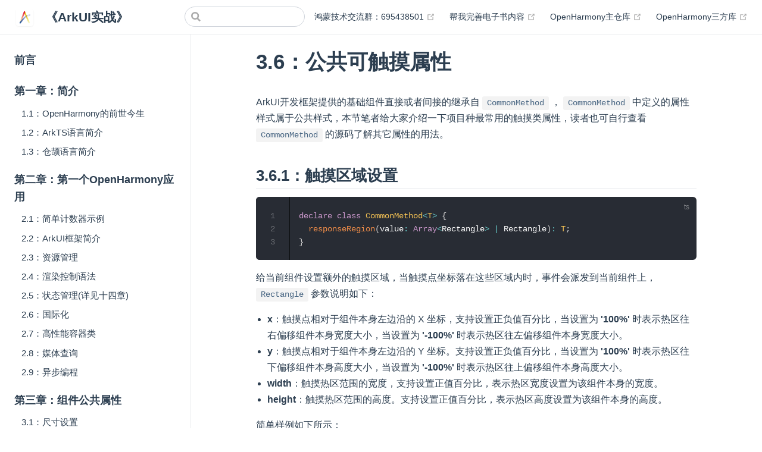

--- FILE ---
content_type: text/html
request_url: http://arkui.club/chapter3/3_6_enabled.html
body_size: 76016
content:
<!DOCTYPE html>
<html lang="en-US">
  <head>
    <meta charset="utf-8">
    <meta name="viewport" content="width=device-width,initial-scale=1">
    <title>3.6：公共可触摸属性 | 《ArkUI实战》</title>
    <meta name="generator" content="VuePress 1.9.10">
    <link rel="icon" href="/logo.png">
    <script async="true" src="https://pagead2.googlesyndication.com/pagead/js/adsbygoogle.js?client=ca-pub-5209774823610865" crossorigin="anonymous"></script>
    <meta name="description" content="《ArkUI实战》深入浅出的介绍了OpenHarmony开发框架ArkUI组件的使用和应用开发流程，是OpenHarmony应用开发的必备电子书。">
    <meta name="keywords" content="arkui, openharmony, harmonyos, 鸿蒙">
    <meta name="applicable-device" content="pc, mobile">
    
    <link rel="preload" href="/assets/css/0.styles.ea3e8bc9.css" as="style"><link rel="preload" href="/assets/js/app.b679abad.js" as="script"><link rel="preload" href="/assets/js/4.28f5230c.js" as="script"><link rel="preload" href="/assets/js/1.d4e4ebdc.js" as="script"><link rel="preload" href="/assets/js/97.97422bdd.js" as="script"><link rel="preload" href="/assets/js/158.a637f968.js" as="script"><link rel="prefetch" href="/assets/js/100.b609ed53.js"><link rel="prefetch" href="/assets/js/101.26d98312.js"><link rel="prefetch" href="/assets/js/102.d7d12b7a.js"><link rel="prefetch" href="/assets/js/103.f83195cc.js"><link rel="prefetch" href="/assets/js/104.0bef7d63.js"><link rel="prefetch" href="/assets/js/105.ce16ca8a.js"><link rel="prefetch" href="/assets/js/106.3c7ae387.js"><link rel="prefetch" href="/assets/js/107.2ada7e53.js"><link rel="prefetch" href="/assets/js/108.084113c1.js"><link rel="prefetch" href="/assets/js/109.0bef9b0b.js"><link rel="prefetch" href="/assets/js/11.5f1141c5.js"><link rel="prefetch" href="/assets/js/110.f0e8a5d8.js"><link rel="prefetch" href="/assets/js/111.42020e30.js"><link rel="prefetch" href="/assets/js/112.cd25c6ca.js"><link rel="prefetch" href="/assets/js/113.5de8f1ef.js"><link rel="prefetch" href="/assets/js/114.bb0e78bf.js"><link rel="prefetch" href="/assets/js/115.78bdf36c.js"><link rel="prefetch" href="/assets/js/116.b70210b9.js"><link rel="prefetch" href="/assets/js/117.80c9ace9.js"><link rel="prefetch" href="/assets/js/118.6548d6fd.js"><link rel="prefetch" href="/assets/js/119.585b0cc0.js"><link rel="prefetch" href="/assets/js/12.dc820294.js"><link rel="prefetch" href="/assets/js/120.e478efdb.js"><link rel="prefetch" href="/assets/js/121.9f113e7a.js"><link rel="prefetch" href="/assets/js/122.d572d2a1.js"><link rel="prefetch" href="/assets/js/123.d621e97a.js"><link rel="prefetch" href="/assets/js/124.b9bf7f66.js"><link rel="prefetch" href="/assets/js/125.dac9825f.js"><link rel="prefetch" href="/assets/js/126.219cf000.js"><link rel="prefetch" href="/assets/js/127.a7c62f9a.js"><link rel="prefetch" href="/assets/js/128.c4dfb6a9.js"><link rel="prefetch" href="/assets/js/129.1cef6f5d.js"><link rel="prefetch" href="/assets/js/13.d18a5f51.js"><link rel="prefetch" href="/assets/js/130.15752006.js"><link rel="prefetch" href="/assets/js/131.49b0acad.js"><link rel="prefetch" href="/assets/js/132.59581bcb.js"><link rel="prefetch" href="/assets/js/133.e2e3d623.js"><link rel="prefetch" href="/assets/js/134.12c43b1d.js"><link rel="prefetch" href="/assets/js/135.46a3e57d.js"><link rel="prefetch" href="/assets/js/136.e16ec395.js"><link rel="prefetch" href="/assets/js/137.c83ea797.js"><link rel="prefetch" href="/assets/js/138.ce64e220.js"><link rel="prefetch" href="/assets/js/139.5efa6067.js"><link rel="prefetch" href="/assets/js/14.c4157484.js"><link rel="prefetch" href="/assets/js/140.749e3cfa.js"><link rel="prefetch" href="/assets/js/141.066cfc93.js"><link rel="prefetch" href="/assets/js/142.64b1aa4b.js"><link rel="prefetch" href="/assets/js/143.c9f0d282.js"><link rel="prefetch" href="/assets/js/144.597ae9aa.js"><link rel="prefetch" href="/assets/js/145.8a18dd8b.js"><link rel="prefetch" href="/assets/js/146.727bb92e.js"><link rel="prefetch" href="/assets/js/147.4eb09082.js"><link rel="prefetch" href="/assets/js/148.b5978431.js"><link rel="prefetch" href="/assets/js/149.f94e9889.js"><link rel="prefetch" href="/assets/js/15.fd887da4.js"><link rel="prefetch" href="/assets/js/150.40722529.js"><link rel="prefetch" href="/assets/js/151.832817d0.js"><link rel="prefetch" href="/assets/js/152.4849a614.js"><link rel="prefetch" href="/assets/js/153.ce0b25ab.js"><link rel="prefetch" href="/assets/js/154.2f3b9625.js"><link rel="prefetch" href="/assets/js/155.47315ed5.js"><link rel="prefetch" href="/assets/js/156.378fa0c0.js"><link rel="prefetch" href="/assets/js/157.a93153f5.js"><link rel="prefetch" href="/assets/js/159.5c5bb197.js"><link rel="prefetch" href="/assets/js/16.c6ac036f.js"><link rel="prefetch" href="/assets/js/160.13ae7528.js"><link rel="prefetch" href="/assets/js/161.195b0d4d.js"><link rel="prefetch" href="/assets/js/162.19e656ca.js"><link rel="prefetch" href="/assets/js/163.003d8e3e.js"><link rel="prefetch" href="/assets/js/164.bf7b4fbd.js"><link rel="prefetch" href="/assets/js/165.1bce2c75.js"><link rel="prefetch" href="/assets/js/166.3a401e0a.js"><link rel="prefetch" href="/assets/js/167.4f70aff7.js"><link rel="prefetch" href="/assets/js/168.d53f39ea.js"><link rel="prefetch" href="/assets/js/169.bce21b28.js"><link rel="prefetch" href="/assets/js/17.63ddb39d.js"><link rel="prefetch" href="/assets/js/170.9280eda9.js"><link rel="prefetch" href="/assets/js/171.546ed080.js"><link rel="prefetch" href="/assets/js/172.c5d11707.js"><link rel="prefetch" href="/assets/js/173.e0bbd85e.js"><link rel="prefetch" href="/assets/js/174.8f9d619d.js"><link rel="prefetch" href="/assets/js/175.e85b8069.js"><link rel="prefetch" href="/assets/js/176.f80e76d8.js"><link rel="prefetch" href="/assets/js/177.6ac1d46d.js"><link rel="prefetch" href="/assets/js/178.aedcf4bd.js"><link rel="prefetch" href="/assets/js/179.0abe9006.js"><link rel="prefetch" href="/assets/js/18.8f9c25f3.js"><link rel="prefetch" href="/assets/js/180.3fe7f003.js"><link rel="prefetch" href="/assets/js/181.17dc9aa8.js"><link rel="prefetch" href="/assets/js/182.d1885939.js"><link rel="prefetch" href="/assets/js/183.a4f6b31d.js"><link rel="prefetch" href="/assets/js/184.38f00ccf.js"><link rel="prefetch" href="/assets/js/185.a67f9279.js"><link rel="prefetch" href="/assets/js/186.b3f8520a.js"><link rel="prefetch" href="/assets/js/187.9b44b635.js"><link rel="prefetch" href="/assets/js/188.1ce2b2ff.js"><link rel="prefetch" href="/assets/js/189.bd58bc3f.js"><link rel="prefetch" href="/assets/js/19.2bd7e354.js"><link rel="prefetch" href="/assets/js/190.5cc31a2e.js"><link rel="prefetch" href="/assets/js/191.50efbb9a.js"><link rel="prefetch" href="/assets/js/192.dacfc49c.js"><link rel="prefetch" href="/assets/js/193.94b0adb5.js"><link rel="prefetch" href="/assets/js/194.2efbe6cd.js"><link rel="prefetch" href="/assets/js/195.3226714b.js"><link rel="prefetch" href="/assets/js/196.bba2af33.js"><link rel="prefetch" href="/assets/js/197.673efb04.js"><link rel="prefetch" href="/assets/js/198.3825483e.js"><link rel="prefetch" href="/assets/js/199.16a313fa.js"><link rel="prefetch" href="/assets/js/2.f234a6ef.js"><link rel="prefetch" href="/assets/js/20.66bd2022.js"><link rel="prefetch" href="/assets/js/200.88fc5e9c.js"><link rel="prefetch" href="/assets/js/201.81a8081d.js"><link rel="prefetch" href="/assets/js/202.65afefdb.js"><link rel="prefetch" href="/assets/js/203.c8cadacd.js"><link rel="prefetch" href="/assets/js/204.0189de82.js"><link rel="prefetch" href="/assets/js/205.601b7e6b.js"><link rel="prefetch" href="/assets/js/206.b499bd2c.js"><link rel="prefetch" href="/assets/js/207.54905da1.js"><link rel="prefetch" href="/assets/js/208.dc7bb1a8.js"><link rel="prefetch" href="/assets/js/209.49e6792f.js"><link rel="prefetch" href="/assets/js/21.d486fa24.js"><link rel="prefetch" href="/assets/js/210.8ce2e25f.js"><link rel="prefetch" href="/assets/js/211.b42b1ae5.js"><link rel="prefetch" href="/assets/js/212.b05af13f.js"><link rel="prefetch" href="/assets/js/213.4b04dbf9.js"><link rel="prefetch" href="/assets/js/214.0d490864.js"><link rel="prefetch" href="/assets/js/215.bd3d6c2e.js"><link rel="prefetch" href="/assets/js/216.48767625.js"><link rel="prefetch" href="/assets/js/22.fd498c9b.js"><link rel="prefetch" href="/assets/js/23.fc084129.js"><link rel="prefetch" href="/assets/js/24.fbdecb6c.js"><link rel="prefetch" href="/assets/js/25.d4d0083d.js"><link rel="prefetch" href="/assets/js/26.84c1edda.js"><link rel="prefetch" href="/assets/js/27.517fa48c.js"><link rel="prefetch" href="/assets/js/28.a95b02c7.js"><link rel="prefetch" href="/assets/js/29.16acff32.js"><link rel="prefetch" href="/assets/js/3.ebf00eb0.js"><link rel="prefetch" href="/assets/js/30.2c048f44.js"><link rel="prefetch" href="/assets/js/31.7b2dbf88.js"><link rel="prefetch" href="/assets/js/32.4d534085.js"><link rel="prefetch" href="/assets/js/33.005a6aca.js"><link rel="prefetch" href="/assets/js/34.c07d321c.js"><link rel="prefetch" href="/assets/js/35.cc0ef3d6.js"><link rel="prefetch" href="/assets/js/36.290679e4.js"><link rel="prefetch" href="/assets/js/37.00a439c0.js"><link rel="prefetch" href="/assets/js/38.28c12988.js"><link rel="prefetch" href="/assets/js/39.3f043049.js"><link rel="prefetch" href="/assets/js/40.eb4b1996.js"><link rel="prefetch" href="/assets/js/41.5d5c1cfa.js"><link rel="prefetch" href="/assets/js/42.6fdf36ca.js"><link rel="prefetch" href="/assets/js/43.b3e94d44.js"><link rel="prefetch" href="/assets/js/44.aa84df4e.js"><link rel="prefetch" href="/assets/js/45.6ddcac7a.js"><link rel="prefetch" href="/assets/js/46.65f2e0f0.js"><link rel="prefetch" href="/assets/js/47.749eb2e6.js"><link rel="prefetch" href="/assets/js/48.b1717a20.js"><link rel="prefetch" href="/assets/js/49.5b4534e1.js"><link rel="prefetch" href="/assets/js/5.93460869.js"><link rel="prefetch" href="/assets/js/50.a7d5578a.js"><link rel="prefetch" href="/assets/js/51.015c3746.js"><link rel="prefetch" href="/assets/js/52.9e588e84.js"><link rel="prefetch" href="/assets/js/53.45deca0a.js"><link rel="prefetch" href="/assets/js/54.41f95f46.js"><link rel="prefetch" href="/assets/js/55.800475bd.js"><link rel="prefetch" href="/assets/js/56.92ba1345.js"><link rel="prefetch" href="/assets/js/57.1f1e13d1.js"><link rel="prefetch" href="/assets/js/58.f307edb9.js"><link rel="prefetch" href="/assets/js/59.893b5d95.js"><link rel="prefetch" href="/assets/js/6.8982505c.js"><link rel="prefetch" href="/assets/js/60.f0041051.js"><link rel="prefetch" href="/assets/js/61.95bc6c96.js"><link rel="prefetch" href="/assets/js/62.73db0b57.js"><link rel="prefetch" href="/assets/js/63.f66d9d09.js"><link rel="prefetch" href="/assets/js/64.b17b3ce6.js"><link rel="prefetch" href="/assets/js/65.bbf13ec0.js"><link rel="prefetch" href="/assets/js/66.3425a3b0.js"><link rel="prefetch" href="/assets/js/67.9583cfa0.js"><link rel="prefetch" href="/assets/js/68.4712a241.js"><link rel="prefetch" href="/assets/js/69.ac84011a.js"><link rel="prefetch" href="/assets/js/7.24774841.js"><link rel="prefetch" href="/assets/js/70.047ef377.js"><link rel="prefetch" href="/assets/js/71.1345bd46.js"><link rel="prefetch" href="/assets/js/72.4d8ef942.js"><link rel="prefetch" href="/assets/js/73.b68fcb93.js"><link rel="prefetch" href="/assets/js/74.02cfcd03.js"><link rel="prefetch" href="/assets/js/75.899b76ad.js"><link rel="prefetch" href="/assets/js/76.6d849e44.js"><link rel="prefetch" href="/assets/js/77.6cd2890f.js"><link rel="prefetch" href="/assets/js/78.a250b2c1.js"><link rel="prefetch" href="/assets/js/79.31a5a591.js"><link rel="prefetch" href="/assets/js/8.9b605e19.js"><link rel="prefetch" href="/assets/js/80.4f3dc8f1.js"><link rel="prefetch" href="/assets/js/81.d3141b04.js"><link rel="prefetch" href="/assets/js/82.ada66210.js"><link rel="prefetch" href="/assets/js/83.3d782389.js"><link rel="prefetch" href="/assets/js/84.99bd8831.js"><link rel="prefetch" href="/assets/js/85.02a37ce2.js"><link rel="prefetch" href="/assets/js/86.eadbc8ba.js"><link rel="prefetch" href="/assets/js/87.21496a18.js"><link rel="prefetch" href="/assets/js/88.43e3d441.js"><link rel="prefetch" href="/assets/js/89.a171f8b3.js"><link rel="prefetch" href="/assets/js/90.f685906b.js"><link rel="prefetch" href="/assets/js/91.3ed1e982.js"><link rel="prefetch" href="/assets/js/92.bda67d92.js"><link rel="prefetch" href="/assets/js/93.c3deb82f.js"><link rel="prefetch" href="/assets/js/94.5144f451.js"><link rel="prefetch" href="/assets/js/95.f289961e.js"><link rel="prefetch" href="/assets/js/96.bbba9ae2.js"><link rel="prefetch" href="/assets/js/98.a1c082be.js"><link rel="prefetch" href="/assets/js/99.e2b4ada3.js"><link rel="prefetch" href="/assets/js/vendors~docsearch.4941c5fa.js">
    <link rel="stylesheet" href="/assets/css/0.styles.ea3e8bc9.css">
  </head>
  <body>
    <div id="app" data-server-rendered="true"><div class="theme-container"><header class="navbar"><div class="sidebar-button"><svg xmlns="http://www.w3.org/2000/svg" aria-hidden="true" role="img" viewBox="0 0 448 512" class="icon"><path fill="currentColor" d="M436 124H12c-6.627 0-12-5.373-12-12V80c0-6.627 5.373-12 12-12h424c6.627 0 12 5.373 12 12v32c0 6.627-5.373 12-12 12zm0 160H12c-6.627 0-12-5.373-12-12v-32c0-6.627 5.373-12 12-12h424c6.627 0 12 5.373 12 12v32c0 6.627-5.373 12-12 12zm0 160H12c-6.627 0-12-5.373-12-12v-32c0-6.627 5.373-12 12-12h424c6.627 0 12 5.373 12 12v32c0 6.627-5.373 12-12 12z"></path></svg></div> <a href="/" class="home-link router-link-active"><img src="/logo.png" alt="《ArkUI实战》" class="logo"> <span class="site-name can-hide">《ArkUI实战》</span></a> <div class="links"><div class="search-box"><input aria-label="Search" autocomplete="off" spellcheck="false" value=""> <!----></div> <nav class="nav-links can-hide"><div class="nav-item"><a href="https://qm.qq.com/cgi-bin/qm/qr?k=YBDKMU9Lt309QL_I1Lfa2jVpGwx65VSR&amp;jump_from=webapi" target="_blank" rel="noopener noreferrer" class="nav-link external">
  鸿蒙技术交流群：695438501
  <span><svg xmlns="http://www.w3.org/2000/svg" aria-hidden="true" focusable="false" x="0px" y="0px" viewBox="0 0 100 100" width="15" height="15" class="icon outbound"><path fill="currentColor" d="M18.8,85.1h56l0,0c2.2,0,4-1.8,4-4v-32h-8v28h-48v-48h28v-8h-32l0,0c-2.2,0-4,1.8-4,4v56C14.8,83.3,16.6,85.1,18.8,85.1z"></path> <polygon fill="currentColor" points="45.7,48.7 51.3,54.3 77.2,28.5 77.2,37.2 85.2,37.2 85.2,14.9 62.8,14.9 62.8,22.9 71.5,22.9"></polygon></svg> <span class="sr-only">(opens new window)</span></span></a></div><div class="nav-item"><a href="https://gitee.com/ark-ui/arkui_in_action" target="_blank" rel="noopener noreferrer" class="nav-link external">
  帮我完善电子书内容
  <span><svg xmlns="http://www.w3.org/2000/svg" aria-hidden="true" focusable="false" x="0px" y="0px" viewBox="0 0 100 100" width="15" height="15" class="icon outbound"><path fill="currentColor" d="M18.8,85.1h56l0,0c2.2,0,4-1.8,4-4v-32h-8v28h-48v-48h28v-8h-32l0,0c-2.2,0-4,1.8-4,4v56C14.8,83.3,16.6,85.1,18.8,85.1z"></path> <polygon fill="currentColor" points="45.7,48.7 51.3,54.3 77.2,28.5 77.2,37.2 85.2,37.2 85.2,14.9 62.8,14.9 62.8,22.9 71.5,22.9"></polygon></svg> <span class="sr-only">(opens new window)</span></span></a></div><div class="nav-item"><a href="https://gitee.com/openharmony" target="_blank" rel="noopener noreferrer" class="nav-link external">
  OpenHarmony主仓库
  <span><svg xmlns="http://www.w3.org/2000/svg" aria-hidden="true" focusable="false" x="0px" y="0px" viewBox="0 0 100 100" width="15" height="15" class="icon outbound"><path fill="currentColor" d="M18.8,85.1h56l0,0c2.2,0,4-1.8,4-4v-32h-8v28h-48v-48h28v-8h-32l0,0c-2.2,0-4,1.8-4,4v56C14.8,83.3,16.6,85.1,18.8,85.1z"></path> <polygon fill="currentColor" points="45.7,48.7 51.3,54.3 77.2,28.5 77.2,37.2 85.2,37.2 85.2,14.9 62.8,14.9 62.8,22.9 71.5,22.9"></polygon></svg> <span class="sr-only">(opens new window)</span></span></a></div><div class="nav-item"><a href="https://gitee.com/openharmony-tpc/tpc_resource" target="_blank" rel="noopener noreferrer" class="nav-link external">
  OpenHarmony三方库
  <span><svg xmlns="http://www.w3.org/2000/svg" aria-hidden="true" focusable="false" x="0px" y="0px" viewBox="0 0 100 100" width="15" height="15" class="icon outbound"><path fill="currentColor" d="M18.8,85.1h56l0,0c2.2,0,4-1.8,4-4v-32h-8v28h-48v-48h28v-8h-32l0,0c-2.2,0-4,1.8-4,4v56C14.8,83.3,16.6,85.1,18.8,85.1z"></path> <polygon fill="currentColor" points="45.7,48.7 51.3,54.3 77.2,28.5 77.2,37.2 85.2,37.2 85.2,14.9 62.8,14.9 62.8,22.9 71.5,22.9"></polygon></svg> <span class="sr-only">(opens new window)</span></span></a></div> <!----></nav></div></header> <div class="sidebar-mask"></div> <aside class="sidebar"><nav class="nav-links"><div class="nav-item"><a href="https://qm.qq.com/cgi-bin/qm/qr?k=YBDKMU9Lt309QL_I1Lfa2jVpGwx65VSR&amp;jump_from=webapi" target="_blank" rel="noopener noreferrer" class="nav-link external">
  鸿蒙技术交流群：695438501
  <span><svg xmlns="http://www.w3.org/2000/svg" aria-hidden="true" focusable="false" x="0px" y="0px" viewBox="0 0 100 100" width="15" height="15" class="icon outbound"><path fill="currentColor" d="M18.8,85.1h56l0,0c2.2,0,4-1.8,4-4v-32h-8v28h-48v-48h28v-8h-32l0,0c-2.2,0-4,1.8-4,4v56C14.8,83.3,16.6,85.1,18.8,85.1z"></path> <polygon fill="currentColor" points="45.7,48.7 51.3,54.3 77.2,28.5 77.2,37.2 85.2,37.2 85.2,14.9 62.8,14.9 62.8,22.9 71.5,22.9"></polygon></svg> <span class="sr-only">(opens new window)</span></span></a></div><div class="nav-item"><a href="https://gitee.com/ark-ui/arkui_in_action" target="_blank" rel="noopener noreferrer" class="nav-link external">
  帮我完善电子书内容
  <span><svg xmlns="http://www.w3.org/2000/svg" aria-hidden="true" focusable="false" x="0px" y="0px" viewBox="0 0 100 100" width="15" height="15" class="icon outbound"><path fill="currentColor" d="M18.8,85.1h56l0,0c2.2,0,4-1.8,4-4v-32h-8v28h-48v-48h28v-8h-32l0,0c-2.2,0-4,1.8-4,4v56C14.8,83.3,16.6,85.1,18.8,85.1z"></path> <polygon fill="currentColor" points="45.7,48.7 51.3,54.3 77.2,28.5 77.2,37.2 85.2,37.2 85.2,14.9 62.8,14.9 62.8,22.9 71.5,22.9"></polygon></svg> <span class="sr-only">(opens new window)</span></span></a></div><div class="nav-item"><a href="https://gitee.com/openharmony" target="_blank" rel="noopener noreferrer" class="nav-link external">
  OpenHarmony主仓库
  <span><svg xmlns="http://www.w3.org/2000/svg" aria-hidden="true" focusable="false" x="0px" y="0px" viewBox="0 0 100 100" width="15" height="15" class="icon outbound"><path fill="currentColor" d="M18.8,85.1h56l0,0c2.2,0,4-1.8,4-4v-32h-8v28h-48v-48h28v-8h-32l0,0c-2.2,0-4,1.8-4,4v56C14.8,83.3,16.6,85.1,18.8,85.1z"></path> <polygon fill="currentColor" points="45.7,48.7 51.3,54.3 77.2,28.5 77.2,37.2 85.2,37.2 85.2,14.9 62.8,14.9 62.8,22.9 71.5,22.9"></polygon></svg> <span class="sr-only">(opens new window)</span></span></a></div><div class="nav-item"><a href="https://gitee.com/openharmony-tpc/tpc_resource" target="_blank" rel="noopener noreferrer" class="nav-link external">
  OpenHarmony三方库
  <span><svg xmlns="http://www.w3.org/2000/svg" aria-hidden="true" focusable="false" x="0px" y="0px" viewBox="0 0 100 100" width="15" height="15" class="icon outbound"><path fill="currentColor" d="M18.8,85.1h56l0,0c2.2,0,4-1.8,4-4v-32h-8v28h-48v-48h28v-8h-32l0,0c-2.2,0-4,1.8-4,4v56C14.8,83.3,16.6,85.1,18.8,85.1z"></path> <polygon fill="currentColor" points="45.7,48.7 51.3,54.3 77.2,28.5 77.2,37.2 85.2,37.2 85.2,14.9 62.8,14.9 62.8,22.9 71.5,22.9"></polygon></svg> <span class="sr-only">(opens new window)</span></span></a></div> <!----></nav>  <ul class="sidebar-links"><li><a href="/introduction.html" class="sidebar-link">前言</a></li><li><section class="sidebar-group depth-0"><a href="/chapter1/index" class="sidebar-heading clickable"><span>第一章：简介</span> <!----></a> <ul class="sidebar-links sidebar-group-items"><li><a href="/chapter1/1_1_desc.html" class="sidebar-link">1.1：OpenHarmony的前世今生</a></li><li><a href="/chapter1/1_2_language.html" class="sidebar-link">1.2：ArkTS语言简介</a></li><li><a href="/chapter1/1_3_language.html" class="sidebar-link">1.3：仓颉语言简介</a></li></ul></section></li><li><section class="sidebar-group depth-0"><a href="/chapter2/index" class="sidebar-heading clickable"><span>第二章：第一个OpenHarmony应用</span> <!----></a> <ul class="sidebar-links sidebar-group-items"><li><a href="/chapter2/2_1_project.html" class="sidebar-link">2.1：简单计数器示例</a></li><li><a href="/chapter2/2_2_arkui.html" class="sidebar-link">2.2：ArkUI框架简介</a></li><li><a href="/chapter2/2_3_resource.html" class="sidebar-link">2.3：资源管理</a></li><li><a href="/chapter2/2_4_render.html" class="sidebar-link">2.4：渲染控制语法</a></li><li><a href="/chapter2/2_5_state.html" class="sidebar-link">2.5：状态管理(详见十四章)</a></li><li><a href="/chapter2/2_6_i18n.html" class="sidebar-link">2.6：国际化</a></li><li><a href="/chapter2/2_7_collections.html" class="sidebar-link">2.7：高性能容器类</a></li><li><a href="/chapter2/2_8_media.html" class="sidebar-link">2.8：媒体查询</a></li><li><a href="/chapter2/2_9_async.html" class="sidebar-link">2.9：异步编程</a></li></ul></section></li><li><section class="sidebar-group depth-0"><a href="/chapter3/index" class="sidebar-heading clickable"><span>第三章：组件公共属性</span> <!----></a> <ul class="sidebar-links sidebar-group-items"><li><a href="/chapter3/3_1_size.html" class="sidebar-link">3.1：尺寸设置</a></li><li><a href="/chapter3/3_2_space.html" class="sidebar-link">3.2：边距设置</a></li><li><a href="/chapter3/3_3_location.html" class="sidebar-link">3.3：位置设置</a></li><li><a href="/chapter3/3_4_tips.html" class="sidebar-link">3.4：提示设置</a></li><li><a href="/chapter3/3_5_align.html" class="sidebar-link">3.5：对齐设置</a></li><li><a href="/chapter3/3_6_background.html" class="sidebar-link">3.6：背景设置</a></li><li><a href="/chapter3/3_7_visibility.html" class="sidebar-link">3.7：显隐设置</a></li><li><a href="/chapter3/3_8_style.html" class="sidebar-link">3.8：多态设置</a></li><li><a href="/chapter3/3_9_clip.html" class="sidebar-link">3.9：形状剪切</a></li><li><a href="/chapter3/3_10_event.html" class="sidebar-link">3.10：事件设置</a></li><li><a href="/chapter3/3_11_gesture.html" class="sidebar-link">3.11：手势设置</a></li></ul></section></li><li><section class="sidebar-group depth-0"><a href="/chapter4/index" class="sidebar-heading clickable"><span>第四章：基础类组件</span> <!----></a> <ul class="sidebar-links sidebar-group-items"><li><a href="/chapter4/4_1_text.html" class="sidebar-link">4.1：文本组件</a></li><li><a href="/chapter4/4_2_button.html" class="sidebar-link">4.2：按钮组件</a></li><li><a href="/chapter4/4_3_image.html" class="sidebar-link">4.3：图片组件</a></li><li><a href="/chapter4/4_4_input.html" class="sidebar-link">4.4：输入框组件</a></li><li><a href="/chapter4/4_5_progress.html" class="sidebar-link">4.5：进度条组件</a></li><li><a href="/chapter4/4_6_picker.html" class="sidebar-link">4.6：选择器组件</a></li><li><a href="/chapter4/4_7_qrcode.html" class="sidebar-link">4.7：二维码组件</a></li><li><a href="/chapter4/4_8_toggle.html" class="sidebar-link">4.8：开关组件</a></li><li><a href="/chapter4/4_9_dialog.html" class="sidebar-link">4.9：提示框组件</a></li><li><a href="/chapter4/4_10_slider.html" class="sidebar-link">4.10：滑动条组件</a></li><li><a href="/chapter4/4_11_rating.html" class="sidebar-link">4.11：评分条组件</a></li><li><a href="/chapter4/4_12_span.html" class="sidebar-link">4.12：Span组件</a></li><li><a href="/chapter4/4_13_span.html" class="sidebar-link">4.13：ImageSpan组件</a></li></ul></section></li><li><section class="sidebar-group depth-0"><a href="/chapter5/index" class="sidebar-heading clickable"><span>第五章：容器类组件</span> <!----></a> <ul class="sidebar-links sidebar-group-items"><li><a href="/chapter5/5_1_line.html" class="sidebar-link">5.1：线性布局容器（Row、Column）</a></li><li><a href="/chapter5/5_2_flex.html" class="sidebar-link">5.2：弹性布局容器（Flex）</a></li><li><a href="/chapter5/5_3_stack.html" class="sidebar-link">5.3：层叠布局容器（Stack）</a></li><li><a href="/chapter5/5_4_grid.html" class="sidebar-link">5.4：格栅布局容器（GridContainer）</a></li><li><a href="/chapter5/5_5_sidebar.html" class="sidebar-link">5.5：侧边栏容器（SideBarContainer）</a></li><li><a href="/chapter5/5_6_tabs.html" class="sidebar-link">5.6：Tabs组件（Tabs、TabContent）</a></li><li><a href="/chapter5/5_7_badge.html" class="sidebar-link">5.7：角标组件（Badge）</a></li><li><a href="/chapter5/5_8_counter.html" class="sidebar-link">5.8：计数器组件（Counter）</a></li><li><a href="/chapter5/5_9_relative.html" class="sidebar-link">5.9：相对布局容器（RelativeContainer）</a></li></ul></section></li><li><section class="sidebar-group depth-0"><a href="/chapter6/index" class="sidebar-heading clickable"><span>第六章：滚动类组件</span> <!----></a> <ul class="sidebar-links sidebar-group-items"><li><a href="/chapter6/6_1_scroll.html" class="sidebar-link">6.1：Scroll、Scroller</a></li><li><a href="/chapter6/6_2_list.html" class="sidebar-link">6.2：List、ListItem</a></li><li><a href="/chapter6/6_3_grid.html" class="sidebar-link">6.3：Grid、GridItem</a></li><li><a href="/chapter6/6_4_swiper.html" class="sidebar-link">6.4：Swiper</a></li><li><a href="/chapter6/6_5_refresh.html" class="sidebar-link">6.5：下拉刷新（Refresh）</a></li></ul></section></li><li><section class="sidebar-group depth-0"><a href="/chapter7/index" class="sidebar-heading clickable"><span>第七章：功能型组件</span> <!----></a> <ul class="sidebar-links sidebar-group-items"><li><a href="/chapter7/7_1_video.html" class="sidebar-link">7.1：视频播放（Video）</a></li><li><a href="/chapter7/7_2_web.html" class="sidebar-link">7.2：网页加载（Web）</a></li><li><a href="/chapter7/7_3_lock.html" class="sidebar-link">7.3：手势密码（PatternLock）</a></li><li><a href="/chapter7/7_4_navigator.html" class="sidebar-link">7.4：页面跳转（Router、Ability）</a></li><li><a href="/chapter7/7_5_navigation.html" class="sidebar-link">7.5：页面导航（Navigation）</a></li><li><a href="/chapter7/7_6_window.html" class="sidebar-link">7.6：窗口模块（Window）</a></li></ul></section></li><li><section class="sidebar-group depth-0"><a href="/chapter8/index" class="sidebar-heading clickable"><span>第八章：绘制类组件</span> <!----></a> <ul class="sidebar-links sidebar-group-items"><li><a href="/chapter8/8_1_common.html" class="sidebar-link">8.1：公共属性</a></li><li><a href="/chapter8/8_2_circle_ellipse.html" class="sidebar-link">8.2：Circle、Ellipse</a></li><li><a href="/chapter8/8_3_line_path.html" class="sidebar-link">8.3：Line、Path</a></li><li><a href="/chapter8/8_4_rect_shape.html" class="sidebar-link">8.4：Rect、Shape</a></li><li><a href="/chapter8/8_5_canvas.html" class="sidebar-link">8.5：Canvas画布组件</a></li></ul></section></li><li><section class="sidebar-group depth-0"><a href="/chapter9/index" class="sidebar-heading clickable"><span>第九章：自定义组件</span> <!----></a> <ul class="sidebar-links sidebar-group-items"><li><a href="/chapter9/9_1_grammar.html" class="sidebar-link">9.1：语法和生命周期</a></li><li><a href="/chapter9/9_2_ring.html" class="sidebar-link">9.2：自定义圆环（Ring）</a></li><li><a href="/chapter9/9_3_title.html" class="sidebar-link">9.3：自定义标题栏（TitleBar）</a></li><li><a href="/chapter9/9_4_dialog.html" class="sidebar-link">9.4：自定义对话框（Dialog）</a></li><li><a href="/chapter9/9_5_dialog.html" class="sidebar-link">9.5：自定义对话框（PromptAction）</a></li><li><a href="/chapter9/9_6_piechart.html" class="sidebar-link">9.6：自定义饼状图（PieChart）</a></li><li><a href="/chapter9/9_7_slot.html" class="sidebar-link">9.7：自定义组件之插槽</a></li><li><a href="/chapter9/9_8_refresh.html" class="sidebar-link">9.8：自定义下拉刷新（RefreshList）</a></li><li><a href="/chapter9/9_9_publish.html" class="sidebar-link">9.9：发布开源库</a></li></ul></section></li><li><section class="sidebar-group depth-0"><a href="/chapter10/index" class="sidebar-heading clickable"><span>第十章：提示框</span> <!----></a> <ul class="sidebar-links sidebar-group-items"><li><a href="/chapter10/10_1_toast.html" class="sidebar-link">10.1：Toast</a></li><li><a href="/chapter10/10_2_dialog.html" class="sidebar-link">10.2：AlertDialog</a></li><li><a href="/chapter10/10_3_sheet.html" class="sidebar-link">10.3：ActionSheet</a></li><li><a href="/chapter10/10_4_calendar.html" class="sidebar-link">10.4：CalendarPickerDialog</a></li><li><a href="/chapter10/10_5_date.html" class="sidebar-link">10.5：DatePickerDialog</a></li><li><a href="/chapter10/10_6_time.html" class="sidebar-link">10.6：TimePickerDialog</a></li><li><a href="/chapter10/10_7_text.html" class="sidebar-link">10.7：TextPickerDialog</a></li></ul></section></li><li><section class="sidebar-group depth-0"><a href="/chapter11/index" class="sidebar-heading clickable"><span>第十一章：动画</span> <!----></a> <ul class="sidebar-links sidebar-group-items"><li><a href="/chapter11/11_2_frame.html" class="sidebar-link">10.2：帧动画</a></li><li><a href="/chapter11/11_3_attributes.html" class="sidebar-link">10.3：属性动画</a></li><li><a href="/chapter11/11_4_animateto.html" class="sidebar-link">10.4：显式动画</a></li><li><a href="/chapter11/11_5_transition.html" class="sidebar-link">10.5：转场动画</a></li><li><a href="/chapter11/11_6_lottie.html" class="sidebar-link">10.6：Lottie动画</a></li></ul></section></li><li><section class="sidebar-group depth-0"><a href="/chapter12/index" class="sidebar-heading clickable"><span>第十二章：公共事件与通知</span> <!----></a> <ul class="sidebar-links sidebar-group-items"><li><a href="/chapter12/12_1_system.html" class="sidebar-link">11.1：公共事件</a></li><li><a href="/chapter12/12_2_emitter.html" class="sidebar-link">11.2：进程内事件</a></li><li><a href="/chapter12/12_3_reminderagent.html" class="sidebar-link">11.3：后台代理提醒</a></li><li><a href="/chapter12/12_4_notification.html" class="sidebar-link">11.4：通知（Notification）</a></li></ul></section></li><li><section class="sidebar-group depth-0"><a href="/chapter13/index" class="sidebar-heading clickable"><span>第十三章：文件操作与网络请求</span> <!----></a> <ul class="sidebar-links sidebar-group-items"><li><a href="/chapter13/13_1_file.html" class="sidebar-link">12.1：文件操作</a></li><li><a href="/chapter13/13_2_http.html" class="sidebar-link">12.2：网络请求</a></li><li><a href="/chapter13/13_3_updown.html" class="sidebar-link">12.3：文件上传下载</a></li><li><a href="/chapter13/13_4_socket.html" class="sidebar-link">12.4：Socket</a></li><li><a href="/chapter13/13_5_websocket.html" class="sidebar-link">12.5：WebSocket</a></li><li><a href="/chapter13/13_6_httpclient.html" class="sidebar-link">12.6：HttpClient</a></li><li><a href="/chapter13/13_7_observer.html" class="sidebar-link">12.7：网络状态监听</a></li></ul></section></li><li><section class="sidebar-group depth-0"><a href="/chapter14/index" class="sidebar-heading clickable"><span>第十四章：状态管理</span> <!----></a> <ul class="sidebar-links sidebar-group-items"><li><a href="/chapter14/14_1_index.html" class="sidebar-link">14.1：前言</a></li><li><a href="/chapter14/14_2_local.html" class="sidebar-link">14.2：@Local</a></li><li><a href="/chapter14/14_3_param.html" class="sidebar-link">14.3：@Param</a></li><li><a href="/chapter14/14_4_once.html" class="sidebar-link">14.4：@Once</a></li><li><a href="/chapter14/14_5_event.html" class="sidebar-link">14.5：@Event</a></li><li><a href="/chapter14/14_6_ll.html" class="sidebar-link">14.6：!!双向绑定</a></li><li><a href="/chapter14/14_7_class.html" class="sidebar-link">14.7：@ObserverV2和@Trace</a></li><li><a href="/chapter14/14_8_provider.html" class="sidebar-link">14.8：@Provider和@Consumer</a></li><li><a href="/chapter14/14_9_monitor.html" class="sidebar-link">14.9：@Monitor</a></li><li><a href="/chapter14/14_10_appstorage.html" class="sidebar-link">14.10：AppStageV2</a></li><li><a href="/chapter14/14_11_persistence.html" class="sidebar-link">14.11：PersistenceV2</a></li></ul></section></li><li><section class="sidebar-group depth-0"><a href="/chapter15/index" class="sidebar-heading clickable"><span>第十五章：原子化服务</span> <!----></a> <ul class="sidebar-links sidebar-group-items"><li><a href="/chapter15/15_1_autoservice.html" class="sidebar-link">15.1：初识原子化服务</a></li><li><a href="/chapter15/15_2_cardinaction.html" class="sidebar-link">15.2：服务卡片实战（一）</a></li></ul></section></li><li><section class="sidebar-group depth-0"><a href="/chapter16/index" class="sidebar-heading clickable"><span>第十六章：玩转NDK编程</span> <!----></a> <ul class="sidebar-links sidebar-group-items"><li><a href="/chapter16/16_1_hello.html" class="sidebar-link">16.1：初识 NAPI</a></li><li><a href="/chapter16/16_2_project.html" class="sidebar-link">16.2：NAPI项目简述</a></li><li><a href="/chapter16/16_3_types.html" class="sidebar-link">16.3：NAPI数据类型</a></li><li><a href="/chapter16/16_4_extend.html" class="sidebar-link">16.4：NAPI方法扩展</a></li><li><a href="/chapter16/16_5_md5.html" class="sidebar-link">16.5：引入三方库</a></li><li><a href="/chapter16/16_6_thread.html" class="sidebar-link">16.6：NAPI异步编程</a></li><li><a href="/chapter16/16_7_source.html" class="sidebar-link">16.7：NAPI 加载原理（上）</a></li><li><a href="/chapter16/16_8_source.html" class="sidebar-link">16.8：NAPI 加载原理（下）</a></li></ul></section></li><li><section class="sidebar-group depth-0"><a href="/chapter17/index" class="sidebar-heading clickable"><span>第十七章：完整项目实战</span> <!----></a> <ul class="sidebar-links sidebar-group-items"><li><a href="/chapter17/17_1_desc.html" class="sidebar-link">17.1：项目简介</a></li><li><a href="/chapter17/17_2_models.html" class="sidebar-link">17.2：Models定义</a></li><li><a href="/chapter17/17_3_datastore.html" class="sidebar-link">17.3：数据持久化</a></li><li><a href="/chapter17/17_4_network.html" class="sidebar-link">17.4：网络请求</a></li><li><a href="/chapter17/17_5_main.html" class="sidebar-link">17.5：首页面布局</a></li><li><a href="/chapter17/17_6_login.html" class="sidebar-link">17.6：用户登录</a></li><li><a href="/chapter17/17_7_distribute.html" class="sidebar-link">17.7：分布式计算</a></li><li><a href="/chapter17/17_8_language.html" class="sidebar-link">17.8：多语言支持</a></li><li><a href="/chapter17/17_9_package.html" class="sidebar-link">17.9：项目签名和打包</a></li></ul></section></li><li><section class="sidebar-group depth-0"><a href="/chapter18/index" class="sidebar-heading clickable"><span>第十八章：开发技巧篇</span> <!----></a> <ul class="sidebar-links sidebar-group-items"><li><a href="/chapter18/18_1_optimizate.html" class="sidebar-link">18.1：性能优化</a></li><li><a href="/chapter18/18_2_upload.html" class="sidebar-link">18.2：打开相册上传图片</a></li><li><a href="/chapter18/18_3_fullscreen.html" class="sidebar-link">18.3：沉浸式设置</a></li><li><a href="/chapter18/18_4_orientation.html" class="sidebar-link">18.4：横竖屏切换</a></li><li><a href="/chapter18/18_5_screensize.html" class="sidebar-link">18.5：获取设备尺寸</a></li><li><a href="/chapter18/18_6_screengray.html" class="sidebar-link">18.6：页面置灰</a></li><li><a href="/chapter18/18_7_keyboard.html" class="sidebar-link">18.7：键盘操作</a></li><li><a href="/chapter18/18_8_exitapp.html" class="sidebar-link">18.8：再按一次退出应用</a></li><li><a href="/chapter18/18_9_globalthis.html" class="sidebar-link">18.9：全局对象globalThis</a></li><li><a href="/chapter18/18_10_performance.html" class="sidebar-link">18.10：性能统计</a></li><li><a href="/chapter18/18_11_exception.html" class="sidebar-link">18.11：异常捕获</a></li><li><a href="/chapter18/18_12_screenshot.html" class="sidebar-link">18.12：屏幕截图</a></li><li><a href="/chapter18/18_13_theme.html" class="sidebar-link">18.13：主题切换</a></li></ul></section></li><li><section class="sidebar-group depth-0"><a href="/chapter19/index" class="sidebar-heading clickable"><span>第十九章：跨平台</span> <!----></a> <ul class="sidebar-links sidebar-group-items"><li><a href="/chapter19/19_1_setup.html" class="sidebar-link">19.1：环境搭建</a></li></ul></section></li><li><section class="sidebar-group depth-0"><a href="/chapter20/index" class="sidebar-heading clickable"><span>第二十章：源码篇</span> <!----></a> <ul class="sidebar-links sidebar-group-items"><li><a href="/chapter20/20_1_index.html" class="sidebar-link">20.1：简述</a></li></ul></section></li><li><a href="/donate.html" class="sidebar-link">赞助</a></li></ul> </aside> <main class="page"> <div class="theme-default-content content__default"><h1 id="_3-6-公共可触摸属性"><a href="#_3-6-公共可触摸属性" class="header-anchor">#</a> 3.6：公共可触摸属性</h1> <p>ArkUI开发框架提供的基础组件直接或者间接的继承自 <code>CommonMethod</code> ， <code>CommonMethod</code> 中定义的属性样式属于公共样式，本节笔者给大家介绍一下项目种最常用的触摸类属性，读者也可自行查看 <code>CommonMethod</code> 的源码了解其它属性的用法。</p> <h2 id="_3-6-1-触摸区域设置"><a href="#_3-6-1-触摸区域设置" class="header-anchor">#</a> 3.6.1：触摸区域设置</h2> <div class="language-typescript line-numbers-mode"><pre class="language-typescript"><code><span class="token keyword">declare</span> <span class="token keyword">class</span> <span class="token class-name">CommonMethod<span class="token operator">&lt;</span><span class="token constant">T</span><span class="token operator">&gt;</span></span> <span class="token punctuation">{</span>
  <span class="token function">responseRegion</span><span class="token punctuation">(</span>value<span class="token operator">:</span> <span class="token builtin">Array</span><span class="token operator">&lt;</span>Rectangle<span class="token operator">&gt;</span> <span class="token operator">|</span> Rectangle<span class="token punctuation">)</span><span class="token operator">:</span> <span class="token constant">T</span><span class="token punctuation">;</span>
<span class="token punctuation">}</span>
</code></pre> <div class="line-numbers-wrapper"><span class="line-number">1</span><br><span class="line-number">2</span><br><span class="line-number">3</span><br></div></div><p>给当前组件设置额外的触摸区域，当触摸点坐标落在这些区域内时，事件会派发到当前组件上，<code>Rectangle</code> 参数说明如下：</p> <ul><li><strong>x</strong>：触摸点相对于组件本身左边沿的 X 坐标，支持设置正负值百分比，当设置为 <strong>'100%'</strong> 时表示热区往右偏移组件本身宽度大小，当设置为 <strong>'-100%'</strong> 时表示热区往左偏移组件本身宽度大小。</li> <li><strong>y</strong>：触摸点相对于组件本身左边沿的 Y 坐标。支持设置正负值百分比，当设置为 <strong>'100%'</strong> 时表示热区往下偏移组件本身高度大小，当设置为 <strong>'-100%'</strong> 时表示热区往上偏移组件本身高度大小。</li> <li><strong>width</strong>：触摸热区范围的宽度，支持设置正值百分比，表示热区宽度设置为该组件本身的宽度。</li> <li><strong>height</strong>：触摸热区范围的高度。支持设置正值百分比，表示热区高度设置为该组件本身的高度。</li></ul> <p>简单样例如下所示：</p> <div class="language-typescript line-numbers-mode"><pre class="language-typescript"><code><span class="token decorator"><span class="token at operator">@</span><span class="token function">Entry</span></span> <span class="token decorator"><span class="token at operator">@</span><span class="token function">Component</span></span> struct Test <span class="token punctuation">{</span>

  <span class="token decorator"><span class="token at operator">@</span><span class="token function">State</span></span> message<span class="token operator">:</span> <span class="token builtin">string</span> <span class="token operator">=</span> <span class="token string">'responseRegion'</span>

  <span class="token function">build</span><span class="token punctuation">(</span><span class="token punctuation">)</span> <span class="token punctuation">{</span>
    <span class="token function">Column</span><span class="token punctuation">(</span><span class="token punctuation">{</span> space<span class="token operator">:</span> <span class="token number">10</span> <span class="token punctuation">}</span><span class="token punctuation">)</span> <span class="token punctuation">{</span>
      <span class="token function">Text</span><span class="token punctuation">(</span><span class="token keyword">this</span><span class="token punctuation">.</span>message<span class="token punctuation">)</span>
        <span class="token punctuation">.</span><span class="token function">fontSize</span><span class="token punctuation">(</span><span class="token number">20</span><span class="token punctuation">)</span>
        <span class="token punctuation">.</span><span class="token function">size</span><span class="token punctuation">(</span><span class="token punctuation">{</span>width<span class="token operator">:</span> <span class="token number">200</span><span class="token punctuation">,</span> height<span class="token operator">:</span> <span class="token number">60</span><span class="token punctuation">}</span><span class="token punctuation">)</span>
        <span class="token punctuation">.</span><span class="token function">backgroundColor</span><span class="token punctuation">(</span>Color<span class="token punctuation">.</span>Pink<span class="token punctuation">)</span>
        <span class="token punctuation">.</span><span class="token function">onClick</span><span class="token punctuation">(</span><span class="token punctuation">(</span><span class="token punctuation">)</span> <span class="token operator">=&gt;</span> <span class="token punctuation">{</span>
          <span class="token keyword">this</span><span class="token punctuation">.</span>message <span class="token operator">=</span> <span class="token string">&quot;1：&quot;</span> <span class="token operator">+</span> <span class="token keyword">new</span> <span class="token class-name">Date</span><span class="token punctuation">(</span><span class="token punctuation">)</span><span class="token punctuation">.</span><span class="token function">getTime</span><span class="token punctuation">(</span><span class="token punctuation">)</span><span class="token punctuation">.</span><span class="token function">toString</span><span class="token punctuation">(</span><span class="token punctuation">)</span><span class="token punctuation">;</span>
        <span class="token punctuation">}</span><span class="token punctuation">)</span>

      <span class="token function">Text</span><span class="token punctuation">(</span><span class="token keyword">this</span><span class="token punctuation">.</span>message<span class="token punctuation">)</span>
        <span class="token punctuation">.</span><span class="token function">fontSize</span><span class="token punctuation">(</span><span class="token number">20</span><span class="token punctuation">)</span>
        <span class="token punctuation">.</span><span class="token function">size</span><span class="token punctuation">(</span><span class="token punctuation">{</span>width<span class="token operator">:</span> <span class="token number">200</span><span class="token punctuation">,</span> height<span class="token operator">:</span> <span class="token number">60</span><span class="token punctuation">}</span><span class="token punctuation">)</span>
        <span class="token punctuation">.</span><span class="token function">backgroundColor</span><span class="token punctuation">(</span>Color<span class="token punctuation">.</span>Pink<span class="token punctuation">)</span>
        <span class="token punctuation">.</span><span class="token function">responseRegion</span><span class="token punctuation">(</span><span class="token punctuation">{</span> <span class="token comment">// 设置触摸区域</span>
          x<span class="token operator">:</span> <span class="token number">0</span><span class="token punctuation">,</span>           <span class="token comment">// 起点和自身顶点一致</span>
          y<span class="token operator">:</span> <span class="token number">0</span><span class="token punctuation">,</span>           <span class="token comment">// 起点和自身顶点一致</span>
          width<span class="token operator">:</span> <span class="token number">250</span><span class="token punctuation">,</span>     <span class="token comment">// 设置触摸区域的宽度</span>
          height<span class="token operator">:</span> <span class="token number">100</span>     <span class="token comment">// 设置触摸区域的高度</span>
        <span class="token punctuation">}</span><span class="token punctuation">)</span>
        <span class="token punctuation">.</span><span class="token function">onClick</span><span class="token punctuation">(</span><span class="token punctuation">(</span><span class="token punctuation">)</span> <span class="token operator">=&gt;</span> <span class="token punctuation">{</span>
          <span class="token keyword">this</span><span class="token punctuation">.</span>message <span class="token operator">=</span> <span class="token string">&quot;2：&quot;</span> <span class="token operator">+</span> <span class="token keyword">new</span> <span class="token class-name">Date</span><span class="token punctuation">(</span><span class="token punctuation">)</span><span class="token punctuation">.</span><span class="token function">getTime</span><span class="token punctuation">(</span><span class="token punctuation">)</span><span class="token punctuation">.</span><span class="token function">toString</span><span class="token punctuation">(</span><span class="token punctuation">)</span><span class="token punctuation">;</span>
        <span class="token punctuation">}</span><span class="token punctuation">)</span>
    <span class="token punctuation">}</span>
    <span class="token punctuation">.</span><span class="token function">width</span><span class="token punctuation">(</span><span class="token string">'100%'</span><span class="token punctuation">)</span>
    <span class="token punctuation">.</span><span class="token function">height</span><span class="token punctuation">(</span><span class="token string">&quot;100%&quot;</span><span class="token punctuation">)</span>
    <span class="token punctuation">.</span><span class="token function">padding</span><span class="token punctuation">(</span><span class="token number">10</span><span class="token punctuation">)</span>
  <span class="token punctuation">}</span>
<span class="token punctuation">}</span>
</code></pre> <div class="line-numbers-wrapper"><span class="line-number">1</span><br><span class="line-number">2</span><br><span class="line-number">3</span><br><span class="line-number">4</span><br><span class="line-number">5</span><br><span class="line-number">6</span><br><span class="line-number">7</span><br><span class="line-number">8</span><br><span class="line-number">9</span><br><span class="line-number">10</span><br><span class="line-number">11</span><br><span class="line-number">12</span><br><span class="line-number">13</span><br><span class="line-number">14</span><br><span class="line-number">15</span><br><span class="line-number">16</span><br><span class="line-number">17</span><br><span class="line-number">18</span><br><span class="line-number">19</span><br><span class="line-number">20</span><br><span class="line-number">21</span><br><span class="line-number">22</span><br><span class="line-number">23</span><br><span class="line-number">24</span><br><span class="line-number">25</span><br><span class="line-number">26</span><br><span class="line-number">27</span><br><span class="line-number">28</span><br><span class="line-number">29</span><br><span class="line-number">30</span><br><span class="line-number">31</span><br><span class="line-number">32</span><br><span class="line-number">33</span><br></div></div><p>样例运行结果如下图所示：</p> <img src="/assets/img/3_6_1_1.be5973e2.gif" alt="3_6_1_1" style="zoom:120%;"> <p>📢：该方法适用于支持通用点击事件、通用触摸事件、通用手势处理的组件。</p> <h2 id="_3-6-2-触摸是否可用"><a href="#_3-6-2-触摸是否可用" class="header-anchor">#</a> 3.6.2：触摸是否可用</h2> <div class="language-typescript line-numbers-mode"><pre class="language-typescript"><code><span class="token keyword">declare</span> <span class="token keyword">class</span> <span class="token class-name">CommonMethod<span class="token operator">&lt;</span><span class="token constant">T</span><span class="token operator">&gt;</span></span> <span class="token punctuation">{</span>
  <span class="token function">touchable</span><span class="token punctuation">(</span>value<span class="token operator">:</span> <span class="token builtin">boolean</span><span class="token punctuation">)</span><span class="token operator">:</span> <span class="token constant">T</span><span class="token punctuation">;</span>
<span class="token punctuation">}</span>
</code></pre> <div class="line-numbers-wrapper"><span class="line-number">1</span><br><span class="line-number">2</span><br><span class="line-number">3</span><br></div></div><p>设置当前组件是否可以被触摸，<strong>true</strong> 表示可以触摸，<strong>false</strong> 不可以触摸，默认值为 <strong>true</strong> 。</p> <p>简单样例如下所示：</p> <div class="language-typescript line-numbers-mode"><pre class="language-typescript"><code><span class="token decorator"><span class="token at operator">@</span><span class="token function">Entry</span></span> <span class="token decorator"><span class="token at operator">@</span><span class="token function">Component</span></span> struct Test <span class="token punctuation">{</span>

  <span class="token decorator"><span class="token at operator">@</span><span class="token function">State</span></span> message<span class="token operator">:</span> <span class="token builtin">string</span> <span class="token operator">=</span> <span class="token string">'responseRegion'</span>

  <span class="token function">build</span><span class="token punctuation">(</span><span class="token punctuation">)</span> <span class="token punctuation">{</span>
    <span class="token function">Column</span><span class="token punctuation">(</span><span class="token punctuation">{</span> space<span class="token operator">:</span> <span class="token number">10</span> <span class="token punctuation">}</span><span class="token punctuation">)</span> <span class="token punctuation">{</span>
      <span class="token function">Text</span><span class="token punctuation">(</span><span class="token keyword">this</span><span class="token punctuation">.</span>message<span class="token punctuation">)</span>
        <span class="token punctuation">.</span><span class="token function">fontSize</span><span class="token punctuation">(</span><span class="token number">20</span><span class="token punctuation">)</span>
        <span class="token punctuation">.</span><span class="token function">size</span><span class="token punctuation">(</span><span class="token punctuation">{</span>width<span class="token operator">:</span> <span class="token number">200</span><span class="token punctuation">,</span> height<span class="token operator">:</span> <span class="token number">60</span><span class="token punctuation">}</span><span class="token punctuation">)</span>
        <span class="token punctuation">.</span><span class="token function">backgroundColor</span><span class="token punctuation">(</span>Color<span class="token punctuation">.</span>Pink<span class="token punctuation">)</span>
        <span class="token punctuation">.</span><span class="token function">touchable</span><span class="token punctuation">(</span><span class="token boolean">true</span><span class="token punctuation">)</span><span class="token comment">// 设置可以触摸</span>
        <span class="token punctuation">.</span><span class="token function">onClick</span><span class="token punctuation">(</span><span class="token punctuation">(</span><span class="token punctuation">)</span> <span class="token operator">=&gt;</span> <span class="token punctuation">{</span>
          <span class="token keyword">this</span><span class="token punctuation">.</span>message <span class="token operator">=</span> <span class="token string">&quot;1：&quot;</span> <span class="token operator">+</span> <span class="token keyword">new</span> <span class="token class-name">Date</span><span class="token punctuation">(</span><span class="token punctuation">)</span><span class="token punctuation">.</span><span class="token function">getTime</span><span class="token punctuation">(</span><span class="token punctuation">)</span><span class="token punctuation">.</span><span class="token function">toString</span><span class="token punctuation">(</span><span class="token punctuation">)</span><span class="token punctuation">;</span>
        <span class="token punctuation">}</span><span class="token punctuation">)</span>

      <span class="token function">Text</span><span class="token punctuation">(</span><span class="token keyword">this</span><span class="token punctuation">.</span>message<span class="token punctuation">)</span>
        <span class="token punctuation">.</span><span class="token function">fontSize</span><span class="token punctuation">(</span><span class="token number">20</span><span class="token punctuation">)</span>
        <span class="token punctuation">.</span><span class="token function">size</span><span class="token punctuation">(</span><span class="token punctuation">{</span>width<span class="token operator">:</span> <span class="token number">200</span><span class="token punctuation">,</span> height<span class="token operator">:</span> <span class="token number">60</span><span class="token punctuation">}</span><span class="token punctuation">)</span>
        <span class="token punctuation">.</span><span class="token function">backgroundColor</span><span class="token punctuation">(</span>Color<span class="token punctuation">.</span>Pink<span class="token punctuation">)</span>
        <span class="token punctuation">.</span><span class="token function">touchable</span><span class="token punctuation">(</span><span class="token boolean">false</span><span class="token punctuation">)</span><span class="token comment">// 设置不可以触摸</span>
        <span class="token punctuation">.</span><span class="token function">onClick</span><span class="token punctuation">(</span><span class="token punctuation">(</span><span class="token punctuation">)</span> <span class="token operator">=&gt;</span> <span class="token punctuation">{</span>
          <span class="token keyword">this</span><span class="token punctuation">.</span>message <span class="token operator">=</span> <span class="token string">&quot;2：&quot;</span> <span class="token operator">+</span> <span class="token keyword">new</span> <span class="token class-name">Date</span><span class="token punctuation">(</span><span class="token punctuation">)</span><span class="token punctuation">.</span><span class="token function">getTime</span><span class="token punctuation">(</span><span class="token punctuation">)</span><span class="token punctuation">.</span><span class="token function">toString</span><span class="token punctuation">(</span><span class="token punctuation">)</span><span class="token punctuation">;</span>
        <span class="token punctuation">}</span><span class="token punctuation">)</span>
    <span class="token punctuation">}</span>
    <span class="token punctuation">.</span><span class="token function">width</span><span class="token punctuation">(</span><span class="token string">'100%'</span><span class="token punctuation">)</span>
    <span class="token punctuation">.</span><span class="token function">height</span><span class="token punctuation">(</span><span class="token string">&quot;100%&quot;</span><span class="token punctuation">)</span>
    <span class="token punctuation">.</span><span class="token function">padding</span><span class="token punctuation">(</span><span class="token number">10</span><span class="token punctuation">)</span>
  <span class="token punctuation">}</span>
<span class="token punctuation">}</span>
</code></pre> <div class="line-numbers-wrapper"><span class="line-number">1</span><br><span class="line-number">2</span><br><span class="line-number">3</span><br><span class="line-number">4</span><br><span class="line-number">5</span><br><span class="line-number">6</span><br><span class="line-number">7</span><br><span class="line-number">8</span><br><span class="line-number">9</span><br><span class="line-number">10</span><br><span class="line-number">11</span><br><span class="line-number">12</span><br><span class="line-number">13</span><br><span class="line-number">14</span><br><span class="line-number">15</span><br><span class="line-number">16</span><br><span class="line-number">17</span><br><span class="line-number">18</span><br><span class="line-number">19</span><br><span class="line-number">20</span><br><span class="line-number">21</span><br><span class="line-number">22</span><br><span class="line-number">23</span><br><span class="line-number">24</span><br><span class="line-number">25</span><br><span class="line-number">26</span><br><span class="line-number">27</span><br><span class="line-number">28</span><br><span class="line-number">29</span><br></div></div><p>样例运行结果如下图所示：</p> <img src="/assets/img/3_6_2_1.fdf507d3.gif" alt="3_6_2_1" style="zoom:120%;"> <h2 id="_3-6-3-组件禁用设置"><a href="#_3-6-3-组件禁用设置" class="header-anchor">#</a> 3.6.3：组件禁用设置</h2> <div class="language-typescript line-numbers-mode"><pre class="language-typescript"><code><span class="token keyword">declare</span> <span class="token keyword">class</span> <span class="token class-name">CommonMethod<span class="token operator">&lt;</span><span class="token constant">T</span><span class="token operator">&gt;</span></span> <span class="token punctuation">{</span>
  <span class="token function">enabled</span><span class="token punctuation">(</span>value<span class="token operator">:</span> <span class="token builtin">boolean</span><span class="token punctuation">)</span><span class="token operator">:</span> <span class="token constant">T</span><span class="token punctuation">;</span>
<span class="token punctuation">}</span>
</code></pre> <div class="line-numbers-wrapper"><span class="line-number">1</span><br><span class="line-number">2</span><br><span class="line-number">3</span><br></div></div><p>设置当前组件是否可用，<strong>true</strong> 表示组件可用，可响应点击等操作；值为 <strong>false</strong> 时不响应点击等操作，默认值为 <strong>true</strong> 。</p> <p>简单样例如下所示：</p> <div class="language-typescript line-numbers-mode"><pre class="language-typescript"><code><span class="token decorator"><span class="token at operator">@</span><span class="token function">Entry</span></span> <span class="token decorator"><span class="token at operator">@</span><span class="token function">Component</span></span> struct Test <span class="token punctuation">{</span>

  <span class="token decorator"><span class="token at operator">@</span><span class="token function">State</span></span> message<span class="token operator">:</span> <span class="token builtin">string</span> <span class="token operator">=</span> <span class="token string">'responseRegion'</span>

  <span class="token function">build</span><span class="token punctuation">(</span><span class="token punctuation">)</span> <span class="token punctuation">{</span>
    <span class="token function">Column</span><span class="token punctuation">(</span><span class="token punctuation">{</span> space<span class="token operator">:</span> <span class="token number">10</span> <span class="token punctuation">}</span><span class="token punctuation">)</span> <span class="token punctuation">{</span>
      <span class="token function">Text</span><span class="token punctuation">(</span><span class="token keyword">this</span><span class="token punctuation">.</span>message<span class="token punctuation">)</span>
        <span class="token punctuation">.</span><span class="token function">fontSize</span><span class="token punctuation">(</span><span class="token number">20</span><span class="token punctuation">)</span>
        <span class="token punctuation">.</span><span class="token function">size</span><span class="token punctuation">(</span><span class="token punctuation">{</span>width<span class="token operator">:</span> <span class="token number">200</span><span class="token punctuation">,</span> height<span class="token operator">:</span> <span class="token number">60</span><span class="token punctuation">}</span><span class="token punctuation">)</span>
        <span class="token punctuation">.</span><span class="token function">backgroundColor</span><span class="token punctuation">(</span>Color<span class="token punctuation">.</span>Pink<span class="token punctuation">)</span>
        <span class="token punctuation">.</span><span class="token function">enabled</span><span class="token punctuation">(</span><span class="token boolean">true</span><span class="token punctuation">)</span> <span class="token comment">// 组件可用，可以响应点击等操作</span>
        <span class="token punctuation">.</span><span class="token function">onClick</span><span class="token punctuation">(</span><span class="token punctuation">(</span><span class="token punctuation">)</span> <span class="token operator">=&gt;</span> <span class="token punctuation">{</span>
          <span class="token keyword">this</span><span class="token punctuation">.</span>message <span class="token operator">=</span> <span class="token string">&quot;1：&quot;</span> <span class="token operator">+</span> <span class="token keyword">new</span> <span class="token class-name">Date</span><span class="token punctuation">(</span><span class="token punctuation">)</span><span class="token punctuation">.</span><span class="token function">getTime</span><span class="token punctuation">(</span><span class="token punctuation">)</span><span class="token punctuation">.</span><span class="token function">toString</span><span class="token punctuation">(</span><span class="token punctuation">)</span><span class="token punctuation">;</span>
        <span class="token punctuation">}</span><span class="token punctuation">)</span>

      <span class="token function">Text</span><span class="token punctuation">(</span><span class="token keyword">this</span><span class="token punctuation">.</span>message<span class="token punctuation">)</span>
        <span class="token punctuation">.</span><span class="token function">fontSize</span><span class="token punctuation">(</span><span class="token number">20</span><span class="token punctuation">)</span>
        <span class="token punctuation">.</span><span class="token function">size</span><span class="token punctuation">(</span><span class="token punctuation">{</span>width<span class="token operator">:</span> <span class="token number">200</span><span class="token punctuation">,</span> height<span class="token operator">:</span> <span class="token number">60</span><span class="token punctuation">}</span><span class="token punctuation">)</span>
        <span class="token punctuation">.</span><span class="token function">backgroundColor</span><span class="token punctuation">(</span>Color<span class="token punctuation">.</span>Pink<span class="token punctuation">)</span>
        <span class="token punctuation">.</span><span class="token function">enabled</span><span class="token punctuation">(</span><span class="token boolean">false</span><span class="token punctuation">)</span> <span class="token comment">// 组件不可用，不可以响应点击等操作</span>
        <span class="token punctuation">.</span><span class="token function">onClick</span><span class="token punctuation">(</span><span class="token punctuation">(</span><span class="token punctuation">)</span> <span class="token operator">=&gt;</span> <span class="token punctuation">{</span>
          <span class="token keyword">this</span><span class="token punctuation">.</span>message <span class="token operator">=</span> <span class="token string">&quot;2：&quot;</span> <span class="token operator">+</span> <span class="token keyword">new</span> <span class="token class-name">Date</span><span class="token punctuation">(</span><span class="token punctuation">)</span><span class="token punctuation">.</span><span class="token function">getTime</span><span class="token punctuation">(</span><span class="token punctuation">)</span><span class="token punctuation">.</span><span class="token function">toString</span><span class="token punctuation">(</span><span class="token punctuation">)</span><span class="token punctuation">;</span>
        <span class="token punctuation">}</span><span class="token punctuation">)</span>
    <span class="token punctuation">}</span>
    <span class="token punctuation">.</span><span class="token function">width</span><span class="token punctuation">(</span><span class="token string">'100%'</span><span class="token punctuation">)</span>
    <span class="token punctuation">.</span><span class="token function">height</span><span class="token punctuation">(</span><span class="token string">&quot;100%&quot;</span><span class="token punctuation">)</span>
    <span class="token punctuation">.</span><span class="token function">padding</span><span class="token punctuation">(</span><span class="token number">10</span><span class="token punctuation">)</span>
  <span class="token punctuation">}</span>
<span class="token punctuation">}</span>
</code></pre> <div class="line-numbers-wrapper"><span class="line-number">1</span><br><span class="line-number">2</span><br><span class="line-number">3</span><br><span class="line-number">4</span><br><span class="line-number">5</span><br><span class="line-number">6</span><br><span class="line-number">7</span><br><span class="line-number">8</span><br><span class="line-number">9</span><br><span class="line-number">10</span><br><span class="line-number">11</span><br><span class="line-number">12</span><br><span class="line-number">13</span><br><span class="line-number">14</span><br><span class="line-number">15</span><br><span class="line-number">16</span><br><span class="line-number">17</span><br><span class="line-number">18</span><br><span class="line-number">19</span><br><span class="line-number">20</span><br><span class="line-number">21</span><br><span class="line-number">22</span><br><span class="line-number">23</span><br><span class="line-number">24</span><br><span class="line-number">25</span><br><span class="line-number">26</span><br><span class="line-number">27</span><br><span class="line-number">28</span><br><span class="line-number">29</span><br></div></div><p>样例运行结果如下图所示：</p> <img src="/assets/img/3_6_2_1.fdf507d3.gif" alt="3_6_2_1" style="zoom:120%;"> <div class="adswrapper"><!----> <div style="display:none;"></div> <ins data-ad-layout="in-article" data-ad-format="fluid" data-ad-client="ca-pub-5209774823610865" data-ad-slot="8952729853" data-ad-test="" data-ad-region="" class="adsbygoogle" style="display:block;"></ins> <!----> <div style="display:none;"> (adsbygoogle = window.adsbygoogle || []).push({}); </div></div></div> <footer class="page-edit"><!----> <!----></footer> <!----> <div style="text-align:center;"><img src="/assets/img/pay.1bcf7893.jpeg" width="200" height="200"> <div> 请作者喝杯咖啡 </div></div> <div class="copyright"> ©arkui.club版权所有，禁止私自转发、克隆网站。</div> <div class="qq-link"><a target="_blank" href="https://qm.qq.com/cgi-bin/qm/qr?k=YBDKMU9Lt309QL_I1Lfa2jVpGwx65VSR&amp;jump_from=webapi" style="display:inline-block;text-decoration:none;height:20px;line-height:20px;"><img src="[data-uri]" width="85px" height="20px" style="float:left;"> <p style="float:right;height:20px;line-height:20px;margin:0px 0px 0px 5px;color:#939393;">欢迎加入鸿蒙技术交流群：695438501</p></a></div> <div align="center" style="margin:0 auto;padding:5px 0;"><a target="_blank" href="http://www.beian.gov.cn/portal/registerSystemInfo?recordcode=12011402001367" style="display:inline-block;text-decoration:none;height:20px;line-height:20px;"><img src="[data-uri]" width="20px" height="20px" style="float:left;"> <p style="float:right;height:20px;line-height:20px;margin:0px 0px 0px 5px;color:#939393;">津公网安备 12011402001367号</p></a> <a target="_blank" href="https://beian.miit.gov.cn" style="display:inline-block;text-decoration:none;height:20px;line-height:20px;"><p style="float:right;height:20px;line-height:20px;margin:0px 0px 5px 5px;color:#939393;">津ICP备2020008934号-2</p></a></div> <div align="center" style="margin:0 auto;padding:5px 0;"><a target="_blank" href="https://www.12377.cn/" style="display:inline-block;text-decoration:none;height:20px;line-height:20px;"><p style="float:right;height:20px;line-height:20px;margin:0px 0px 0px 5px;color:#939393;">中央网信办互联网违法和不良信息举报中心</p></a> <a target="_blank" href="https://www.qinglangtianjin.com/" style="display:inline-block;text-decoration:none;height:20px;line-height:20px;"><p style="float:right;height:20px;line-height:20px;margin:0px 0px 5px 5px;color:#939393;">天津市互联网违法和不良信息举报中心</p></a></div></main></div><div class="global-ui"></div></div>
    <script src="/assets/js/app.b679abad.js" defer></script><script src="/assets/js/4.28f5230c.js" defer></script><script src="/assets/js/1.d4e4ebdc.js" defer></script><script src="/assets/js/97.97422bdd.js" defer></script><script src="/assets/js/158.a637f968.js" defer></script>
  </body>
</html>


--- FILE ---
content_type: text/html; charset=utf-8
request_url: https://www.google.com/recaptcha/api2/aframe
body_size: 267
content:
<!DOCTYPE HTML><html><head><meta http-equiv="content-type" content="text/html; charset=UTF-8"></head><body><script nonce="3NxufKNOEUXMi5P1et_Kog">/** Anti-fraud and anti-abuse applications only. See google.com/recaptcha */ try{var clients={'sodar':'https://pagead2.googlesyndication.com/pagead/sodar?'};window.addEventListener("message",function(a){try{if(a.source===window.parent){var b=JSON.parse(a.data);var c=clients[b['id']];if(c){var d=document.createElement('img');d.src=c+b['params']+'&rc='+(localStorage.getItem("rc::a")?sessionStorage.getItem("rc::b"):"");window.document.body.appendChild(d);sessionStorage.setItem("rc::e",parseInt(sessionStorage.getItem("rc::e")||0)+1);localStorage.setItem("rc::h",'1768845984468');}}}catch(b){}});window.parent.postMessage("_grecaptcha_ready", "*");}catch(b){}</script></body></html>

--- FILE ---
content_type: text/css
request_url: http://arkui.club/assets/css/0.styles.ea3e8bc9.css
body_size: 12165
content:
code[class*=language-],pre[class*=language-]{color:#ccc;background:none;font-family:Consolas,Monaco,Andale Mono,Ubuntu Mono,monospace;font-size:1em;text-align:left;white-space:pre;word-spacing:normal;word-break:normal;word-wrap:normal;line-height:1.5;-moz-tab-size:4;-o-tab-size:4;tab-size:4;-webkit-hyphens:none;hyphens:none}pre[class*=language-]{padding:1em;margin:.5em 0;overflow:auto}:not(pre)>code[class*=language-],pre[class*=language-]{background:#2d2d2d}:not(pre)>code[class*=language-]{padding:.1em;border-radius:.3em;white-space:normal}.token.block-comment,.token.cdata,.token.comment,.token.doctype,.token.prolog{color:#999}.token.punctuation{color:#ccc}.token.attr-name,.token.deleted,.token.namespace,.token.tag{color:#e2777a}.token.function-name{color:#6196cc}.token.boolean,.token.function,.token.number{color:#f08d49}.token.class-name,.token.constant,.token.property,.token.symbol{color:#f8c555}.token.atrule,.token.builtin,.token.important,.token.keyword,.token.selector{color:#cc99cd}.token.attr-value,.token.char,.token.regex,.token.string,.token.variable{color:#7ec699}.token.entity,.token.operator,.token.url{color:#67cdcc}.token.bold,.token.important{font-weight:700}.token.italic{font-style:italic}.token.entity{cursor:help}.token.inserted{color:green}.theme-default-content code{color:#476582;padding:.25rem .5rem;margin:0;font-size:.85em;background-color:rgba(27,31,35,.05);border-radius:3px}.theme-default-content code .token.deleted{color:#ec5975}.theme-default-content code .token.inserted{color:#18f}.theme-default-content pre,.theme-default-content pre[class*=language-]{line-height:1.4;padding:1.25rem 1.5rem;margin:.85rem 0;background-color:#282c34;border-radius:6px;overflow:auto}.theme-default-content pre[class*=language-] code,.theme-default-content pre code{color:#fff;padding:0;background-color:transparent;border-radius:0}div[class*=language-]{position:relative;background-color:#282c34;border-radius:6px}div[class*=language-] .highlight-lines{-webkit-user-select:none;user-select:none;padding-top:1.3rem;position:absolute;top:0;left:0;width:100%;line-height:1.4}div[class*=language-] .highlight-lines .highlighted{background-color:rgba(0,0,0,.66)}div[class*=language-] pre,div[class*=language-] pre[class*=language-]{background:transparent;position:relative;z-index:1}div[class*=language-]:before{position:absolute;z-index:3;top:.8em;right:1em;font-size:.75rem;color:hsla(0,0%,100%,.4)}div[class*=language-]:not(.line-numbers-mode) .line-numbers-wrapper{display:none}div[class*=language-].line-numbers-mode .highlight-lines .highlighted{position:relative}div[class*=language-].line-numbers-mode .highlight-lines .highlighted:before{content:" ";position:absolute;z-index:3;left:0;top:0;display:block;width:3.5rem;height:100%;background-color:rgba(0,0,0,.66)}div[class*=language-].line-numbers-mode pre{padding-left:4.5rem;vertical-align:middle}div[class*=language-].line-numbers-mode .line-numbers-wrapper{position:absolute;top:0;width:3.5rem;text-align:center;color:hsla(0,0%,100%,.3);padding:1.25rem 0;line-height:1.4}div[class*=language-].line-numbers-mode .line-numbers-wrapper br{-webkit-user-select:none;user-select:none}div[class*=language-].line-numbers-mode .line-numbers-wrapper .line-number{position:relative;z-index:4;-webkit-user-select:none;user-select:none;font-size:.85em}div[class*=language-].line-numbers-mode:after{content:"";position:absolute;z-index:2;top:0;left:0;width:3.5rem;height:100%;border-radius:6px 0 0 6px;border-right:1px solid rgba(0,0,0,.66);background-color:#282c34}div[class~=language-js]:before{content:"js"}div[class~=language-ts]:before{content:"ts"}div[class~=language-html]:before{content:"html"}div[class~=language-md]:before{content:"md"}div[class~=language-vue]:before{content:"vue"}div[class~=language-css]:before{content:"css"}div[class~=language-sass]:before{content:"sass"}div[class~=language-scss]:before{content:"scss"}div[class~=language-less]:before{content:"less"}div[class~=language-stylus]:before{content:"stylus"}div[class~=language-go]:before{content:"go"}div[class~=language-java]:before{content:"java"}div[class~=language-c]:before{content:"c"}div[class~=language-sh]:before{content:"sh"}div[class~=language-yaml]:before{content:"yaml"}div[class~=language-py]:before{content:"py"}div[class~=language-docker]:before{content:"docker"}div[class~=language-dockerfile]:before{content:"dockerfile"}div[class~=language-makefile]:before{content:"makefile"}div[class~=language-javascript]:before{content:"js"}div[class~=language-typescript]:before{content:"ts"}div[class~=language-markup]:before{content:"html"}div[class~=language-markdown]:before{content:"md"}div[class~=language-json]:before{content:"json"}div[class~=language-ruby]:before{content:"rb"}div[class~=language-python]:before{content:"py"}div[class~=language-bash]:before{content:"sh"}div[class~=language-php]:before{content:"php"}.custom-block .custom-block-title{font-weight:600;margin-bottom:-.4rem}.custom-block.danger,.custom-block.tip,.custom-block.warning{padding:.1rem 1.5rem;border-left-width:.5rem;border-left-style:solid;margin:1rem 0}.custom-block.tip{background-color:#f3f5f7;border-color:#42b983}.custom-block.warning{background-color:rgba(255,229,100,.3);border-color:#e7c000;color:#6b5900}.custom-block.warning .custom-block-title{color:#b29400}.custom-block.warning a{color:#2c3e50}.custom-block.danger{background-color:#ffe6e6;border-color:#c00;color:#4d0000}.custom-block.danger .custom-block-title{color:#900}.custom-block.danger a{color:#2c3e50}.custom-block.details{display:block;position:relative;border-radius:2px;margin:1.6em 0;padding:1.6em;background-color:#eee}.custom-block.details h4{margin-top:0}.custom-block.details figure:last-child,.custom-block.details p:last-child{margin-bottom:0;padding-bottom:0}.custom-block.details summary{outline:none;cursor:pointer}.arrow{display:inline-block;width:0;height:0}.arrow.up{border-bottom:6px solid #ccc}.arrow.down,.arrow.up{border-left:4px solid transparent;border-right:4px solid transparent}.arrow.down{border-top:6px solid #ccc}.arrow.right{border-left:6px solid #ccc}.arrow.left,.arrow.right{border-top:4px solid transparent;border-bottom:4px solid transparent}.arrow.left{border-right:6px solid #ccc}.theme-default-content:not(.custom){max-width:740px;margin:0 auto;padding:2rem 2.5rem}@media (max-width:959px){.theme-default-content:not(.custom){padding:2rem}}@media (max-width:419px){.theme-default-content:not(.custom){padding:1.5rem}}.table-of-contents .badge{vertical-align:middle}body,html{padding:0;margin:0;background-color:#fff}body{font-family:-apple-system,BlinkMacSystemFont,Segoe UI,Roboto,Oxygen,Ubuntu,Cantarell,Fira Sans,Droid Sans,Helvetica Neue,sans-serif;-webkit-font-smoothing:antialiased;-moz-osx-font-smoothing:grayscale;font-size:16px;color:#2c3e50}.page{padding-left:20rem}.navbar{z-index:20;right:0;height:3.6rem;background-color:#fff;box-sizing:border-box;border-bottom:1px solid #eaecef}.navbar,.sidebar-mask{position:fixed;top:0;left:0}.sidebar-mask{z-index:9;width:100vw;height:100vh;display:none}.sidebar{font-size:16px;background-color:#fff;width:20rem;position:fixed;z-index:10;margin:0;top:3.6rem;left:0;bottom:0;box-sizing:border-box;border-right:1px solid #eaecef;overflow-y:auto}.theme-default-content:not(.custom)>:first-child{margin-top:3.6rem}.theme-default-content:not(.custom) a:hover{text-decoration:underline}.theme-default-content:not(.custom) p.demo{padding:1rem 1.5rem;border:1px solid #ddd;border-radius:4px}.theme-default-content:not(.custom) img{max-width:100%}.theme-default-content.custom{padding:0;margin:0}.theme-default-content.custom img{max-width:100%}a{font-weight:500;color:#18f;text-decoration:none}p a code{font-weight:400;color:#18f}kbd{background:#eee;border:.15rem solid #ddd;border-bottom:.25rem solid #ddd;border-radius:.15rem;padding:0 .15em}blockquote{font-size:1rem;color:#999;border-left:.2rem solid #dfe2e5;margin:1rem 0;padding:.25rem 0 .25rem 1rem}blockquote>p{margin:0}ol,ul{padding-left:1.2em}strong{font-weight:600}h1,h2,h3,h4,h5,h6{font-weight:600;line-height:1.25}.theme-default-content:not(.custom)>h1,.theme-default-content:not(.custom)>h2,.theme-default-content:not(.custom)>h3,.theme-default-content:not(.custom)>h4,.theme-default-content:not(.custom)>h5,.theme-default-content:not(.custom)>h6{margin-top:-3.1rem;padding-top:4.6rem;margin-bottom:0}.theme-default-content:not(.custom)>h1:first-child,.theme-default-content:not(.custom)>h2:first-child,.theme-default-content:not(.custom)>h3:first-child,.theme-default-content:not(.custom)>h4:first-child,.theme-default-content:not(.custom)>h5:first-child,.theme-default-content:not(.custom)>h6:first-child{margin-top:-1.5rem;margin-bottom:1rem}.theme-default-content:not(.custom)>h1:first-child+.custom-block,.theme-default-content:not(.custom)>h1:first-child+p,.theme-default-content:not(.custom)>h1:first-child+pre,.theme-default-content:not(.custom)>h2:first-child+.custom-block,.theme-default-content:not(.custom)>h2:first-child+p,.theme-default-content:not(.custom)>h2:first-child+pre,.theme-default-content:not(.custom)>h3:first-child+.custom-block,.theme-default-content:not(.custom)>h3:first-child+p,.theme-default-content:not(.custom)>h3:first-child+pre,.theme-default-content:not(.custom)>h4:first-child+.custom-block,.theme-default-content:not(.custom)>h4:first-child+p,.theme-default-content:not(.custom)>h4:first-child+pre,.theme-default-content:not(.custom)>h5:first-child+.custom-block,.theme-default-content:not(.custom)>h5:first-child+p,.theme-default-content:not(.custom)>h5:first-child+pre,.theme-default-content:not(.custom)>h6:first-child+.custom-block,.theme-default-content:not(.custom)>h6:first-child+p,.theme-default-content:not(.custom)>h6:first-child+pre{margin-top:2rem}h1:focus .header-anchor,h1:hover .header-anchor,h2:focus .header-anchor,h2:hover .header-anchor,h3:focus .header-anchor,h3:hover .header-anchor,h4:focus .header-anchor,h4:hover .header-anchor,h5:focus .header-anchor,h5:hover .header-anchor,h6:focus .header-anchor,h6:hover .header-anchor{opacity:1}h1{font-size:2.2rem}h2{font-size:1.65rem;padding-bottom:.3rem;border-bottom:1px solid #eaecef}h3{font-size:1.35rem}a.header-anchor{font-size:.85em;float:left;margin-left:-.87em;padding-right:.23em;margin-top:.125em;-webkit-user-select:none;user-select:none;opacity:0}a.header-anchor:focus,a.header-anchor:hover{text-decoration:none}.line-number,code,kbd{font-family:source-code-pro,Menlo,Monaco,Consolas,Courier New,monospace}ol,p,ul{line-height:1.7}hr{border:0;border-top:1px solid #eaecef}table{border-collapse:collapse;margin:1rem 0;display:block;overflow-x:auto}tr{border-top:1px solid #dfe2e5}tr:nth-child(2n){background-color:#f6f8fa}td,th{border:1px solid #dfe2e5;padding:.6em 1em}.theme-container.sidebar-open .sidebar-mask{display:block}.theme-container.no-navbar .theme-default-content:not(.custom)>h1,.theme-container.no-navbar h2,.theme-container.no-navbar h3,.theme-container.no-navbar h4,.theme-container.no-navbar h5,.theme-container.no-navbar h6{margin-top:1.5rem;padding-top:0}.theme-container.no-navbar .sidebar{top:0}@media (min-width:720px){.theme-container.no-sidebar .sidebar{display:none}.theme-container.no-sidebar .page{padding-left:0}}@media (max-width:959px){.sidebar{font-size:15px;width:16.4rem}.page{padding-left:16.4rem}}@media (max-width:719px){.sidebar{top:0;padding-top:3.6rem;transform:translateX(-100%);transition:transform .2s ease}.page{padding-left:0}.theme-container.sidebar-open .sidebar{transform:translateX(0)}.theme-container.no-navbar .sidebar{padding-top:0}}@media (max-width:419px){h1{font-size:1.9rem}.theme-default-content div[class*=language-]{margin:.85rem -1.5rem;border-radius:0}}.tabs-component{margin:0}.tabs-component-tabs{padding-left:0}.tabs-component-tab{color:#999;font-size:14px;font-weight:600;margin-right:0;list-style:none}.tabs-component-tab:hover{color:#666}.tabs-component-tab.is-active{color:#18f}.tabs-component-tab.is-disabled *{color:#cdcdcd;cursor:not-allowed!important}.tabs-component-tab-a{align-items:center;color:inherit;display:flex;padding:.3em 2em;text-decoration:none}.tabs-component-panels{padding:1em 0}@media (min-width:700px){.tabs-component-tabs{border-radius:8px 8px 0 0;align-items:stretch;display:flex;justify-content:flex-start;margin-bottom:-1px}.tabs-component-tab{background-color:#fff;border:1px solid #ddd;border-radius:8px 8px 0 0;margin-right:-1px;transition:transform .3s ease}.is-active{border-bottom:1px solid #fff;z-index:2;transform:translateY(0)}.tabs-component-panels{background-color:#fff;border:1px solid #ddd;border-radius:0 8px 8px 8px;padding:.1em 1em}}#nprogress{pointer-events:none}#nprogress .bar{background:#18f;position:fixed;z-index:1031;top:0;left:0;width:100%;height:2px}#nprogress .peg{display:block;position:absolute;right:0;width:100px;height:100%;box-shadow:0 0 10px #18f,0 0 5px #18f;opacity:1;transform:rotate(3deg) translateY(-4px)}#nprogress .spinner{display:block;position:fixed;z-index:1031;top:15px;right:15px}#nprogress .spinner-icon{width:18px;height:18px;box-sizing:border-box;border-color:#18f transparent transparent #18f;border-style:solid;border-width:2px;border-radius:50%;animation:nprogress-spinner .4s linear infinite}.nprogress-custom-parent{overflow:hidden;position:relative}.nprogress-custom-parent #nprogress .bar,.nprogress-custom-parent #nprogress .spinner{position:absolute}@keyframes nprogress-spinner{0%{transform:rotate(0deg)}to{transform:rotate(1turn)}}.icon.outbound{color:#aaa;display:inline-block;vertical-align:middle;position:relative;top:-1px}.sr-only{position:absolute;width:1px;height:1px;padding:0;margin:-1px;overflow:hidden;clip:rect(0,0,0,0);white-space:nowrap;border-width:0}.algolia-search-wrapper>span{vertical-align:middle}.algolia-search-wrapper .algolia-autocomplete{line-height:normal}.algolia-search-wrapper .algolia-autocomplete .ds-dropdown-menu{background-color:#fff;border:1px solid #999;border-radius:4px;font-size:16px;margin:6px 0 0;padding:4px;text-align:left}.algolia-search-wrapper .algolia-autocomplete .ds-dropdown-menu:before{border-color:#999}.algolia-search-wrapper .algolia-autocomplete .ds-dropdown-menu [class*=ds-dataset-]{border:none;padding:0}.algolia-search-wrapper .algolia-autocomplete .ds-dropdown-menu .ds-suggestions{margin-top:0}.algolia-search-wrapper .algolia-autocomplete .ds-dropdown-menu .ds-suggestion{border-bottom:1px solid #eaecef}.algolia-search-wrapper .algolia-autocomplete .algolia-docsearch-suggestion--highlight{color:#2c815b}.algolia-search-wrapper .algolia-autocomplete .algolia-docsearch-suggestion{border-color:#eaecef;padding:0}.algolia-search-wrapper .algolia-autocomplete .algolia-docsearch-suggestion .algolia-docsearch-suggestion--category-header{padding:5px 10px;margin-top:0;background:#18f;color:#fff;font-weight:600}.algolia-search-wrapper .algolia-autocomplete .algolia-docsearch-suggestion .algolia-docsearch-suggestion--category-header .algolia-docsearch-suggestion--highlight{background:hsla(0,0%,100%,.6)}.algolia-search-wrapper .algolia-autocomplete .algolia-docsearch-suggestion .algolia-docsearch-suggestion--wrapper{padding:0}.algolia-search-wrapper .algolia-autocomplete .algolia-docsearch-suggestion .algolia-docsearch-suggestion--title{font-weight:600;margin-bottom:0;color:#2c3e50}.algolia-search-wrapper .algolia-autocomplete .algolia-docsearch-suggestion .algolia-docsearch-suggestion--subcategory-column{vertical-align:top;padding:5px 7px 5px 5px;border-color:#eaecef;background:#f1f3f5}.algolia-search-wrapper .algolia-autocomplete .algolia-docsearch-suggestion .algolia-docsearch-suggestion--subcategory-column:after{display:none}.algolia-search-wrapper .algolia-autocomplete .algolia-docsearch-suggestion .algolia-docsearch-suggestion--subcategory-column-text{color:#555}.algolia-search-wrapper .algolia-autocomplete .algolia-docsearch-footer{border-color:#eaecef}.algolia-search-wrapper .algolia-autocomplete .ds-cursor .algolia-docsearch-suggestion--content{background-color:#e7edf3!important;color:#2c3e50}@media (min-width:719px){.algolia-search-wrapper .algolia-autocomplete .algolia-docsearch-suggestion .algolia-docsearch-suggestion--subcategory-column{float:none;width:150px;min-width:150px;display:table-cell}.algolia-search-wrapper .algolia-autocomplete .algolia-docsearch-suggestion .algolia-docsearch-suggestion--content{float:none;display:table-cell;width:100%;vertical-align:top}.algolia-search-wrapper .algolia-autocomplete .algolia-docsearch-suggestion .ds-dropdown-menu{min-width:515px!important}}@media (max-width:719px){.algolia-search-wrapper .ds-dropdown-menu{min-width:calc(100vw - 4rem)!important;max-width:calc(100vw - 4rem)!important}.algolia-search-wrapper .algolia-docsearch-suggestion--wrapper{padding:5px 7px 5px 5px!important}.algolia-search-wrapper .algolia-docsearch-suggestion--subcategory-column{padding:0!important;background:#fff!important}.algolia-search-wrapper .algolia-docsearch-suggestion--subcategory-column-text:after{content:" > ";font-size:10px;line-height:14.4px;display:inline-block;width:5px;margin:-3px 3px 0;vertical-align:middle}}.home{padding:3.6rem 2rem 0;max-width:960px;margin:0 auto;display:block}.home .hero{text-align:center}.home .hero img{max-width:100%;max-height:280px;display:block;margin:3rem auto 1.5rem}.home .hero h1{font-size:3rem}.home .hero .action,.home .hero .description,.home .hero h1{margin:1.8rem auto}.home .hero .description{max-width:35rem;font-size:1.6rem;line-height:1.3;color:#6a8bad}.home .hero .action-button{display:inline-block;font-size:1.2rem;color:#fff;background-color:#18f;padding:.8rem 1.6rem;border-radius:4px;transition:background-color .1s ease;box-sizing:border-box;border-bottom:1px solid #007af5}.home .hero .action-button:hover{background-color:#2994ff}.home .features{border-top:1px solid #eaecef;padding:1.2rem 0;margin-top:2.5rem;display:flex;flex-wrap:wrap;align-items:flex-start;align-content:stretch;justify-content:space-between}.home .feature{flex-grow:1;flex-basis:30%;max-width:30%}.home .feature h2{font-size:1.4rem;font-weight:500;border-bottom:none;padding-bottom:0;color:#3a5169}.home .feature p{color:#4e6e8e}.home .footer{padding:2.5rem;border-top:1px solid #eaecef;text-align:center;color:#4e6e8e}@media (max-width:719px){.home .features{flex-direction:column}.home .feature{max-width:100%;padding:0 2.5rem}}@media (max-width:419px){.home{padding-left:1.5rem;padding-right:1.5rem}.home .hero img{max-height:210px;margin:2rem auto 1.2rem}.home .hero h1{font-size:2rem}.home .hero .action,.home .hero .description,.home .hero h1{margin:1.2rem auto}.home .hero .description{font-size:1.2rem}.home .hero .action-button{font-size:1rem;padding:.6rem 1.2rem}.home .feature h2{font-size:1.25rem}}.search-box{display:inline-block;position:relative;margin-right:1rem}.search-box input{cursor:text;width:10rem;height:2rem;color:#4e6e8e;display:inline-block;border:1px solid #cfd4db;border-radius:2rem;font-size:.9rem;line-height:2rem;padding:0 .5rem 0 2rem;outline:none;transition:all .2s ease;background:#fff url(/assets/img/search.83621669.svg) .6rem .5rem no-repeat;background-size:1rem}.search-box input:focus{cursor:auto;border-color:#18f}.search-box .suggestions{background:#fff;width:20rem;position:absolute;top:2rem;border:1px solid #cfd4db;border-radius:6px;padding:.4rem;list-style-type:none}.search-box .suggestions.align-right{right:0}.search-box .suggestion{line-height:1.4;padding:.4rem .6rem;border-radius:4px;cursor:pointer}.search-box .suggestion a{white-space:normal;color:#5d82a6}.search-box .suggestion a .page-title{font-weight:600}.search-box .suggestion a .header{font-size:.9em;margin-left:.25em}.search-box .suggestion.focused{background-color:#f3f4f5}.search-box .suggestion.focused a{color:#18f}@media (max-width:959px){.search-box input{cursor:pointer;width:0;border-color:transparent;position:relative}.search-box input:focus{cursor:text;left:0;width:10rem}}@media (-ms-high-contrast:none){.search-box input{height:2rem}}@media (max-width:959px) and (min-width:719px){.search-box .suggestions{left:0}}@media (max-width:719px){.search-box{margin-right:0}.search-box input{left:1rem}.search-box .suggestions{right:0}}@media (max-width:419px){.search-box .suggestions{width:calc(100vw - 4rem)}.search-box input:focus{width:8rem}}.sidebar-button{cursor:pointer;display:none;width:1.25rem;height:1.25rem;position:absolute;padding:.6rem;top:.6rem;left:1rem}.sidebar-button .icon{display:block;width:1.25rem;height:1.25rem}@media (max-width:719px){.sidebar-button{display:block}}.dropdown-enter,.dropdown-leave-to{height:0!important}.badge[data-v-15b7b770]{display:inline-block;font-size:14px;height:18px;line-height:18px;border-radius:3px;padding:0 6px;color:#fff}.badge.green[data-v-15b7b770],.badge.tip[data-v-15b7b770],.badge[data-v-15b7b770]{background-color:#42b983}.badge.error[data-v-15b7b770]{background-color:#da5961}.badge.warn[data-v-15b7b770],.badge.warning[data-v-15b7b770],.badge.yellow[data-v-15b7b770]{background-color:#e7c000}.badge+.badge[data-v-15b7b770]{margin-left:5px}.theme-code-block[data-v-759a7d02]{display:none}.theme-code-block__active[data-v-759a7d02]{display:block}.theme-code-block>pre[data-v-759a7d02]{background-color:orange}.theme-code-group__nav[data-v-deefee04]{margin-bottom:-35px;background-color:#282c34;padding-bottom:22px;border-top-left-radius:6px;border-top-right-radius:6px;padding-left:10px;padding-top:10px}.theme-code-group__ul[data-v-deefee04]{margin:auto 0;padding-left:0;display:inline-flex;list-style:none}.theme-code-group__nav-tab[data-v-deefee04]{border:0;padding:5px;cursor:pointer;background-color:transparent;font-size:.85em;line-height:1.4;color:hsla(0,0%,100%,.9);font-weight:600}.theme-code-group__nav-tab-active[data-v-deefee04]{border-bottom:1px solid #42b983}.pre-blank[data-v-deefee04]{color:#42b983}.searchbox{display:inline-block;position:relative;width:200px;height:32px!important;white-space:nowrap;box-sizing:border-box;visibility:visible!important}.searchbox .algolia-autocomplete{display:block;width:100%;height:100%}.searchbox__wrapper{width:100%;height:100%;z-index:999;position:relative}.searchbox__input{display:inline-block;box-sizing:border-box;transition:box-shadow .4s ease,background .4s ease;border:0;border-radius:16px;box-shadow:inset 0 0 0 1px #ccc;background:#fff!important;padding:0 26px 0 32px;width:100%;height:100%;vertical-align:middle;white-space:normal;font-size:12px;-webkit-appearance:none;-moz-appearance:none;appearance:none}.searchbox__input::-webkit-search-cancel-button,.searchbox__input::-webkit-search-decoration,.searchbox__input::-webkit-search-results-button,.searchbox__input::-webkit-search-results-decoration{display:none}.searchbox__input:hover{box-shadow:inset 0 0 0 1px #b3b3b3}.searchbox__input:active,.searchbox__input:focus{outline:0;box-shadow:inset 0 0 0 1px #aaa;background:#fff}.searchbox__input::-moz-placeholder{color:#aaa}.searchbox__input::placeholder{color:#aaa}.searchbox__submit{position:absolute;top:0;margin:0;border:0;border-radius:16px 0 0 16px;background-color:rgba(69,142,225,0);padding:0;width:32px;height:100%;vertical-align:middle;text-align:center;font-size:inherit;-webkit-user-select:none;-moz-user-select:none;user-select:none;right:inherit;left:0}.searchbox__submit:before{display:inline-block;margin-right:-4px;height:100%;vertical-align:middle;content:""}.searchbox__submit:active,.searchbox__submit:hover{cursor:pointer}.searchbox__submit:focus{outline:0}.searchbox__submit svg{width:14px;height:14px;vertical-align:middle;fill:#6d7e96}.searchbox__reset{display:block;position:absolute;top:8px;right:8px;margin:0;border:0;background:none;cursor:pointer;padding:0;font-size:inherit;-webkit-user-select:none;-moz-user-select:none;user-select:none;fill:rgba(0,0,0,.5)}.searchbox__reset.hide{display:none}.searchbox__reset:focus{outline:0}.searchbox__reset svg{display:block;margin:4px;width:8px;height:8px}.searchbox__input:valid~.searchbox__reset{display:block;animation-name:sbx-reset-in;animation-duration:.15s}@keyframes sbx-reset-in{0%{transform:translate3d(-20%,0,0);opacity:0}to{transform:none;opacity:1}}.algolia-autocomplete.algolia-autocomplete-right .ds-dropdown-menu{right:0!important;left:inherit!important}.algolia-autocomplete.algolia-autocomplete-right .ds-dropdown-menu:before{right:48px}.algolia-autocomplete.algolia-autocomplete-left .ds-dropdown-menu{left:0!important;right:inherit!important}.algolia-autocomplete.algolia-autocomplete-left .ds-dropdown-menu:before{left:48px}.algolia-autocomplete .ds-dropdown-menu{top:-6px;border-radius:4px;margin:6px 0 0;padding:0;text-align:left;height:auto;position:relative;background:transparent;border:none;z-index:999;max-width:600px;min-width:500px;box-shadow:0 1px 0 0 rgba(0,0,0,.2),0 2px 3px 0 rgba(0,0,0,.1)}.algolia-autocomplete .ds-dropdown-menu:before{display:block;position:absolute;content:"";width:14px;height:14px;background:#fff;z-index:1000;top:-7px;border-top:1px solid #d9d9d9;border-right:1px solid #d9d9d9;transform:rotate(-45deg);border-radius:2px}.algolia-autocomplete .ds-dropdown-menu .ds-suggestions{position:relative;z-index:1000;margin-top:8px}.algolia-autocomplete .ds-dropdown-menu .ds-suggestions a:hover{text-decoration:none}.algolia-autocomplete .ds-dropdown-menu .ds-suggestion{cursor:pointer}.algolia-autocomplete .ds-dropdown-menu .ds-suggestion.ds-cursor .algolia-docsearch-suggestion.suggestion-layout-simple,.algolia-autocomplete .ds-dropdown-menu .ds-suggestion.ds-cursor .algolia-docsearch-suggestion:not(.suggestion-layout-simple) .algolia-docsearch-suggestion--content{background-color:rgba(69,142,225,.05)}.algolia-autocomplete .ds-dropdown-menu [class^=ds-dataset-]{position:relative;border:1px solid #d9d9d9;background:#fff;border-radius:4px;overflow:auto;padding:0 8px 8px}.algolia-autocomplete .ds-dropdown-menu *{box-sizing:border-box}.algolia-autocomplete .algolia-docsearch-suggestion{display:block;position:relative;padding:0 8px;background:#fff;color:#02060c;overflow:hidden}.algolia-autocomplete .algolia-docsearch-suggestion--highlight{color:#174d8c;background:rgba(143,187,237,.1);padding:.1em .05em}.algolia-autocomplete .algolia-docsearch-suggestion--category-header .algolia-docsearch-suggestion--category-header-lvl0 .algolia-docsearch-suggestion--highlight,.algolia-autocomplete .algolia-docsearch-suggestion--category-header .algolia-docsearch-suggestion--category-header-lvl1 .algolia-docsearch-suggestion--highlight,.algolia-autocomplete .algolia-docsearch-suggestion--text .algolia-docsearch-suggestion--highlight{padding:0 0 1px;background:inherit;box-shadow:inset 0 -2px 0 0 rgba(69,142,225,.8);color:inherit}.algolia-autocomplete .algolia-docsearch-suggestion--content{display:block;float:right;width:70%;position:relative;padding:5.33333px 0 5.33333px 10.66667px;cursor:pointer}.algolia-autocomplete .algolia-docsearch-suggestion--content:before{content:"";position:absolute;display:block;top:0;height:100%;width:1px;background:#ddd;left:-1px}.algolia-autocomplete .algolia-docsearch-suggestion--category-header{position:relative;border-bottom:1px solid #ddd;display:none;margin-top:8px;padding:4px 0;font-size:1em;color:#33363d}.algolia-autocomplete .algolia-docsearch-suggestion--wrapper{width:100%;float:left;padding:8px 0 0}.algolia-autocomplete .algolia-docsearch-suggestion--subcategory-column{float:left;width:30%;text-align:right;position:relative;padding:5.33333px 10.66667px;color:#a4a7ae;font-size:.9em;word-wrap:break-word}.algolia-autocomplete .algolia-docsearch-suggestion--subcategory-column:before{content:"";position:absolute;display:block;top:0;height:100%;width:1px;background:#ddd;right:0}.algolia-autocomplete .algolia-docsearch-suggestion--subcategory-inline{display:none}.algolia-autocomplete .algolia-docsearch-suggestion--title{margin-bottom:4px;color:#02060c;font-size:.9em;font-weight:700}.algolia-autocomplete .algolia-docsearch-suggestion--text{display:block;line-height:1.2em;font-size:.85em;color:#63676d}.algolia-autocomplete .algolia-docsearch-suggestion--no-results{width:100%;padding:8px 0;text-align:center;font-size:1.2em}.algolia-autocomplete .algolia-docsearch-suggestion--no-results:before{display:none}.algolia-autocomplete .algolia-docsearch-suggestion code{padding:1px 5px;font-size:90%;border:none;color:#222;background-color:#ebebeb;border-radius:3px;font-family:Menlo,Monaco,Consolas,Courier New,monospace}.algolia-autocomplete .algolia-docsearch-suggestion code .algolia-docsearch-suggestion--highlight{background:none}.algolia-autocomplete .algolia-docsearch-suggestion.algolia-docsearch-suggestion__main .algolia-docsearch-suggestion--category-header,.algolia-autocomplete .algolia-docsearch-suggestion.algolia-docsearch-suggestion__secondary{display:block}@media (min-width:768px){.algolia-autocomplete .algolia-docsearch-suggestion .algolia-docsearch-suggestion--subcategory-column{display:block}}@media (max-width:768px){.algolia-autocomplete .algolia-docsearch-suggestion .algolia-docsearch-suggestion--subcategory-column{display:inline-block;width:auto;float:left;padding:0;color:#02060c;font-size:.9em;font-weight:700;text-align:left;opacity:.5}.algolia-autocomplete .algolia-docsearch-suggestion .algolia-docsearch-suggestion--subcategory-column:before{display:none}.algolia-autocomplete .algolia-docsearch-suggestion .algolia-docsearch-suggestion--subcategory-column:after{content:"|"}.algolia-autocomplete .algolia-docsearch-suggestion .algolia-docsearch-suggestion--content{display:inline-block;width:auto;text-align:left;float:left;padding:0}.algolia-autocomplete .algolia-docsearch-suggestion .algolia-docsearch-suggestion--content:before{display:none}}.algolia-autocomplete .suggestion-layout-simple.algolia-docsearch-suggestion{border-bottom:1px solid #eee;padding:8px;margin:0}.algolia-autocomplete .suggestion-layout-simple .algolia-docsearch-suggestion--content{width:100%;padding:0}.algolia-autocomplete .suggestion-layout-simple .algolia-docsearch-suggestion--content:before{display:none}.algolia-autocomplete .suggestion-layout-simple .algolia-docsearch-suggestion--category-header{margin:0;padding:0;display:block;width:100%;border:none}.algolia-autocomplete .suggestion-layout-simple .algolia-docsearch-suggestion--category-header-lvl0,.algolia-autocomplete .suggestion-layout-simple .algolia-docsearch-suggestion--category-header-lvl1{opacity:.6;font-size:.85em}.algolia-autocomplete .suggestion-layout-simple .algolia-docsearch-suggestion--category-header-lvl1:before{background-image:url('data:image/svg+xml;utf8,<svg width="10" height="10" viewBox="0 0 20 38" xmlns="http://www.w3.org/2000/svg"><path d="M1.49 4.31l14 16.126.002-2.624-14 16.074-1.314 1.51 3.017 2.626 1.313-1.508 14-16.075 1.142-1.313-1.14-1.313-14-16.125L3.2.18.18 2.8l1.31 1.51z" fill-rule="evenodd" fill="%231D3657" /></svg>');content:"";width:10px;height:10px;display:inline-block}.algolia-autocomplete .suggestion-layout-simple .algolia-docsearch-suggestion--wrapper{width:100%;float:left;margin:0;padding:0}.algolia-autocomplete .suggestion-layout-simple .algolia-docsearch-suggestion--duplicate-content,.algolia-autocomplete .suggestion-layout-simple .algolia-docsearch-suggestion--subcategory-inline{display:none!important}.algolia-autocomplete .suggestion-layout-simple .algolia-docsearch-suggestion--title{margin:0;color:#458ee1;font-size:.9em;font-weight:400}.algolia-autocomplete .suggestion-layout-simple .algolia-docsearch-suggestion--title:before{content:"#";font-weight:700;color:#458ee1;display:inline-block}.algolia-autocomplete .suggestion-layout-simple .algolia-docsearch-suggestion--text{margin:4px 0 0;display:block;line-height:1.4em;padding:5.33333px 8px;background:#f8f8f8;font-size:.85em;opacity:.8}.algolia-autocomplete .suggestion-layout-simple .algolia-docsearch-suggestion--text .algolia-docsearch-suggestion--highlight{color:#3f4145;font-weight:700;box-shadow:none}.algolia-autocomplete .algolia-docsearch-footer{width:134px;height:20px;z-index:2000;margin-top:10.66667px;float:right;font-size:0;line-height:0}.algolia-autocomplete .algolia-docsearch-footer--logo{background-image:url("data:image/svg+xml;charset=utf-8,%3Csvg width='168' height='24' xmlns='http://www.w3.org/2000/svg'%3E%3Cg fill='none' fill-rule='evenodd'%3E%3Cpath d='M78.988.938h16.594a2.968 2.968 0 012.966 2.966V20.5a2.967 2.967 0 01-2.966 2.964H78.988a2.967 2.967 0 01-2.966-2.964V3.897A2.961 2.961 0 0178.988.938zm41.937 17.866c-4.386.02-4.386-3.54-4.386-4.106l-.007-13.336 2.675-.424v13.254c0 .322 0 2.358 1.718 2.364v2.248zm-10.846-2.18c.821 0 1.43-.047 1.855-.129v-2.719a6.334 6.334 0 00-1.574-.199 5.7 5.7 0 00-.897.069 2.699 2.699 0 00-.814.24c-.24.116-.439.28-.582.491-.15.212-.219.335-.219.656 0 .628.219.991.616 1.23s.938.362 1.615.362zm-.233-9.7c.883 0 1.629.109 2.231.328.602.218 1.088.525 1.444.915.363.396.609.922.76 1.483.157.56.232 1.175.232 1.85v6.874a32.5 32.5 0 01-1.868.314c-.834.123-1.772.185-2.813.185-.69 0-1.327-.069-1.895-.198a4.001 4.001 0 01-1.471-.636 3.085 3.085 0 01-.951-1.134c-.226-.465-.343-1.12-.343-1.803 0-.656.13-1.073.384-1.525a3.24 3.24 0 011.047-1.106c.445-.287.95-.492 1.532-.615a8.8 8.8 0 011.82-.185 8.404 8.404 0 011.972.24v-.438c0-.307-.035-.6-.11-.874a1.88 1.88 0 00-.384-.73 1.784 1.784 0 00-.724-.493 3.164 3.164 0 00-1.143-.205c-.616 0-1.177.075-1.69.164a7.735 7.735 0 00-1.26.307l-.321-2.192c.335-.117.834-.233 1.478-.349a10.98 10.98 0 012.073-.178zm52.842 9.626c.822 0 1.43-.048 1.854-.13V13.7a6.347 6.347 0 00-1.574-.199c-.294 0-.595.021-.896.069a2.7 2.7 0 00-.814.24 1.46 1.46 0 00-.582.491c-.15.212-.218.335-.218.656 0 .628.218.991.615 1.23.404.245.938.362 1.615.362zm-.226-9.694c.883 0 1.629.108 2.231.327.602.219 1.088.526 1.444.915.355.39.609.923.759 1.483a6.8 6.8 0 01.233 1.852v6.873c-.41.088-1.034.19-1.868.314-.834.123-1.772.184-2.813.184-.69 0-1.327-.068-1.895-.198a4.001 4.001 0 01-1.471-.635 3.085 3.085 0 01-.951-1.134c-.226-.465-.343-1.12-.343-1.804 0-.656.13-1.073.384-1.524.26-.45.608-.82 1.047-1.107.445-.286.95-.491 1.532-.614a8.803 8.803 0 012.751-.13c.329.034.671.096 1.04.185v-.437a3.3 3.3 0 00-.109-.875 1.873 1.873 0 00-.384-.731 1.784 1.784 0 00-.724-.492 3.165 3.165 0 00-1.143-.205c-.616 0-1.177.075-1.69.164a7.75 7.75 0 00-1.26.307l-.321-2.193c.335-.116.834-.232 1.478-.348a11.633 11.633 0 012.073-.177zm-8.034-1.271a1.626 1.626 0 01-1.628-1.62c0-.895.725-1.62 1.628-1.62.904 0 1.63.725 1.63 1.62 0 .895-.733 1.62-1.63 1.62zm1.348 13.22h-2.689V7.27l2.69-.423v11.956zm-4.714 0c-4.386.02-4.386-3.54-4.386-4.107l-.008-13.336 2.676-.424v13.254c0 .322 0 2.358 1.718 2.364v2.248zm-8.698-5.903c0-1.156-.253-2.119-.746-2.788-.493-.677-1.183-1.01-2.067-1.01-.882 0-1.574.333-2.065 1.01-.493.676-.733 1.632-.733 2.788 0 1.168.246 1.953.74 2.63.492.683 1.183 1.018 2.066 1.018.882 0 1.574-.342 2.067-1.019.492-.683.738-1.46.738-2.63zm2.737-.007c0 .902-.13 1.584-.397 2.33a5.52 5.52 0 01-1.128 1.906 4.986 4.986 0 01-1.752 1.223c-.685.286-1.739.45-2.265.45-.528-.006-1.574-.157-2.252-.45a5.096 5.096 0 01-1.744-1.223c-.487-.527-.863-1.162-1.137-1.906a6.345 6.345 0 01-.41-2.33c0-.902.123-1.77.397-2.508a5.554 5.554 0 011.15-1.892 5.133 5.133 0 011.75-1.216c.679-.287 1.425-.423 2.232-.423.808 0 1.553.142 2.237.423a4.88 4.88 0 011.753 1.216 5.644 5.644 0 011.135 1.892c.287.738.431 1.606.431 2.508zm-20.138 0c0 1.12.246 2.363.738 2.882.493.52 1.13.78 1.91.78.424 0 .828-.062 1.204-.178.377-.116.677-.253.917-.417V9.33a10.476 10.476 0 00-1.766-.226c-.971-.028-1.71.37-2.23 1.004-.513.636-.773 1.75-.773 2.788zm7.438 5.274c0 1.824-.466 3.156-1.404 4.004-.936.846-2.367 1.27-4.296 1.27-.705 0-2.17-.137-3.34-.396l.431-2.118c.98.205 2.272.26 2.95.26 1.074 0 1.84-.219 2.299-.656.459-.437.684-1.086.684-1.948v-.437a8.07 8.07 0 01-1.047.397c-.43.13-.93.198-1.492.198-.739 0-1.41-.116-2.018-.349a4.206 4.206 0 01-1.567-1.025c-.431-.45-.774-1.017-1.013-1.694-.24-.677-.363-1.885-.363-2.773 0-.834.13-1.88.384-2.577.26-.696.629-1.298 1.129-1.796.493-.498 1.095-.881 1.8-1.162a6.605 6.605 0 012.428-.457c.87 0 1.67.109 2.45.24.78.129 1.444.265 1.985.415V18.17z' fill='%235468FF'/%3E%3Cpath d='M6.972 6.677v1.627c-.712-.446-1.52-.67-2.425-.67-.585 0-1.045.13-1.38.391a1.24 1.24 0 00-.502 1.03c0 .425.164.765.494 1.02.33.256.835.532 1.516.83.447.192.795.356 1.045.495.25.138.537.332.862.582.324.25.563.548.718.894.154.345.23.741.23 1.188 0 .947-.334 1.691-1.004 2.234-.67.542-1.537.814-2.601.814-1.18 0-2.16-.229-2.936-.686v-1.708c.84.628 1.814.942 2.92.942.585 0 1.048-.136 1.388-.407.34-.271.51-.646.51-1.125 0-.287-.1-.55-.302-.79-.203-.24-.42-.42-.655-.542-.234-.123-.585-.29-1.053-.503a61.27 61.27 0 01-.582-.271 13.67 13.67 0 01-.55-.287 4.275 4.275 0 01-.567-.351 6.92 6.92 0 01-.455-.4c-.18-.17-.31-.34-.39-.51-.08-.17-.155-.37-.224-.598a2.553 2.553 0 01-.104-.742c0-.915.333-1.638.998-2.17.664-.532 1.523-.798 2.576-.798.968 0 1.793.17 2.473.51zm7.468 5.696v-.287c-.022-.607-.187-1.088-.495-1.444-.309-.357-.75-.535-1.324-.535-.532 0-.99.194-1.373.583-.382.388-.622.949-.717 1.683h3.909zm1.005 2.792v1.404c-.596.34-1.383.51-2.362.51-1.255 0-2.255-.377-3-1.132-.744-.755-1.116-1.744-1.116-2.968 0-1.297.34-2.316 1.021-3.055.68-.74 1.548-1.11 2.6-1.11 1.033 0 1.852.323 2.458.966.606.644.91 1.572.91 2.784 0 .33-.033.676-.096 1.038h-5.314c.107.702.405 1.239.894 1.611.49.372 1.106.558 1.85.558.862 0 1.58-.202 2.155-.606zm6.605-1.77h-1.212c-.596 0-1.045.116-1.349.35-.303.234-.454.532-.454.894 0 .372.117.664.35.877.235.213.575.32 1.022.32.51 0 .912-.142 1.204-.424.293-.281.44-.651.44-1.108v-.91zm-4.068-2.554V9.325c.627-.361 1.457-.542 2.489-.542 2.116 0 3.175 1.026 3.175 3.08V17h-1.548v-.957c-.415.68-1.143 1.02-2.186 1.02-.766 0-1.38-.22-1.843-.661-.462-.442-.694-1.003-.694-1.684 0-.776.293-1.38.878-1.81.585-.431 1.404-.647 2.457-.647h1.34V11.8c0-.554-.133-.971-.399-1.253-.266-.282-.707-.423-1.324-.423a4.07 4.07 0 00-2.345.718zm9.333-1.93v1.42c.394-1 1.101-1.5 2.123-1.5.148 0 .313.016.494.048v1.531a1.885 1.885 0 00-.75-.143c-.542 0-.989.24-1.34.718-.351.479-.527 1.048-.527 1.707V17h-1.563V8.91h1.563zm5.01 4.084c.022.82.272 1.492.75 2.019.479.526 1.15.79 2.01.79.639 0 1.235-.176 1.788-.527v1.404c-.521.319-1.186.479-1.995.479-1.265 0-2.276-.4-3.031-1.197-.755-.798-1.133-1.792-1.133-2.984 0-1.16.38-2.151 1.14-2.975.761-.825 1.79-1.237 3.088-1.237.702 0 1.346.149 1.93.447v1.436a3.242 3.242 0 00-1.77-.495c-.84 0-1.513.266-2.019.798-.505.532-.758 1.213-.758 2.042zM40.24 5.72v4.579c.458-1 1.293-1.5 2.505-1.5.787 0 1.42.245 1.899.734.479.49.718 1.17.718 2.042V17h-1.564v-5.106c0-.553-.14-.98-.422-1.284-.282-.303-.652-.455-1.11-.455-.531 0-1.002.202-1.411.606-.41.405-.615 1.022-.615 1.851V17h-1.563V5.72h1.563zm14.966 10.02c.596 0 1.096-.253 1.5-.758.404-.506.606-1.157.606-1.955 0-.915-.202-1.62-.606-2.114-.404-.495-.92-.742-1.548-.742-.553 0-1.05.224-1.491.67-.442.447-.662 1.133-.662 2.058 0 .958.212 1.67.638 2.138.425.469.946.703 1.563.703zM53.004 5.72v4.42c.574-.894 1.388-1.341 2.44-1.341 1.022 0 1.857.383 2.506 1.149.649.766.973 1.781.973 3.047 0 1.138-.309 2.109-.925 2.912-.617.803-1.463 1.205-2.537 1.205-1.075 0-1.894-.447-2.457-1.34V17h-1.58V5.72h1.58zm9.908 11.104l-3.223-7.913h1.739l1.005 2.632 1.26 3.415c.096-.32.48-1.458 1.15-3.415l.909-2.632h1.66l-2.92 7.866c-.777 2.074-1.963 3.11-3.559 3.11a2.92 2.92 0 01-.734-.079v-1.34c.17.042.351.064.543.064 1.032 0 1.755-.57 2.17-1.708z' fill='%235D6494'/%3E%3Cpath d='M89.632 5.967v-.772a.978.978 0 00-.978-.977h-2.28a.978.978 0 00-.978.977v.793c0 .088.082.15.171.13a7.127 7.127 0 011.984-.28c.65 0 1.295.088 1.917.259.082.02.164-.04.164-.13m-6.248 1.01l-.39-.389a.977.977 0 00-1.382 0l-.465.465a.973.973 0 000 1.38l.383.383c.062.061.15.047.205-.014.226-.307.472-.601.746-.874.281-.28.568-.526.883-.751.068-.042.075-.137.02-.2m4.16 2.453v3.341c0 .096.104.165.192.117l2.97-1.537c.068-.034.089-.117.055-.184a3.695 3.695 0 00-3.08-1.866c-.068 0-.136.054-.136.13m0 8.048a4.489 4.489 0 01-4.49-4.482 4.488 4.488 0 014.49-4.482 4.488 4.488 0 014.489 4.482 4.484 4.484 0 01-4.49 4.482m0-10.85a6.363 6.363 0 100 12.729 6.37 6.37 0 006.372-6.368 6.358 6.358 0 00-6.371-6.36' fill='%23FFF'/%3E%3C/g%3E%3C/svg%3E");background-repeat:no-repeat;background-position:50%;background-size:100%;overflow:hidden;text-indent:-9000px;padding:0!important;width:100%;height:100%;display:block}.dropdown-wrapper{cursor:pointer}.dropdown-wrapper .dropdown-title,.dropdown-wrapper .mobile-dropdown-title{display:block;font-size:.9rem;font-family:inherit;cursor:inherit;padding:inherit;line-height:1.4rem;background:transparent;border:none;font-weight:500;color:#2c3e50}.dropdown-wrapper .dropdown-title:hover,.dropdown-wrapper .mobile-dropdown-title:hover{border-color:transparent}.dropdown-wrapper .dropdown-title .arrow,.dropdown-wrapper .mobile-dropdown-title .arrow{vertical-align:middle;margin-top:-1px;margin-left:.4rem}.dropdown-wrapper .mobile-dropdown-title{display:none;font-weight:600}.dropdown-wrapper .mobile-dropdown-title font-size inherit:hover{color:#18f}.dropdown-wrapper .nav-dropdown .dropdown-item{color:inherit;line-height:1.7rem}.dropdown-wrapper .nav-dropdown .dropdown-item h4{margin:.45rem 0 0;border-top:1px solid #eee;padding:1rem 1.5rem .45rem 1.25rem}.dropdown-wrapper .nav-dropdown .dropdown-item .dropdown-subitem-wrapper{padding:0;list-style:none}.dropdown-wrapper .nav-dropdown .dropdown-item .dropdown-subitem-wrapper .dropdown-subitem{font-size:.9em}.dropdown-wrapper .nav-dropdown .dropdown-item a{display:block;line-height:1.7rem;position:relative;border-bottom:none;font-weight:400;margin-bottom:0;padding:0 1.5rem 0 1.25rem}.dropdown-wrapper .nav-dropdown .dropdown-item a.router-link-active,.dropdown-wrapper .nav-dropdown .dropdown-item a:hover{color:#18f}.dropdown-wrapper .nav-dropdown .dropdown-item a.router-link-active:after{content:"";width:0;height:0;border-left:5px solid #18f;border-top:3px solid transparent;border-bottom:3px solid transparent;position:absolute;top:calc(50% - 2px);left:9px}.dropdown-wrapper .nav-dropdown .dropdown-item:first-child h4{margin-top:0;padding-top:0;border-top:0}@media (max-width:719px){.dropdown-wrapper.open .dropdown-title{margin-bottom:.5rem}.dropdown-wrapper .dropdown-title{display:none}.dropdown-wrapper .mobile-dropdown-title{display:block}.dropdown-wrapper .nav-dropdown{transition:height .1s ease-out;overflow:hidden}.dropdown-wrapper .nav-dropdown .dropdown-item h4{border-top:0;margin-top:0;padding-top:0}.dropdown-wrapper .nav-dropdown .dropdown-item>a,.dropdown-wrapper .nav-dropdown .dropdown-item h4{font-size:15px;line-height:2rem}.dropdown-wrapper .nav-dropdown .dropdown-item .dropdown-subitem{font-size:14px;padding-left:1rem}}@media (min-width:719px){.dropdown-wrapper{height:1.8rem}.dropdown-wrapper.open .nav-dropdown,.dropdown-wrapper:hover .nav-dropdown{display:block!important}.dropdown-wrapper .nav-dropdown{display:none;height:auto!important;box-sizing:border-box;max-height:calc(100vh - 2.7rem);overflow-y:auto;position:absolute;top:100%;right:0;background-color:#fff;padding:.6rem 0;border:1px solid;border-color:#ddd #ddd #ccc;text-align:left;border-radius:.25rem;white-space:nowrap;margin:0}}.nav-links{display:inline-block}.nav-links a{line-height:1.4rem;color:inherit}.nav-links a.router-link-active,.nav-links a:hover{color:#18f}.nav-links .nav-item{position:relative;display:inline-block;margin-left:1.5rem;line-height:2rem}.nav-links .nav-item:first-child{margin-left:0}.nav-links .repo-link{margin-left:1.5rem}@media (max-width:719px){.nav-links .nav-item,.nav-links .repo-link{margin-left:0}}@media (min-width:719px){.nav-links a.router-link-active,.nav-links a:hover{color:#2c3e50}.nav-item>a:not(.external).router-link-active,.nav-item>a:not(.external):hover{margin-bottom:-2px;border-bottom:2px solid #2492ff}}.navbar{padding:.7rem 1.5rem;line-height:2.2rem}.navbar a,.navbar img,.navbar span{display:inline-block}.navbar .logo{height:2.2rem;min-width:2.2rem;margin-right:.8rem;vertical-align:top}.navbar .site-name{font-size:1.3rem;font-weight:600;color:#2c3e50;position:relative}.navbar .links{padding-left:1.5rem;box-sizing:border-box;background-color:#fff;white-space:nowrap;font-size:.9rem;position:absolute;right:1.5rem;top:.7rem;display:flex}.navbar .links .search-box{flex:0 0 auto;vertical-align:top}@media (max-width:719px){.navbar{padding-left:4rem}.navbar .can-hide{display:none}.navbar .links{padding-left:1.5rem}.navbar .site-name{width:calc(100vw - 9.4rem);overflow:hidden;white-space:nowrap;text-overflow:ellipsis}}.page-edit{max-width:740px;margin:0 auto;padding:2rem 2.5rem}@media (max-width:959px){.page-edit{padding:2rem}}@media (max-width:419px){.page-edit{padding:1.5rem}}.page-edit{padding-top:1rem;padding-bottom:1rem;overflow:auto}.page-edit .edit-link{display:inline-block}.page-edit .edit-link a{color:#4e6e8e;margin-right:.25rem}.page-edit .last-updated{float:right;font-size:.9em}.page-edit .last-updated .prefix{font-weight:500;color:#4e6e8e}.page-edit .last-updated .time{font-weight:400;color:#767676}@media (max-width:719px){.page-edit .edit-link{margin-bottom:.5rem}.page-edit .last-updated{font-size:.8em;float:none;text-align:left}}.page-nav{max-width:740px;margin:0 auto;padding:2rem 2.5rem}@media (max-width:959px){.page-nav{padding:2rem}}@media (max-width:419px){.page-nav{padding:1.5rem}}.page-nav{padding-top:1rem;padding-bottom:0}.page-nav .inner{min-height:2rem;margin-top:0;border-top:1px solid #eaecef;padding-top:1rem;overflow:auto}.page-nav .next{float:right}.page{padding-bottom:2rem;display:block}.sidebar-group .sidebar-group{padding-left:.5em}.sidebar-group:not(.collapsable) .sidebar-heading:not(.clickable){cursor:auto;color:inherit}.sidebar-group.is-sub-group{padding-left:0}.sidebar-group.is-sub-group>.sidebar-heading{font-size:.95em;line-height:1.4;font-weight:400;padding-left:2rem}.sidebar-group.is-sub-group>.sidebar-heading:not(.clickable){opacity:.5}.sidebar-group.is-sub-group>.sidebar-group-items{padding-left:1rem}.sidebar-group.is-sub-group>.sidebar-group-items>li>.sidebar-link{font-size:.95em;border-left:none}.sidebar-group.depth-2>.sidebar-heading{border-left:none}.sidebar-heading{color:#2c3e50;transition:color .15s ease;cursor:pointer;font-size:1.1em;font-weight:700;padding:.35rem 1.5rem .35rem 1.25rem;width:100%;box-sizing:border-box;margin:0;border-left:.25rem solid transparent}.sidebar-heading.open,.sidebar-heading:hover{color:inherit}.sidebar-heading .arrow{position:relative;top:-.12em;left:.5em}.sidebar-heading.clickable.active{font-weight:600;color:#18f;border-left-color:#18f}.sidebar-heading.clickable:hover{color:#18f}.sidebar-group-items{transition:height .1s ease-out;font-size:.95em;overflow:hidden}.sidebar .sidebar-sub-headers{padding-left:1rem;font-size:.95em}a.sidebar-link{font-size:1em;font-weight:400;display:inline-block;color:#2c3e50;border-left:.25rem solid transparent;padding:.35rem 1rem .35rem 1.25rem;line-height:1.4;width:100%;box-sizing:border-box}a.sidebar-link:hover{color:#18f}a.sidebar-link.active{font-weight:600;color:#18f;border-left-color:#18f}.sidebar-group a.sidebar-link{padding-left:2rem}.sidebar-sub-headers a.sidebar-link{padding-top:.25rem;padding-bottom:.25rem;border-left:none}.sidebar-sub-headers a.sidebar-link.active{font-weight:500}.sidebar ul{padding:0;margin:0;list-style-type:none}.sidebar a{display:inline-block}.sidebar .nav-links{display:none;border-bottom:1px solid #eaecef;padding:.5rem 0 .75rem}.sidebar .nav-links a{font-weight:600}.sidebar .nav-links .nav-item,.sidebar .nav-links .repo-link{display:block;line-height:1.25rem;font-size:1.1em;padding:.5rem 0 .5rem 1.5rem}.sidebar>.sidebar-links{padding:1.5rem 0}.sidebar>.sidebar-links>li>a.sidebar-link{font-size:1.1em;line-height:1.7;font-weight:700}.sidebar>.sidebar-links>li:not(:first-child){margin-top:.75rem}@media (max-width:719px){.sidebar .nav-links{display:block}.sidebar .nav-links .dropdown-wrapper .nav-dropdown .dropdown-item a.router-link-active:after{top:calc(1rem - 2px)}.sidebar>.sidebar-links{padding:1rem 0}}.copyright{margin:50px 16px 8px}.copyright,.qq-link{text-align:center;color:grey;font-size:.9em}.qq-link{margin:5px 16px 8px}.f-links a{font-weight:400;text-decoration:underline;font-size:.9em;color:#1e90ff!important}.f-links a:hover{opacity:.8!important}.book{transition:box-shadow .2s;max-width:180px;box-shadow:2px 2px 5px #aaa;cursor:pointer}.book:hover{box-shadow:5px 5px 8px #888}.float_box_discover{background-color:#fff;width:150px;height:400px;text-align:center;position:fixed;top:150px;right:10px}

--- FILE ---
content_type: application/javascript
request_url: http://arkui.club/assets/js/2.f234a6ef.js
body_size: 10881
content:
(window.webpackJsonp=window.webpackJsonp||[]).push([[2],{247:function(t,e,n){},248:function(t,e){t.exports=function(t){return null==t}},250:function(t,e,n){},251:function(t,e,n){},252:function(t,e,n){},254:function(t,e,n){"use strict";n(247)},255:function(t,e,n){"use strict";n.r(e);var a=n(268),i=n(257),s=n(241);function r(t,e){if("group"===e.type){const n=e.path&&Object(s.e)(t,e.path),a=e.children.some(e=>"group"===e.type?r(t,e):"page"===e.type&&Object(s.e)(t,e.path));return n||a}return!1}var o={name:"SidebarLinks",components:{SidebarGroup:a.default,SidebarLink:i.default},props:["items","depth","sidebarDepth","initialOpenGroupIndex"],data(){return{openGroupIndex:this.initialOpenGroupIndex||0}},watch:{$route(){this.refreshIndex()}},created(){this.refreshIndex()},methods:{refreshIndex(){const t=function(t,e){for(let n=0;n<e.length;n++){const a=e[n];if(r(t,a))return n}return-1}(this.$route,this.items);t>-1&&(this.openGroupIndex=t)},toggleGroup(t){this.openGroupIndex=t===this.openGroupIndex?-1:t},isActive(t){return Object(s.e)(this.$route,t.regularPath)}}},l=n(14),p=Object(l.a)(o,(function(){var t=this,e=t._self._c;return t.items.length?e("ul",{staticClass:"sidebar-links"},t._l(t.items,(function(n,a){return e("li",{key:a},["group"===n.type?e("SidebarGroup",{attrs:{item:n,open:a===t.openGroupIndex,collapsable:n.collapsable||n.collapsible,depth:t.depth},on:{toggle:function(e){return t.toggleGroup(a)}}}):e("SidebarLink",{attrs:{"sidebar-depth":t.sidebarDepth,item:n}})],1)})),0):t._e()}),[],!1,null,null,null);e.default=p.exports},257:function(t,e,n){"use strict";n.r(e);var a=n(241);function i(t,e,n,a,i){const s={props:{to:e,activeClass:"",exactActiveClass:""},class:{active:a,"sidebar-link":!0}};return i>2&&(s.style={"padding-left":i+"rem"}),t("RouterLink",s,n)}function s(t,e,n,r,o,l=1){return!e||l>o?null:t("ul",{class:"sidebar-sub-headers"},e.map(e=>{const p=Object(a.e)(r,n+"#"+e.slug);return t("li",{class:"sidebar-sub-header"},[i(t,n+"#"+e.slug,e.title,p,e.level-1),s(t,e.children,n,r,o,l+1)])}))}var r={functional:!0,props:["item","sidebarDepth"],render(t,{parent:{$page:e,$site:n,$route:r,$themeConfig:o,$themeLocaleConfig:l},props:{item:p,sidebarDepth:u}}){const c=Object(a.e)(r,p.path),d="auto"===p.type?c||p.children.some(t=>Object(a.e)(r,p.basePath+"#"+t.slug)):c,h="external"===p.type?function(t,e,n){return t("a",{attrs:{href:e,target:"_blank",rel:"noopener noreferrer"},class:{"sidebar-link":!0}},[n,t("OutboundLink")])}(t,p.path,p.title||p.path):i(t,p.path,p.title||p.path,d),f=[e.frontmatter.sidebarDepth,u,l.sidebarDepth,o.sidebarDepth,1].find(t=>void 0!==t),v=l.displayAllHeaders||o.displayAllHeaders;if("auto"===p.type)return[h,s(t,p.children,p.basePath,r,f)];if((d||v)&&p.headers&&!a.d.test(p.path)){return[h,s(t,Object(a.c)(p.headers),p.path,r,f)]}return h}},o=(n(254),n(14)),l=Object(o.a)(r,void 0,void 0,!1,null,null,null);e.default=l.exports},258:function(t,e,n){},261:function(t,e,n){"use strict";n(250)},262:function(t,e,n){var a=n(11),i=n(4),s=n(10);t.exports=function(t){return"string"==typeof t||!i(t)&&s(t)&&"[object String]"==a(t)}},263:function(t,e,n){"use strict";n(251)},264:function(t,e,n){},265:function(t,e,n){"use strict";n(252)},266:function(t,e,n){},268:function(t,e,n){"use strict";n.r(e);var a=n(241),i={name:"SidebarGroup",components:{DropdownTransition:n(244).default},props:["item","open","collapsable","depth"],beforeCreate(){this.$options.components.SidebarLinks=n(255).default},methods:{isActive:a.e}},s=(n(265),n(14)),r=Object(s.a)(i,(function(){var t=this,e=t._self._c;return e("section",{staticClass:"sidebar-group",class:[{collapsable:t.collapsable,"is-sub-group":0!==t.depth},"depth-"+t.depth]},[t.item.path?e("RouterLink",{staticClass:"sidebar-heading clickable",class:{open:t.open,active:t.isActive(t.$route,t.item.path)},attrs:{to:t.item.path},nativeOn:{click:function(e){return t.$emit("toggle")}}},[e("span",[t._v(t._s(t.item.title))]),t._v(" "),t.collapsable?e("span",{staticClass:"arrow",class:t.open?"down":"right"}):t._e()]):e("p",{staticClass:"sidebar-heading",class:{open:t.open},on:{click:function(e){return t.$emit("toggle")}}},[e("span",[t._v(t._s(t.item.title))]),t._v(" "),t.collapsable?e("span",{staticClass:"arrow",class:t.open?"down":"right"}):t._e()]),t._v(" "),e("DropdownTransition",[t.open||!t.collapsable?e("SidebarLinks",{staticClass:"sidebar-group-items",attrs:{items:t.item.children,"sidebar-depth":t.item.sidebarDepth,"initial-open-group-index":t.item.initialOpenGroupIndex,depth:t.depth+1}}):t._e()],1)],1)}),[],!1,null,null,null);e.default=r.exports},269:function(t,e,n){"use strict";n.r(e);var a=n(248),i=n.n(a),s=n(241),r={name:"PageEdit",computed:{lastUpdated(){return this.$page.lastUpdated},lastUpdatedText(){return"string"==typeof this.$themeLocaleConfig.lastUpdated?this.$themeLocaleConfig.lastUpdated:"string"==typeof this.$site.themeConfig.lastUpdated?this.$site.themeConfig.lastUpdated:"Last Updated"},editLink(){const t=i()(this.$page.frontmatter.editLink)?this.$site.themeConfig.editLinks:this.$page.frontmatter.editLink,{repo:e,docsDir:n="",docsBranch:a="master",docsRepo:s=e}=this.$site.themeConfig;return t&&s&&this.$page.relativePath?this.createEditLink(e,s,n,a,this.$page.relativePath):null},editLinkText(){return this.$themeLocaleConfig.editLinkText||this.$site.themeConfig.editLinkText||"Edit this page"}},methods:{createEditLink(t,e,n,a,i){if(/bitbucket.org/.test(e)){return e.replace(s.a,"")+"/src"+`/${a}/`+(n?n.replace(s.a,"")+"/":"")+i+`?mode=edit&spa=0&at=${a}&fileviewer=file-view-default`}if(/gitlab.com/.test(e)){return e.replace(s.a,"")+"/-/edit"+`/${a}/`+(n?n.replace(s.a,"")+"/":"")+i}return(s.i.test(e)?e:"https://github.com/"+e).replace(s.a,"")+"/edit"+`/${a}/`+(n?n.replace(s.a,"")+"/":"")+i}}},o=(n(261),n(14)),l=Object(o.a)(r,(function(){var t=this,e=t._self._c;return e("footer",{staticClass:"page-edit"},[t.editLink?e("div",{staticClass:"edit-link"},[e("a",{attrs:{href:t.editLink,target:"_blank",rel:"noopener noreferrer"}},[t._v(t._s(t.editLinkText))]),t._v(" "),e("OutboundLink")],1):t._e(),t._v(" "),t.lastUpdated?e("div",{staticClass:"last-updated"},[e("span",{staticClass:"prefix"},[t._v(t._s(t.lastUpdatedText)+":")]),t._v(" "),e("span",{staticClass:"time"},[t._v(t._s(t.lastUpdated))])]):t._e()])}),[],!1,null,null,null);e.default=l.exports},270:function(t,e,n){"use strict";n.r(e);n(90);var a=n(241),i=n(262),s=n.n(i),r=n(248),o=n.n(r),l={name:"PageNav",props:["sidebarItems"],computed:{prev(){return u(p.PREV,this)},next(){return u(p.NEXT,this)}}};const p={NEXT:{resolveLink:function(t,e){return c(t,e,1)},getThemeLinkConfig:({nextLinks:t})=>t,getPageLinkConfig:({frontmatter:t})=>t.next},PREV:{resolveLink:function(t,e){return c(t,e,-1)},getThemeLinkConfig:({prevLinks:t})=>t,getPageLinkConfig:({frontmatter:t})=>t.prev}};function u(t,{$themeConfig:e,$page:n,$route:i,$site:r,sidebarItems:l}){const{resolveLink:p,getThemeLinkConfig:u,getPageLinkConfig:c}=t,d=u(e),h=c(n),f=o()(h)?d:h;return!1===f?void 0:s()(f)?Object(a.k)(r.pages,f,i.path):p(n,l)}function c(t,e,n){const a=[];!function t(e,n){for(let a=0,i=e.length;a<i;a++)"group"===e[a].type?t(e[a].children||[],n):n.push(e[a])}(e,a);for(let e=0;e<a.length;e++){const i=a[e];if("page"===i.type&&i.path===decodeURIComponent(t.path))return a[e+n]}}var d=l,h=(n(263),n(14)),f=Object(h.a)(d,(function(){var t=this,e=t._self._c;return t.prev||t.next?e("div",{staticClass:"page-nav"},[e("p",{staticClass:"inner"},[t.prev?e("span",{staticClass:"prev"},[t._v("\n      ←\n      "),"external"===t.prev.type?e("a",{staticClass:"prev",attrs:{href:t.prev.path,target:"_blank",rel:"noopener noreferrer"}},[t._v("\n        "+t._s(t.prev.title||t.prev.path)+"\n\n        "),e("OutboundLink")],1):e("RouterLink",{staticClass:"prev",attrs:{to:t.prev.path}},[t._v("\n        "+t._s(t.prev.title||t.prev.path)+"\n      ")])],1):t._e(),t._v(" "),t.next?e("span",{staticClass:"next"},["external"===t.next.type?e("a",{attrs:{href:t.next.path,target:"_blank",rel:"noopener noreferrer"}},[t._v("\n        "+t._s(t.next.title||t.next.path)+"\n\n        "),e("OutboundLink")],1):e("RouterLink",{attrs:{to:t.next.path}},[t._v("\n        "+t._s(t.next.title||t.next.path)+"\n      ")]),t._v("\n      →\n    ")],1):t._e()])]):t._e()}),[],!1,null,null,null);e.default=f.exports},271:function(t,e,n){"use strict";n(258)},273:function(t,e,n){"use strict";n(264)},274:function(t,e,n){"use strict";n(266)},292:function(t,e,n){"use strict";n.r(e);var a={name:"Home",components:{NavLink:n(243).default},computed:{data(){return this.$page.frontmatter},actionLink(){return{link:this.data.actionLink,text:this.data.actionText}}}},i=(n(271),n(14)),s=Object(i.a)(a,(function(){var t=this,e=t._self._c;return e("main",{staticClass:"home",attrs:{"aria-labelledby":null!==t.data.heroText?"main-title":null}},[e("header",{staticClass:"hero"},[t.data.heroImage?e("img",{attrs:{src:t.$withBase(t.data.heroImage),alt:t.data.heroAlt||"hero"}}):t._e(),t._v(" "),null!==t.data.heroText?e("h1",{attrs:{id:"main-title"}},[t._v("\n      "+t._s(t.data.heroText||t.$title||"Hello")+"\n    ")]):t._e(),t._v(" "),null!==t.data.tagline?e("p",{staticClass:"description"},[t._v("\n      "+t._s(t.data.tagline||t.$description||"Welcome to your VuePress site")+"\n    ")]):t._e(),t._v(" "),t.data.actionText&&t.data.actionLink?e("p",{staticClass:"action"},[e("NavLink",{staticClass:"action-button",attrs:{item:t.actionLink}})],1):t._e()]),t._v(" "),t.data.features&&t.data.features.length?e("div",{staticClass:"features"},t._l(t.data.features,(function(n,a){return e("div",{key:a,staticClass:"feature"},[e("h2",[t._v(t._s(n.title))]),t._v(" "),e("p",[t._v(t._s(n.details))])])})),0):t._e(),t._v(" "),e("Content",{staticClass:"theme-default-content custom"}),t._v(" "),t.data.footer?e("div",{staticClass:"footer"},[t._v("\n    "+t._s(t.data.footer)+"\n  ")]):e("Content",{staticClass:"footer",attrs:{"slot-key":"footer"}})],1)}),[],!1,null,null,null);e.default=s.exports},293:function(t,e,n){"use strict";n.r(e);var a=n(269),i=n(270),s={components:{PageEdit:a.default,PageNav:i.default},props:["sidebarItems"]},r=(n(273),n(14)),o=Object(r.a)(s,(function(){var t=this._self._c;return t("main",{staticClass:"page"},[this._t("top"),this._v(" "),t("Content",{staticClass:"theme-default-content"}),this._v(" "),t("PageEdit"),this._v(" "),t("PageNav",this._b({},"PageNav",{sidebarItems:this.sidebarItems},!1)),this._v(" "),this._t("bottom")],2)}),[],!1,null,null,null);e.default=o.exports},294:function(t,e,n){"use strict";n.r(e);var a=n(255),i=n(267),s={name:"Sidebar",components:{SidebarLinks:a.default,NavLinks:i.default},props:["items"]},r=(n(274),n(14)),o=Object(r.a)(s,(function(){var t=this._self._c;return t("aside",{staticClass:"sidebar"},[t("NavLinks"),this._v(" "),this._t("top"),this._v(" "),t("SidebarLinks",{attrs:{depth:0,items:this.items}}),this._v(" "),this._t("bottom")],2)}),[],!1,null,null,null);e.default=o.exports}}]);

--- FILE ---
content_type: application/javascript
request_url: http://arkui.club/assets/js/4.28f5230c.js
body_size: 10516
content:
(window.webpackJsonp=window.webpackJsonp||[]).push([[4],{287:function(t,e,a){},306:function(t,e,a){t.exports=a.p+"assets/img/pay.1bcf7893.jpeg"},307:function(t,e){t.exports="[data-uri]"},308:function(t,e){t.exports="[data-uri]"},309:function(t,e,a){"use strict";a(287)},750:function(t,e,a){"use strict";a.r(e);a(90);var i,n=a(292),o=a(743),s=a(293),l=a(294),r=a(241);var h={name:"Layout",components:{Home:n.default,Page:s.default,Sidebar:l.default,Navbar:o.default},data:()=>({isSidebarOpen:!1,showBook:!1}),computed:{shouldShowNavbar(){const{themeConfig:t}=this.$site,{frontmatter:e}=this.$page;return!1!==e.navbar&&!1!==t.navbar&&(this.$title||t.logo||t.repo||t.nav||this.$themeLocaleConfig.nav)},shouldShowSidebar(){const{frontmatter:t}=this.$page;return!t.home&&!1!==t.sidebar&&this.sidebarItems.length},sidebarItems(){return Object(r.l)(this.$page,this.$page.regularPath,this.$site,this.$localePath)},pageClasses(){const t=this.$page.frontmatter.pageClass;return[{"no-navbar":!this.shouldShowNavbar,"sidebar-open":this.isSidebarOpen,"no-sidebar":!this.shouldShowSidebar},t]}},mounted(){!function(){i=i||[];var t=document.createElement("script");t.src="https://hm.baidu.com/hm.js?95792d2d78e5f085da634f88f5250894";var e=document.getElementsByTagName("script")[0];t.id="bd",e.parentNode.insertBefore(t,e)}(),this.lastPathname="",this.$router.afterEach(()=>{this.lastPathname!==location.pathname&&(this.lastPathname=location.pathname,this.lastPathname.startsWith("/")||this.lastPathname.includes("localhost")?console.log(location.pathname):i.push(["_trackPageview",this.lastPathname])),this.isSidebarOpen=!1});const{themeConfig:t}=this.$site;let e=t.logo,a=()=>{var a;if(window.innerWidth<720&&""!==t.log)t.logo="",null===(a=this.$refs.nav)||void 0===a||a.$forceUpdate();else if(window.innerWidth>=720&&""===t.logo){var i;t.logo=e,null===(i=this.$refs.nav)||void 0===i||i.$forceUpdate()}};a(),window.addEventListener("resize",a)},methods:{toggleSidebar(t){this.isSidebarOpen="boolean"==typeof t?t:!this.isSidebarOpen,this.$emit("toggle-sidebar",this.isSidebarOpen)},onTouchStart(t){this.touchStart={x:t.changedTouches[0].clientX,y:t.changedTouches[0].clientY}},onTouchEnd(t){const e=t.changedTouches[0].clientX-this.touchStart.x,a=t.changedTouches[0].clientY-this.touchStart.y;Math.abs(e)>Math.abs(a)&&Math.abs(e)>40&&(e>0&&this.touchStart.x<=80?this.toggleSidebar(!0):this.toggleSidebar(!1))}}},g=(a(309),a(14)),c=Object(g.a)(h,(function(){var t=this,e=t._self._c;return e("div",{staticClass:"theme-container",class:t.pageClasses,on:{touchstart:t.onTouchStart,touchend:t.onTouchEnd}},[t.shouldShowNavbar?e("Navbar",{ref:"nav",on:{"toggle-sidebar":t.toggleSidebar}}):t._e(),t._v(" "),e("div",{staticClass:"sidebar-mask",on:{click:function(e){return t.toggleSidebar(!1)}}}),t._v(" "),e("Sidebar",{attrs:{items:t.sidebarItems},on:{"toggle-sidebar":t.toggleSidebar},scopedSlots:t._u([{key:"top",fn:function(){return[t._t("sidebar-top")]},proxy:!0},{key:"bottom",fn:function(){return[t._t("sidebar-bottom")]},proxy:!0}],null,!0)}),t._v(" "),t.$page.frontmatter.home?e("Home"):e("Page",{attrs:{"sidebar-items":t.sidebarItems},scopedSlots:t._u([{key:"bottom",fn:function(){return[e("div",{staticStyle:{"text-align":"center"}},[e("img",{attrs:{src:a(306),width:"200",height:"200"}}),t._v(" "),e("div",[t._v(" 请作者喝杯咖啡 ")])]),t._v(" "),e("div",{staticClass:"copyright"},[t._v(" ©arkui.club版权所有，禁止私自转发、克隆网站。")]),t._v(" "),e("div",{staticClass:"qq-link"},[e("a",{staticStyle:{display:"inline-block","text-decoration":"none",height:"20px","line-height":"20px"},attrs:{target:"_blank",href:"https://qm.qq.com/cgi-bin/qm/qr?k=YBDKMU9Lt309QL_I1Lfa2jVpGwx65VSR&jump_from=webapi"}},[e("img",{staticStyle:{float:"left"},attrs:{src:a(307),width:"85px",height:"20px"}}),t._v(" "),e("p",{staticStyle:{float:"right",height:"20px","line-height":"20px",margin:"0px 0px 0px 5px",color:"#939393"}},[t._v("欢迎加入鸿蒙技术交流群：695438501")])])]),t._v(" "),e("div",{staticStyle:{margin:"0 auto",padding:"5px 0"},attrs:{align:"center"}},[e("a",{staticStyle:{display:"inline-block","text-decoration":"none",height:"20px","line-height":"20px"},attrs:{target:"_blank",href:"http://www.beian.gov.cn/portal/registerSystemInfo?recordcode=12011402001367"}},[e("img",{staticStyle:{float:"left"},attrs:{src:a(308),width:"20px",height:"20px"}}),t._v(" "),e("p",{staticStyle:{float:"right",height:"20px","line-height":"20px",margin:"0px 0px 0px 5px",color:"#939393"}},[t._v("津公网安备 12011402001367号")])]),t._v(" "),e("a",{staticStyle:{display:"inline-block","text-decoration":"none",height:"20px","line-height":"20px"},attrs:{target:"_blank",href:"https://beian.miit.gov.cn"}},[e("p",{staticStyle:{float:"right",height:"20px","line-height":"20px",margin:"0px 0px 5px 5px",color:"#939393"}},[t._v("津ICP备2020008934号-2")])])]),t._v(" "),e("div",{staticStyle:{margin:"0 auto",padding:"5px 0"},attrs:{align:"center"}},[e("a",{staticStyle:{display:"inline-block","text-decoration":"none",height:"20px","line-height":"20px"},attrs:{target:"_blank",href:"https://www.12377.cn/"}},[e("p",{staticStyle:{float:"right",height:"20px","line-height":"20px",margin:"0px 0px 0px 5px",color:"#939393"}},[t._v("中央网信办互联网违法和不良信息举报中心")])]),t._v(" "),e("a",{staticStyle:{display:"inline-block","text-decoration":"none",height:"20px","line-height":"20px"},attrs:{target:"_blank",href:"https://www.qinglangtianjin.com/"}},[e("p",{staticStyle:{float:"right",height:"20px","line-height":"20px",margin:"0px 0px 5px 5px",color:"#939393"}},[t._v("天津市互联网违法和不良信息举报中心")])])])]},proxy:!0}])})],1)}),[],!1,null,null,null);e.default=c.exports}}]);

--- FILE ---
content_type: application/javascript
request_url: http://arkui.club/assets/js/app.b679abad.js
body_size: 301880
content:
(window.webpackJsonp=window.webpackJsonp||[]).push([[0],[]]);!function(e){function t(t){for(var r,i,l=t[0],c=t[1],s=t[2],h=0,p=[];h<l.length;h++)i=l[h],Object.prototype.hasOwnProperty.call(a,i)&&a[i]&&p.push(a[i][0]),a[i]=0;for(r in c)Object.prototype.hasOwnProperty.call(c,r)&&(e[r]=c[r]);for(u&&u(t);p.length;)p.shift()();return o.push.apply(o,s||[]),n()}function n(){for(var e,t=0;t<o.length;t++){for(var n=o[t],r=!0,l=1;l<n.length;l++){var c=n[l];0!==a[c]&&(r=!1)}r&&(o.splice(t--,1),e=i(i.s=n[0]))}return e}var r={},a={9:0},o=[];function i(t){if(r[t])return r[t].exports;var n=r[t]={i:t,l:!1,exports:{}};return e[t].call(n.exports,n,n.exports,i),n.l=!0,n.exports}i.e=function(e){var t=[],n=a[e];if(0!==n)if(n)t.push(n[2]);else{var r=new Promise((function(t,r){n=a[e]=[t,r]}));t.push(n[2]=r);var o,l=document.createElement("script");l.charset="utf-8",l.timeout=120,i.nc&&l.setAttribute("nonce",i.nc),l.src=function(e){return i.p+"assets/js/"+({10:"vendors~docsearch"}[e]||e)+"."+{1:"d4e4ebdc",2:"f234a6ef",3:"ebf00eb0",4:"28f5230c",5:"93460869",6:"8982505c",7:"24774841",8:"9b605e19",10:"4941c5fa",11:"5f1141c5",12:"dc820294",13:"d18a5f51",14:"c4157484",15:"fd887da4",16:"c6ac036f",17:"63ddb39d",18:"8f9c25f3",19:"2bd7e354",20:"66bd2022",21:"d486fa24",22:"fd498c9b",23:"fc084129",24:"fbdecb6c",25:"d4d0083d",26:"84c1edda",27:"517fa48c",28:"a95b02c7",29:"16acff32",30:"2c048f44",31:"7b2dbf88",32:"4d534085",33:"005a6aca",34:"c07d321c",35:"cc0ef3d6",36:"290679e4",37:"00a439c0",38:"28c12988",39:"3f043049",40:"eb4b1996",41:"5d5c1cfa",42:"6fdf36ca",43:"b3e94d44",44:"aa84df4e",45:"6ddcac7a",46:"65f2e0f0",47:"749eb2e6",48:"b1717a20",49:"5b4534e1",50:"a7d5578a",51:"015c3746",52:"9e588e84",53:"45deca0a",54:"41f95f46",55:"800475bd",56:"92ba1345",57:"1f1e13d1",58:"f307edb9",59:"893b5d95",60:"f0041051",61:"95bc6c96",62:"73db0b57",63:"f66d9d09",64:"b17b3ce6",65:"bbf13ec0",66:"3425a3b0",67:"9583cfa0",68:"4712a241",69:"ac84011a",70:"047ef377",71:"1345bd46",72:"4d8ef942",73:"b68fcb93",74:"02cfcd03",75:"899b76ad",76:"6d849e44",77:"6cd2890f",78:"a250b2c1",79:"31a5a591",80:"4f3dc8f1",81:"d3141b04",82:"ada66210",83:"3d782389",84:"99bd8831",85:"02a37ce2",86:"eadbc8ba",87:"21496a18",88:"43e3d441",89:"a171f8b3",90:"f685906b",91:"3ed1e982",92:"bda67d92",93:"c3deb82f",94:"5144f451",95:"f289961e",96:"bbba9ae2",97:"97422bdd",98:"a1c082be",99:"e2b4ada3",100:"b609ed53",101:"26d98312",102:"d7d12b7a",103:"f83195cc",104:"0bef7d63",105:"ce16ca8a",106:"3c7ae387",107:"2ada7e53",108:"084113c1",109:"0bef9b0b",110:"f0e8a5d8",111:"42020e30",112:"cd25c6ca",113:"5de8f1ef",114:"bb0e78bf",115:"78bdf36c",116:"b70210b9",117:"80c9ace9",118:"6548d6fd",119:"585b0cc0",120:"e478efdb",121:"9f113e7a",122:"d572d2a1",123:"d621e97a",124:"b9bf7f66",125:"dac9825f",126:"219cf000",127:"a7c62f9a",128:"c4dfb6a9",129:"1cef6f5d",130:"15752006",131:"49b0acad",132:"59581bcb",133:"e2e3d623",134:"12c43b1d",135:"46a3e57d",136:"e16ec395",137:"c83ea797",138:"ce64e220",139:"5efa6067",140:"749e3cfa",141:"066cfc93",142:"64b1aa4b",143:"c9f0d282",144:"597ae9aa",145:"8a18dd8b",146:"727bb92e",147:"4eb09082",148:"b5978431",149:"f94e9889",150:"40722529",151:"832817d0",152:"4849a614",153:"ce0b25ab",154:"2f3b9625",155:"47315ed5",156:"378fa0c0",157:"a93153f5",158:"a637f968",159:"5c5bb197",160:"13ae7528",161:"195b0d4d",162:"19e656ca",163:"003d8e3e",164:"bf7b4fbd",165:"1bce2c75",166:"3a401e0a",167:"4f70aff7",168:"d53f39ea",169:"bce21b28",170:"9280eda9",171:"546ed080",172:"c5d11707",173:"e0bbd85e",174:"8f9d619d",175:"e85b8069",176:"f80e76d8",177:"6ac1d46d",178:"aedcf4bd",179:"0abe9006",180:"3fe7f003",181:"17dc9aa8",182:"d1885939",183:"a4f6b31d",184:"38f00ccf",185:"a67f9279",186:"b3f8520a",187:"9b44b635",188:"1ce2b2ff",189:"bd58bc3f",190:"5cc31a2e",191:"50efbb9a",192:"dacfc49c",193:"94b0adb5",194:"2efbe6cd",195:"3226714b",196:"bba2af33",197:"673efb04",198:"3825483e",199:"16a313fa",200:"88fc5e9c",201:"81a8081d",202:"65afefdb",203:"c8cadacd",204:"0189de82",205:"601b7e6b",206:"b499bd2c",207:"54905da1",208:"dc7bb1a8",209:"49e6792f",210:"8ce2e25f",211:"b42b1ae5",212:"b05af13f",213:"4b04dbf9",214:"0d490864",215:"bd3d6c2e",216:"48767625"}[e]+".js"}(e);var c=new Error;o=function(t){l.onerror=l.onload=null,clearTimeout(s);var n=a[e];if(0!==n){if(n){var r=t&&("load"===t.type?"missing":t.type),o=t&&t.target&&t.target.src;c.message="Loading chunk "+e+" failed.\n("+r+": "+o+")",c.name="ChunkLoadError",c.type=r,c.request=o,n[1](c)}a[e]=void 0}};var s=setTimeout((function(){o({type:"timeout",target:l})}),12e4);l.onerror=l.onload=o,document.head.appendChild(l)}return Promise.all(t)},i.m=e,i.c=r,i.d=function(e,t,n){i.o(e,t)||Object.defineProperty(e,t,{enumerable:!0,get:n})},i.r=function(e){"undefined"!=typeof Symbol&&Symbol.toStringTag&&Object.defineProperty(e,Symbol.toStringTag,{value:"Module"}),Object.defineProperty(e,"__esModule",{value:!0})},i.t=function(e,t){if(1&t&&(e=i(e)),8&t)return e;if(4&t&&"object"==typeof e&&e&&e.__esModule)return e;var n=Object.create(null);if(i.r(n),Object.defineProperty(n,"default",{enumerable:!0,value:e}),2&t&&"string"!=typeof e)for(var r in e)i.d(n,r,function(t){return e[t]}.bind(null,r));return n},i.n=function(e){var t=e&&e.__esModule?function(){return e.default}:function(){return e};return i.d(t,"a",t),t},i.o=function(e,t){return Object.prototype.hasOwnProperty.call(e,t)},i.p="/",i.oe=function(e){throw console.error(e),e};var l=window.webpackJsonp=window.webpackJsonp||[],c=l.push.bind(l);l.push=t,l=l.slice();for(var s=0;s<l.length;s++)t(l[s]);var u=c;o.push([96,0]),n()}([function(e,t,n){"use strict";var r=function(e){return e&&e.Math===Math&&e};e.exports=r("object"==typeof globalThis&&globalThis)||r("object"==typeof window&&window)||r("object"==typeof self&&self)||r("object"==typeof global&&global)||r("object"==typeof this&&this)||function(){return this}()||Function("return this")()},function(e,t,n){"use strict";var r="object"==typeof document&&document.all;e.exports=void 0===r&&void 0!==r?function(e){return"function"==typeof e||e===r}:function(e){return"function"==typeof e}},function(e,t,n){"use strict";var r=n(25),a=Function.prototype,o=a.call,i=r&&a.bind.bind(o,o);e.exports=r?i:function(e){return function(){return o.apply(e,arguments)}}},function(e,t,n){"use strict";e.exports=function(e){try{return!!e()}catch(e){return!0}}},function(e,t){var n=Array.isArray;e.exports=n},function(e,t,n){"use strict";var r=n(3);e.exports=!r((function(){return 7!==Object.defineProperty({},1,{get:function(){return 7}})[1]}))},function(e,t,n){"use strict";var r=n(1);e.exports=function(e){return"object"==typeof e?null!==e:r(e)}},function(e,t,n){var r=n(64),a="object"==typeof self&&self&&self.Object===Object&&self,o=r||a||Function("return this")();e.exports=o},function(e,t,n){"use strict";var r=n(2),a=n(34),o=r({}.hasOwnProperty);e.exports=Object.hasOwn||function(e,t){return o(a(e),t)}},function(e,t,n){var r=n(160),a=n(163);e.exports=function(e,t){var n=a(e,t);return r(n)?n:void 0}},function(e,t){e.exports=function(e){return null!=e&&"object"==typeof e}},function(e,t,n){var r=n(13),a=n(145),o=n(146),i=r?r.toStringTag:void 0;e.exports=function(e){return null==e?void 0===e?"[object Undefined]":"[object Null]":i&&i in Object(e)?a(e):o(e)}},function(e,t,n){"use strict";var r=n(5),a=n(15),o=n(26);e.exports=r?function(e,t,n){return a.f(e,t,o(1,n))}:function(e,t,n){return e[t]=n,e}},function(e,t,n){var r=n(7).Symbol;e.exports=r},function(e,t,n){"use strict";function r(e,t,n,r,a,o,i,l){var c,s="function"==typeof e?e.options:e;if(t&&(s.render=t,s.staticRenderFns=n,s._compiled=!0),r&&(s.functional=!0),o&&(s._scopeId="data-v-"+o),i?(c=function(e){(e=e||this.$vnode&&this.$vnode.ssrContext||this.parent&&this.parent.$vnode&&this.parent.$vnode.ssrContext)||"undefined"==typeof __VUE_SSR_CONTEXT__||(e=__VUE_SSR_CONTEXT__),a&&a.call(this,e),e&&e._registeredComponents&&e._registeredComponents.add(i)},s._ssrRegister=c):a&&(c=l?function(){a.call(this,(s.functional?this.parent:this).$root.$options.shadowRoot)}:a),c)if(s.functional){s._injectStyles=c;var u=s.render;s.render=function(e,t){return c.call(t),u(e,t)}}else{var h=s.beforeCreate;s.beforeCreate=h?[].concat(h,c):[c]}return{exports:e,options:s}}n.d(t,"a",(function(){return r}))},function(e,t,n){"use strict";var r=n(5),a=n(57),o=n(105),i=n(58),l=n(48),c=TypeError,s=Object.defineProperty,u=Object.getOwnPropertyDescriptor;t.f=r?o?function(e,t,n){if(i(e),t=l(t),i(n),"function"==typeof e&&"prototype"===t&&"value"in n&&"writable"in n&&!n.writable){var r=u(e,t);r&&r.writable&&(e[t]=n.value,n={configurable:"configurable"in n?n.configurable:r.configurable,enumerable:"enumerable"in n?n.enumerable:r.enumerable,writable:!1})}return s(e,t,n)}:s:function(e,t,n){if(i(e),t=l(t),i(n),a)try{return s(e,t,n)}catch(e){}if("get"in n||"set"in n)throw new c("Accessors not supported");return"value"in n&&(e[t]=n.value),e}},function(e,t,n){"use strict";var r=n(2),a=r({}.toString),o=r("".slice);e.exports=function(e){return o(a(e),8,-1)}},function(e,t,n){var r=n(150),a=n(151),o=n(152),i=n(153),l=n(154);function c(e){var t=-1,n=null==e?0:e.length;for(this.clear();++t<n;){var r=e[t];this.set(r[0],r[1])}}c.prototype.clear=r,c.prototype.delete=a,c.prototype.get=o,c.prototype.has=i,c.prototype.set=l,e.exports=c},function(e,t,n){var r=n(66);e.exports=function(e,t){for(var n=e.length;n--;)if(r(e[n][0],t))return n;return-1}},function(e,t,n){var r=n(9)(Object,"create");e.exports=r},function(e,t,n){var r=n(172);e.exports=function(e,t){var n=e.__data__;return r(t)?n["string"==typeof t?"string":"hash"]:n.map}},function(e,t,n){var r=n(43);e.exports=function(e){if("string"==typeof e||r(e))return e;var t=e+"";return"0"==t&&1/e==-1/0?"-0":t}},function(e,t,n){var r,a;
/* NProgress, (c) 2013, 2014 Rico Sta. Cruz - http://ricostacruz.com/nprogress
 * @license MIT */void 0===(a="function"==typeof(r=function(){var e,t,n={version:"0.2.0"},r=n.settings={minimum:.08,easing:"ease",positionUsing:"",speed:200,trickle:!0,trickleRate:.02,trickleSpeed:800,showSpinner:!0,barSelector:'[role="bar"]',spinnerSelector:'[role="spinner"]',parent:"body",template:'<div class="bar" role="bar"><div class="peg"></div></div><div class="spinner" role="spinner"><div class="spinner-icon"></div></div>'};function a(e,t,n){return e<t?t:e>n?n:e}function o(e){return 100*(-1+e)}n.configure=function(e){var t,n;for(t in e)void 0!==(n=e[t])&&e.hasOwnProperty(t)&&(r[t]=n);return this},n.status=null,n.set=function(e){var t=n.isStarted();e=a(e,r.minimum,1),n.status=1===e?null:e;var c=n.render(!t),s=c.querySelector(r.barSelector),u=r.speed,h=r.easing;return c.offsetWidth,i((function(t){""===r.positionUsing&&(r.positionUsing=n.getPositioningCSS()),l(s,function(e,t,n){var a;return(a="translate3d"===r.positionUsing?{transform:"translate3d("+o(e)+"%,0,0)"}:"translate"===r.positionUsing?{transform:"translate("+o(e)+"%,0)"}:{"margin-left":o(e)+"%"}).transition="all "+t+"ms "+n,a}(e,u,h)),1===e?(l(c,{transition:"none",opacity:1}),c.offsetWidth,setTimeout((function(){l(c,{transition:"all "+u+"ms linear",opacity:0}),setTimeout((function(){n.remove(),t()}),u)}),u)):setTimeout(t,u)})),this},n.isStarted=function(){return"number"==typeof n.status},n.start=function(){n.status||n.set(0);var e=function(){setTimeout((function(){n.status&&(n.trickle(),e())}),r.trickleSpeed)};return r.trickle&&e(),this},n.done=function(e){return e||n.status?n.inc(.3+.5*Math.random()).set(1):this},n.inc=function(e){var t=n.status;return t?("number"!=typeof e&&(e=(1-t)*a(Math.random()*t,.1,.95)),t=a(t+e,0,.994),n.set(t)):n.start()},n.trickle=function(){return n.inc(Math.random()*r.trickleRate)},e=0,t=0,n.promise=function(r){return r&&"resolved"!==r.state()?(0===t&&n.start(),e++,t++,r.always((function(){0==--t?(e=0,n.done()):n.set((e-t)/e)})),this):this},n.render=function(e){if(n.isRendered())return document.getElementById("nprogress");s(document.documentElement,"nprogress-busy");var t=document.createElement("div");t.id="nprogress",t.innerHTML=r.template;var a,i=t.querySelector(r.barSelector),c=e?"-100":o(n.status||0),u=document.querySelector(r.parent);return l(i,{transition:"all 0 linear",transform:"translate3d("+c+"%,0,0)"}),r.showSpinner||(a=t.querySelector(r.spinnerSelector))&&p(a),u!=document.body&&s(u,"nprogress-custom-parent"),u.appendChild(t),t},n.remove=function(){u(document.documentElement,"nprogress-busy"),u(document.querySelector(r.parent),"nprogress-custom-parent");var e=document.getElementById("nprogress");e&&p(e)},n.isRendered=function(){return!!document.getElementById("nprogress")},n.getPositioningCSS=function(){var e=document.body.style,t="WebkitTransform"in e?"Webkit":"MozTransform"in e?"Moz":"msTransform"in e?"ms":"OTransform"in e?"O":"";return t+"Perspective"in e?"translate3d":t+"Transform"in e?"translate":"margin"};var i=function(){var e=[];function t(){var n=e.shift();n&&n(t)}return function(n){e.push(n),1==e.length&&t()}}(),l=function(){var e=["Webkit","O","Moz","ms"],t={};function n(n){return n=n.replace(/^-ms-/,"ms-").replace(/-([\da-z])/gi,(function(e,t){return t.toUpperCase()})),t[n]||(t[n]=function(t){var n=document.body.style;if(t in n)return t;for(var r,a=e.length,o=t.charAt(0).toUpperCase()+t.slice(1);a--;)if((r=e[a]+o)in n)return r;return t}(n))}function r(e,t,r){t=n(t),e.style[t]=r}return function(e,t){var n,a,o=arguments;if(2==o.length)for(n in t)void 0!==(a=t[n])&&t.hasOwnProperty(n)&&r(e,n,a);else r(e,o[1],o[2])}}();function c(e,t){return("string"==typeof e?e:h(e)).indexOf(" "+t+" ")>=0}function s(e,t){var n=h(e),r=n+t;c(n,t)||(e.className=r.substring(1))}function u(e,t){var n,r=h(e);c(e,t)&&(n=r.replace(" "+t+" "," "),e.className=n.substring(1,n.length-1))}function h(e){return(" "+(e.className||"")+" ").replace(/\s+/gi," ")}function p(e){e&&e.parentNode&&e.parentNode.removeChild(e)}return n})?r.call(t,n,t,e):r)||(e.exports=a)},function(e,t,n){"use strict";var r=n(0),a=n(45).f,o=n(12),i=n(92),l=n(33),c=n(60),s=n(120);e.exports=function(e,t){var n,u,h,p,f,d=e.target,v=e.global,_=e.stat;if(n=v?r:_?r[d]||l(d,{}):r[d]&&r[d].prototype)for(u in t){if(p=t[u],h=e.dontCallGetSet?(f=a(n,u))&&f.value:n[u],!s(v?u:d+(_?".":"#")+u,e.forced)&&void 0!==h){if(typeof p==typeof h)continue;c(p,h)}(e.sham||h&&h.sham)&&o(p,"sham",!0),i(n,u,p,e)}}},function(e,t,n){"use strict";var r=n(25),a=Function.prototype.call;e.exports=r?a.bind(a):function(){return a.apply(a,arguments)}},function(e,t,n){"use strict";var r=n(3);e.exports=!r((function(){var e=function(){}.bind();return"function"!=typeof e||e.hasOwnProperty("prototype")}))},function(e,t,n){"use strict";e.exports=function(e,t){return{enumerable:!(1&e),configurable:!(2&e),writable:!(4&e),value:t}}},function(e,t,n){"use strict";var r=n(46),a=n(28);e.exports=function(e){return r(a(e))}},function(e,t,n){"use strict";var r=n(47),a=TypeError;e.exports=function(e){if(r(e))throw new a("Can't call method on "+e);return e}},function(e,t,n){"use strict";var r=n(0),a=n(1),o=function(e){return a(e)?e:void 0};e.exports=function(e,t){return arguments.length<2?o(r[e]):r[e]&&r[e][t]}},function(e,t,n){"use strict";var r=n(1),a=n(102),o=TypeError;e.exports=function(e){if(r(e))return e;throw new o(a(e)+" is not a function")}},function(e,t,n){"use strict";var r=n(0),a=n(54),o=n(8),i=n(56),l=n(52),c=n(51),s=r.Symbol,u=a("wks"),h=c?s.for||s:s&&s.withoutSetter||i;e.exports=function(e){return o(u,e)||(u[e]=l&&o(s,e)?s[e]:h("Symbol."+e)),u[e]}},function(e,t,n){"use strict";var r=n(55),a=n(0),o=n(33),i=e.exports=a["__core-js_shared__"]||o("__core-js_shared__",{});(i.versions||(i.versions=[])).push({version:"3.37.1",mode:r?"pure":"global",copyright:"© 2014-2024 Denis Pushkarev (zloirock.ru)",license:"https://github.com/zloirock/core-js/blob/v3.37.1/LICENSE",source:"https://github.com/zloirock/core-js"})},function(e,t,n){"use strict";var r=n(0),a=Object.defineProperty;e.exports=function(e,t){try{a(r,e,{value:t,configurable:!0,writable:!0})}catch(n){r[e]=t}return t}},function(e,t,n){"use strict";var r=n(28),a=Object;e.exports=function(e){return a(r(e))}},function(e,t,n){"use strict";var r=n(117);e.exports=function(e){return r(e.length)}},function(e,t,n){var r=n(144),a=n(10),o=Object.prototype,i=o.hasOwnProperty,l=o.propertyIsEnumerable,c=r(function(){return arguments}())?r:function(e){return a(e)&&i.call(e,"callee")&&!l.call(e,"callee")};e.exports=c},function(e,t,n){var r=n(9)(n(7),"Map");e.exports=r},function(e,t){e.exports=function(e){var t=typeof e;return null!=e&&("object"==t||"function"==t)}},function(e,t,n){var r=n(164),a=n(171),o=n(173),i=n(174),l=n(175);function c(e){var t=-1,n=null==e?0:e.length;for(this.clear();++t<n;){var r=e[t];this.set(r[0],r[1])}}c.prototype.clear=r,c.prototype.delete=a,c.prototype.get=o,c.prototype.has=i,c.prototype.set=l,e.exports=c},function(e,t){e.exports=function(e){var t=-1,n=Array(e.size);return e.forEach((function(e){n[++t]=e})),n}},function(e,t){e.exports=function(e){return"number"==typeof e&&e>-1&&e%1==0&&e<=9007199254740991}},function(e,t,n){var r=n(4),a=n(43),o=/\.|\[(?:[^[\]]*|(["'])(?:(?!\1)[^\\]|\\.)*?\1)\]/,i=/^\w*$/;e.exports=function(e,t){if(r(e))return!1;var n=typeof e;return!("number"!=n&&"symbol"!=n&&"boolean"!=n&&null!=e&&!a(e))||(i.test(e)||!o.test(e)||null!=t&&e in Object(t))}},function(e,t,n){var r=n(11),a=n(10);e.exports=function(e){return"symbol"==typeof e||a(e)&&"[object Symbol]"==r(e)}},function(e,t){e.exports=function(e){return e}},function(e,t,n){"use strict";var r=n(5),a=n(24),o=n(98),i=n(26),l=n(27),c=n(48),s=n(8),u=n(57),h=Object.getOwnPropertyDescriptor;t.f=r?h:function(e,t){if(e=l(e),t=c(t),u)try{return h(e,t)}catch(e){}if(s(e,t))return i(!a(o.f,e,t),e[t])}},function(e,t,n){"use strict";var r=n(2),a=n(3),o=n(16),i=Object,l=r("".split);e.exports=a((function(){return!i("z").propertyIsEnumerable(0)}))?function(e){return"String"===o(e)?l(e,""):i(e)}:i},function(e,t,n){"use strict";e.exports=function(e){return null==e}},function(e,t,n){"use strict";var r=n(99),a=n(49);e.exports=function(e){var t=r(e,"string");return a(t)?t:t+""}},function(e,t,n){"use strict";var r=n(29),a=n(1),o=n(50),i=n(51),l=Object;e.exports=i?function(e){return"symbol"==typeof e}:function(e){var t=r("Symbol");return a(t)&&o(t.prototype,l(e))}},function(e,t,n){"use strict";var r=n(2);e.exports=r({}.isPrototypeOf)},function(e,t,n){"use strict";var r=n(52);e.exports=r&&!Symbol.sham&&"symbol"==typeof Symbol.iterator},function(e,t,n){"use strict";var r=n(53),a=n(3),o=n(0).String;e.exports=!!Object.getOwnPropertySymbols&&!a((function(){var e=Symbol("symbol detection");return!o(e)||!(Object(e)instanceof Symbol)||!Symbol.sham&&r&&r<41}))},function(e,t,n){"use strict";var r,a,o=n(0),i=n(100),l=o.process,c=o.Deno,s=l&&l.versions||c&&c.version,u=s&&s.v8;u&&(a=(r=u.split("."))[0]>0&&r[0]<4?1:+(r[0]+r[1])),!a&&i&&(!(r=i.match(/Edge\/(\d+)/))||r[1]>=74)&&(r=i.match(/Chrome\/(\d+)/))&&(a=+r[1]),e.exports=a},function(e,t,n){"use strict";var r=n(32);e.exports=function(e,t){return r[e]||(r[e]=t||{})}},function(e,t,n){"use strict";e.exports=!1},function(e,t,n){"use strict";var r=n(2),a=0,o=Math.random(),i=r(1..toString);e.exports=function(e){return"Symbol("+(void 0===e?"":e)+")_"+i(++a+o,36)}},function(e,t,n){"use strict";var r=n(5),a=n(3),o=n(104);e.exports=!r&&!a((function(){return 7!==Object.defineProperty(o("div"),"a",{get:function(){return 7}}).a}))},function(e,t,n){"use strict";var r=n(6),a=String,o=TypeError;e.exports=function(e){if(r(e))return e;throw new o(a(e)+" is not an object")}},function(e,t,n){"use strict";e.exports={}},function(e,t,n){"use strict";var r=n(8),a=n(111),o=n(45),i=n(15);e.exports=function(e,t,n){for(var l=a(t),c=i.f,s=o.f,u=0;u<l.length;u++){var h=l[u];r(e,h)||n&&r(n,h)||c(e,h,s(t,h))}}},function(e,t,n){"use strict";var r=n(116);e.exports=function(e){var t=+e;return t!=t||0===t?0:r(t)}},function(e,t,n){"use strict";var r=n(127),a=n(6),o=n(28),i=n(128);e.exports=Object.setPrototypeOf||("__proto__"in{}?function(){var e,t=!1,n={};try{(e=r(Object.prototype,"__proto__","set"))(n,[]),t=n instanceof Array}catch(e){}return function(n,r){return o(n),i(r),a(n)?(t?e(n,r):n.__proto__=r,n):n}}():void 0)},function(e,t){e.exports=function(e,t){for(var n=-1,r=t.length,a=e.length;++n<r;)e[a+n]=t[n];return e}},function(e,t){var n="object"==typeof global&&global&&global.Object===Object&&global;e.exports=n},function(e,t,n){var r=n(17),a=n(155),o=n(156),i=n(157),l=n(158),c=n(159);function s(e){var t=this.__data__=new r(e);this.size=t.size}s.prototype.clear=a,s.prototype.delete=o,s.prototype.get=i,s.prototype.has=l,s.prototype.set=c,e.exports=s},function(e,t){e.exports=function(e,t){return e===t||e!=e&&t!=t}},function(e,t,n){var r=n(11),a=n(38);e.exports=function(e){if(!a(e))return!1;var t=r(e);return"[object Function]"==t||"[object GeneratorFunction]"==t||"[object AsyncFunction]"==t||"[object Proxy]"==t}},function(e,t){var n=Function.prototype.toString;e.exports=function(e){if(null!=e){try{return n.call(e)}catch(e){}try{return e+""}catch(e){}}return""}},function(e,t,n){var r=n(176),a=n(10);e.exports=function e(t,n,o,i,l){return t===n||(null==t||null==n||!a(t)&&!a(n)?t!=t&&n!=n:r(t,n,o,i,e,l))}},function(e,t,n){var r=n(71),a=n(179),o=n(72);e.exports=function(e,t,n,i,l,c){var s=1&n,u=e.length,h=t.length;if(u!=h&&!(s&&h>u))return!1;var p=c.get(e),f=c.get(t);if(p&&f)return p==t&&f==e;var d=-1,v=!0,_=2&n?new r:void 0;for(c.set(e,t),c.set(t,e);++d<u;){var m=e[d],g=t[d];if(i)var b=s?i(g,m,d,t,e,c):i(m,g,d,e,t,c);if(void 0!==b){if(b)continue;v=!1;break}if(_){if(!a(t,(function(e,t){if(!o(_,t)&&(m===e||l(m,e,n,i,c)))return _.push(t)}))){v=!1;break}}else if(m!==g&&!l(m,g,n,i,c)){v=!1;break}}return c.delete(e),c.delete(t),v}},function(e,t,n){var r=n(39),a=n(177),o=n(178);function i(e){var t=-1,n=null==e?0:e.length;for(this.__data__=new r;++t<n;)this.add(e[t])}i.prototype.add=i.prototype.push=a,i.prototype.has=o,e.exports=i},function(e,t){e.exports=function(e,t){return e.has(t)}},function(e,t,n){var r=n(189),a=n(195),o=n(78);e.exports=function(e){return o(e)?r(e):a(e)}},function(e,t,n){(function(e){var r=n(7),a=n(191),o=t&&!t.nodeType&&t,i=o&&"object"==typeof e&&e&&!e.nodeType&&e,l=i&&i.exports===o?r.Buffer:void 0,c=(l?l.isBuffer:void 0)||a;e.exports=c}).call(this,n(75)(e))},function(e,t){e.exports=function(e){return e.webpackPolyfill||(e.deprecate=function(){},e.paths=[],e.children||(e.children=[]),Object.defineProperty(e,"loaded",{enumerable:!0,get:function(){return e.l}}),Object.defineProperty(e,"id",{enumerable:!0,get:function(){return e.i}}),e.webpackPolyfill=1),e}},function(e,t){var n=/^(?:0|[1-9]\d*)$/;e.exports=function(e,t){var r=typeof e;return!!(t=null==t?9007199254740991:t)&&("number"==r||"symbol"!=r&&n.test(e))&&e>-1&&e%1==0&&e<t}},function(e,t,n){var r=n(192),a=n(193),o=n(194),i=o&&o.isTypedArray,l=i?a(i):r;e.exports=l},function(e,t,n){var r=n(67),a=n(41);e.exports=function(e){return null!=e&&a(e.length)&&!r(e)}},function(e,t,n){var r=n(9)(n(7),"Set");e.exports=r},function(e,t,n){var r=n(38);e.exports=function(e){return e==e&&!r(e)}},function(e,t){e.exports=function(e,t){return function(n){return null!=n&&(n[e]===t&&(void 0!==t||e in Object(n)))}}},function(e,t,n){var r=n(83),a=n(21);e.exports=function(e,t){for(var n=0,o=(t=r(t,e)).length;null!=e&&n<o;)e=e[a(t[n++])];return n&&n==o?e:void 0}},function(e,t,n){var r=n(4),a=n(42),o=n(205),i=n(208);e.exports=function(e,t){return r(e)?e:a(e,t)?[e]:o(i(e))}},function(e,t,n){},function(e,t,n){},function(e,t,n){var r=n(142),a=n(147),o=n(217),i=n(225),l=n(234),c=n(91),s=o((function(e){var t=c(e);return l(t)&&(t=void 0),i(r(e,1,l,!0),a(t,2))}));e.exports=s},function(e,t,n){"use strict";
/*!
 * escape-html
 * Copyright(c) 2012-2013 TJ Holowaychuk
 * Copyright(c) 2015 Andreas Lubbe
 * Copyright(c) 2015 Tiancheng "Timothy" Gu
 * MIT Licensed
 */var r=/["'&<>]/;e.exports=function(e){var t,n=""+e,a=r.exec(n);if(!a)return n;var o="",i=0,l=0;for(i=a.index;i<n.length;i++){switch(n.charCodeAt(i)){case 34:t="&quot;";break;case 38:t="&amp;";break;case 39:t="&#39;";break;case 60:t="&lt;";break;case 62:t="&gt;";break;default:continue}l!==i&&(o+=n.substring(l,i)),l=i+1,o+=t}return l!==i?o+n.substring(l,i):o}},function(e,t){var n=/^\s+|\s+$/g,r=/^[-+]0x[0-9a-f]+$/i,a=/^0b[01]+$/i,o=/^0o[0-7]+$/i,i=parseInt,l="object"==typeof global&&global&&global.Object===Object&&global,c="object"==typeof self&&self&&self.Object===Object&&self,s=l||c||Function("return this")(),u=Object.prototype.toString,h=Math.max,p=Math.min,f=function(){return s.Date.now()};function d(e){var t=typeof e;return!!e&&("object"==t||"function"==t)}function v(e){if("number"==typeof e)return e;if(function(e){return"symbol"==typeof e||function(e){return!!e&&"object"==typeof e}(e)&&"[object Symbol]"==u.call(e)}(e))return NaN;if(d(e)){var t="function"==typeof e.valueOf?e.valueOf():e;e=d(t)?t+"":t}if("string"!=typeof e)return 0===e?e:+e;e=e.replace(n,"");var l=a.test(e);return l||o.test(e)?i(e.slice(2),l?2:8):r.test(e)?NaN:+e}e.exports=function(e,t,n){var r,a,o,i,l,c,s=0,u=!1,_=!1,m=!0;if("function"!=typeof e)throw new TypeError("Expected a function");function g(t){var n=r,o=a;return r=a=void 0,s=t,i=e.apply(o,n)}function b(e){return s=e,l=setTimeout(x,t),u?g(e):i}function y(e){var n=e-c;return void 0===c||n>=t||n<0||_&&e-s>=o}function x(){var e=f();if(y(e))return P(e);l=setTimeout(x,function(e){var n=t-(e-c);return _?p(n,o-(e-s)):n}(e))}function P(e){return l=void 0,m&&r?g(e):(r=a=void 0,i)}function w(){var e=f(),n=y(e);if(r=arguments,a=this,c=e,n){if(void 0===l)return b(c);if(_)return l=setTimeout(x,t),g(c)}return void 0===l&&(l=setTimeout(x,t)),i}return t=v(t)||0,d(n)&&(u=!!n.leading,o=(_="maxWait"in n)?h(v(n.maxWait)||0,t):o,m="trailing"in n?!!n.trailing:m),w.cancel=function(){void 0!==l&&clearTimeout(l),s=0,r=c=a=l=void 0},w.flush=function(){return void 0===l?i:P(f())},w}},function(e,t,n){var r;"undefined"!=typeof self&&self,r=function(){return function(e){var t={};function n(r){if(t[r])return t[r].exports;var a=t[r]={i:r,l:!1,exports:{}};return e[r].call(a.exports,a,a.exports,n),a.l=!0,a.exports}return n.m=e,n.c=t,n.d=function(e,t,r){n.o(e,t)||Object.defineProperty(e,t,{configurable:!1,enumerable:!0,get:r})},n.n=function(e){var t=e&&e.__esModule?function(){return e.default}:function(){return e};return n.d(t,"a",t),t},n.o=function(e,t){return Object.prototype.hasOwnProperty.call(e,t)},n.p="",n(n.s=7)}([function(e,t,n){e.exports=!n(6)((function(){return 7!=Object.defineProperty({},"a",{get:function(){return 7}}).a}))},function(e,t){e.exports=function(e){return"object"==typeof e?null!==e:"function"==typeof e}},function(e,t){e.exports=function(e,t,n,r,a){var o,i=e=e||{},l=typeof e.default;"object"!==l&&"function"!==l||(o=e,i=e.default);var c,s="function"==typeof i?i.options:i;if(t&&(s.render=t.render,s.staticRenderFns=t.staticRenderFns),r&&(s._scopeId=r),a?(c=function(e){(e=e||this.$vnode&&this.$vnode.ssrContext||this.parent&&this.parent.$vnode&&this.parent.$vnode.ssrContext)||"undefined"==typeof __VUE_SSR_CONTEXT__||(e=__VUE_SSR_CONTEXT__),n&&n.call(this,e),e&&e._registeredComponents&&e._registeredComponents.add(a)},s._ssrRegister=c):n&&(c=n),c){var u=s.functional,h=u?s.render:s.beforeCreate;u?s.render=function(e,t){return c.call(t),h(e,t)}:s.beforeCreate=h?[].concat(h,c):[c]}return{esModule:o,exports:i,options:s}}},function(e,t){var n=e.exports="undefined"!=typeof window&&window.Math==Math?window:"undefined"!=typeof self&&self.Math==Math?self:Function("return this")();"number"==typeof __g&&(__g=n)},function(e,t){var n=e.exports={version:"2.5.7"};"number"==typeof __e&&(__e=n)},function(e,t,n){var r=n(23),a=n(24),o=n(26),i=Object.defineProperty;t.f=n(0)?Object.defineProperty:function(e,t,n){if(r(e),t=o(t,!0),r(n),a)try{return i(e,t,n)}catch(e){}if("get"in n||"set"in n)throw TypeError("Accessors not supported!");return"value"in n&&(e[t]=n.value),e}},function(e,t){e.exports=function(e){try{return!!e()}catch(e){return!0}}},function(e,t,n){var r,a,o;a=[t,n(8),n(11)],void 0===(o="function"==typeof(r=function(e,t,n){"use strict";Object.defineProperty(e,"__esModule",{value:!0}),e.Tabs=e.Tab=void 0;var r=o(t),a=o(n);function o(e){return e&&e.__esModule?e:{default:e}}e.default={install:function(e){e.component("tab",r.default),e.component("tabs",a.default)}},e.Tab=r.default,e.Tabs=a.default})?r.apply(t,a):r)||(e.exports=o)},function(e,t,n){var r=n(2)(n(9),n(10),null,null,null);e.exports=r.exports},function(e,t,n){var r,a,o;a=[t],void 0===(o="function"==typeof(r=function(e){"use strict";Object.defineProperty(e,"__esModule",{value:!0}),e.default={props:{id:{default:null},name:{required:!0},prefix:{default:""},suffix:{default:""},isDisabled:{default:!1}},data:function(){return{isActive:!1,isVisible:!0}},computed:{header:function(){return this.prefix+this.name+this.suffix},computedId:function(){return this.id?this.id:this.name.toLowerCase().replace(/ /g,"-")},hash:function(){return this.isDisabled?"#":"#"+this.computedId}}}})?r.apply(t,a):r)||(e.exports=o)},function(e,t){e.exports={render:function(){var e=this.$createElement;return(this._self._c||e)("section",{directives:[{name:"show",rawName:"v-show",value:this.isActive,expression:"isActive"}],staticClass:"tabs-component-panel",attrs:{"aria-hidden":!this.isActive,id:this.computedId,role:"tabpanel"}},[this._t("default")],2)},staticRenderFns:[]}},function(e,t,n){var r=n(2)(n(12),n(29),null,null,null);e.exports=r.exports},function(e,t,n){var r,a,o;a=[t,n(13)],void 0===(o="function"==typeof(r=function(e,t){"use strict";Object.defineProperty(e,"__esModule",{value:!0});var n,r=(n=t)&&n.__esModule?n:{default:n};e.default={props:{cacheLifetime:{default:5},options:{type:Object,required:!1,default:function(){return{useUrlFragment:!0,defaultTabHash:null}}}},data:function(){return{tabs:[],activeTabHash:"",activeTabIndex:0,lastActiveTabHash:""}},computed:{storageKey:function(){return"vue-tabs-component.cache."+window.location.host+window.location.pathname}},created:function(){this.tabs=this.$children},mounted:function(){var e=this;if(window.addEventListener("hashchange",(function(){return e.selectTab(window.location.hash)})),this.findTab(window.location.hash))this.selectTab(window.location.hash);else{var t=r.default.get(this.storageKey);this.findTab(t)?this.selectTab(t):null!==this.options.defaultTabHash&&this.findTab("#"+this.options.defaultTabHash)?this.selectTab("#"+this.options.defaultTabHash):this.tabs.length&&this.selectTab(this.tabs[0].hash)}},methods:{findTab:function(e){return this.tabs.find((function(t){return t.hash===e}))},selectTab:function(e,t){t&&!this.options.useUrlFragment&&t.preventDefault();var n=this.findTab(e);n&&(n.isDisabled?t.preventDefault():this.lastActiveTabHash!==n.hash?(this.tabs.forEach((function(e){e.isActive=e.hash===n.hash})),this.$emit("changed",{tab:n}),this.activeTabHash=n.hash,this.activeTabIndex=this.getTabIndex(e),this.lastActiveTabHash=this.activeTabHash=n.hash,r.default.set(this.storageKey,n.hash,this.cacheLifetime)):this.$emit("clicked",{tab:n}))},setTabVisible:function(e,t){var n=this.findTab(e);n&&(n.isVisible=t,n.isActive&&(n.isActive=t,this.tabs.every((function(e,t,n){return!e.isVisible||(e.isActive=!0,!1)}))))},getTabIndex:function(e){var t=this.findTab(e);return this.tabs.indexOf(t)},getTabHash:function(e){var t=this,n=this.tabs.find((function(n){return t.tabs.indexOf(n)===e}));if(n)return n.hash},getActiveTab:function(){return this.findTab(this.activeTabHash)},getActiveTabIndex:function(){return this.getTabIndex(this.activeTabHash)}}}})?r.apply(t,a):r)||(e.exports=o)},function(e,t,n){var r,a,o;a=[t,n(14),n(15)],void 0===(o="function"==typeof(r=function(e,t,n){"use strict";Object.defineProperty(e,"__esModule",{value:!0});var r=o(t),a=o(n);function o(e){return e&&e.__esModule?e:{default:e}}var i=function(){function e(){(0,r.default)(this,e)}return(0,a.default)(e,[{key:"get",value:function(e){var t=JSON.parse(localStorage.getItem(e));return t?new Date(t.expires)<new Date?(localStorage.removeItem(e),null):t.value:null}},{key:"set",value:function(e,t,n){var r=(new Date).getTime(),a=new Date(r+6e4*n);localStorage.setItem(e,JSON.stringify({value:t,expires:a}))}}]),e}();e.default=new i})?r.apply(t,a):r)||(e.exports=o)},function(e,t,n){"use strict";t.__esModule=!0,t.default=function(e,t){if(!(e instanceof t))throw new TypeError("Cannot call a class as a function")}},function(e,t,n){"use strict";t.__esModule=!0;var r,a=n(16),o=(r=a)&&r.__esModule?r:{default:r};t.default=function(){function e(e,t){for(var n=0;n<t.length;n++){var r=t[n];r.enumerable=r.enumerable||!1,r.configurable=!0,"value"in r&&(r.writable=!0),(0,o.default)(e,r.key,r)}}return function(t,n,r){return n&&e(t.prototype,n),r&&e(t,r),t}}()},function(e,t,n){e.exports={default:n(17),__esModule:!0}},function(e,t,n){n(18);var r=n(4).Object;e.exports=function(e,t,n){return r.defineProperty(e,t,n)}},function(e,t,n){var r=n(19);r(r.S+r.F*!n(0),"Object",{defineProperty:n(5).f})},function(e,t,n){var r=n(3),a=n(4),o=n(20),i=n(22),l=n(28),c=function(e,t,n){var s,u,h,p=e&c.F,f=e&c.G,d=e&c.S,v=e&c.P,_=e&c.B,m=e&c.W,g=f?a:a[t]||(a[t]={}),b=g.prototype,y=f?r:d?r[t]:(r[t]||{}).prototype;for(s in f&&(n=t),n)(u=!p&&y&&void 0!==y[s])&&l(g,s)||(h=u?y[s]:n[s],g[s]=f&&"function"!=typeof y[s]?n[s]:_&&u?o(h,r):m&&y[s]==h?function(e){var t=function(t,n,r){if(this instanceof e){switch(arguments.length){case 0:return new e;case 1:return new e(t);case 2:return new e(t,n)}return new e(t,n,r)}return e.apply(this,arguments)};return t.prototype=e.prototype,t}(h):v&&"function"==typeof h?o(Function.call,h):h,v&&((g.virtual||(g.virtual={}))[s]=h,e&c.R&&b&&!b[s]&&i(b,s,h)))};c.F=1,c.G=2,c.S=4,c.P=8,c.B=16,c.W=32,c.U=64,c.R=128,e.exports=c},function(e,t,n){var r=n(21);e.exports=function(e,t,n){if(r(e),void 0===t)return e;switch(n){case 1:return function(n){return e.call(t,n)};case 2:return function(n,r){return e.call(t,n,r)};case 3:return function(n,r,a){return e.call(t,n,r,a)}}return function(){return e.apply(t,arguments)}}},function(e,t){e.exports=function(e){if("function"!=typeof e)throw TypeError(e+" is not a function!");return e}},function(e,t,n){var r=n(5),a=n(27);e.exports=n(0)?function(e,t,n){return r.f(e,t,a(1,n))}:function(e,t,n){return e[t]=n,e}},function(e,t,n){var r=n(1);e.exports=function(e){if(!r(e))throw TypeError(e+" is not an object!");return e}},function(e,t,n){e.exports=!n(0)&&!n(6)((function(){return 7!=Object.defineProperty(n(25)("div"),"a",{get:function(){return 7}}).a}))},function(e,t,n){var r=n(1),a=n(3).document,o=r(a)&&r(a.createElement);e.exports=function(e){return o?a.createElement(e):{}}},function(e,t,n){var r=n(1);e.exports=function(e,t){if(!r(e))return e;var n,a;if(t&&"function"==typeof(n=e.toString)&&!r(a=n.call(e)))return a;if("function"==typeof(n=e.valueOf)&&!r(a=n.call(e)))return a;if(!t&&"function"==typeof(n=e.toString)&&!r(a=n.call(e)))return a;throw TypeError("Can't convert object to primitive value")}},function(e,t){e.exports=function(e,t){return{enumerable:!(1&e),configurable:!(2&e),writable:!(4&e),value:t}}},function(e,t){var n={}.hasOwnProperty;e.exports=function(e,t){return n.call(e,t)}},function(e,t){e.exports={render:function(){var e=this,t=e.$createElement,n=e._self._c||t;return n("div",{staticClass:"tabs-component"},[n("ul",{staticClass:"tabs-component-tabs",attrs:{role:"tablist"}},e._l(e.tabs,(function(t,r){return n("li",{directives:[{name:"show",rawName:"v-show",value:t.isVisible,expression:"tab.isVisible"}],key:r,staticClass:"tabs-component-tab",class:{"is-active":t.isActive,"is-disabled":t.isDisabled},attrs:{role:"presentation"}},[n("a",{staticClass:"tabs-component-tab-a",attrs:{"aria-controls":t.hash,"aria-selected":t.isActive,role:"tab"},domProps:{innerHTML:e._s(t.header)},on:{click:function(n){e.selectTab(t.hash,n)}}})])}))),e._v(" "),n("div",{staticClass:"tabs-component-panels"},[e._t("default")],2)])},staticRenderFns:[]}}])},e.exports=r()},function(e,t,n){"use strict";var r=n(23),a=n(34),o=n(35),i=n(139),l=n(141);r({target:"Array",proto:!0,arity:1,forced:n(3)((function(){return 4294967297!==[].push.call({length:4294967296},1)}))||!function(){try{Object.defineProperty([],"length",{writable:!1}).push()}catch(e){return e instanceof TypeError}}()},{push:function(e){var t=a(this),n=o(t),r=arguments.length;l(n+r);for(var c=0;c<r;c++)t[n]=arguments[c],n++;return i(t,n),n}})},function(e,t){e.exports=function(e){var t=null==e?0:e.length;return t?e[t-1]:void 0}},function(e,t,n){"use strict";var r=n(1),a=n(15),o=n(94),i=n(33);e.exports=function(e,t,n,l){l||(l={});var c=l.enumerable,s=void 0!==l.name?l.name:t;if(r(n)&&o(n,s,l),l.global)c?e[t]=n:i(t,n);else{try{l.unsafe?e[t]&&(c=!0):delete e[t]}catch(e){}c?e[t]=n:a.f(e,t,{value:n,enumerable:!1,configurable:!l.nonConfigurable,writable:!l.nonWritable})}return e}},function(e,t,n){"use strict";var r=n(133),a=String;e.exports=function(e){if("Symbol"===r(e))throw new TypeError("Cannot convert a Symbol value to a string");return a(e)}},function(e,t,n){"use strict";var r=n(2),a=n(3),o=n(1),i=n(8),l=n(5),c=n(106).CONFIGURABLE,s=n(107),u=n(108),h=u.enforce,p=u.get,f=String,d=Object.defineProperty,v=r("".slice),_=r("".replace),m=r([].join),g=l&&!a((function(){return 8!==d((function(){}),"length",{value:8}).length})),b=String(String).split("String"),y=e.exports=function(e,t,n){"Symbol("===v(f(t),0,7)&&(t="["+_(f(t),/^Symbol\(([^)]*)\).*$/,"$1")+"]"),n&&n.getter&&(t="get "+t),n&&n.setter&&(t="set "+t),(!i(e,"name")||c&&e.name!==t)&&(l?d(e,"name",{value:t,configurable:!0}):e.name=t),g&&n&&i(n,"arity")&&e.length!==n.arity&&d(e,"length",{value:n.arity});try{n&&i(n,"constructor")&&n.constructor?l&&d(e,"prototype",{writable:!1}):e.prototype&&(e.prototype=void 0)}catch(e){}var r=h(e);return i(r,"source")||(r.source=m(b,"string"==typeof t?t:"")),e};Function.prototype.toString=y((function(){return o(this)&&p(this).source||s(this)}),"toString")},function(e,t,n){var r=n(82);e.exports=function(e,t,n){var a=null==e?void 0:r(e,t);return void 0===a?n:a}},function(e,t,n){e.exports=n(240)},function(e,t,n){"use strict";var r=n(23),a=n(121).left,o=n(122),i=n(53);r({target:"Array",proto:!0,forced:!n(123)&&i>79&&i<83||!o("reduce")},{reduce:function(e){var t=arguments.length;return a(this,e,t,t>1?arguments[1]:void 0)}})},function(e,t,n){"use strict";var r={}.propertyIsEnumerable,a=Object.getOwnPropertyDescriptor,o=a&&!r.call({1:2},1);t.f=o?function(e){var t=a(this,e);return!!t&&t.enumerable}:r},function(e,t,n){"use strict";var r=n(24),a=n(6),o=n(49),i=n(101),l=n(103),c=n(31),s=TypeError,u=c("toPrimitive");e.exports=function(e,t){if(!a(e)||o(e))return e;var n,c=i(e,u);if(c){if(void 0===t&&(t="default"),n=r(c,e,t),!a(n)||o(n))return n;throw new s("Can't convert object to primitive value")}return void 0===t&&(t="number"),l(e,t)}},function(e,t,n){"use strict";e.exports="undefined"!=typeof navigator&&String(navigator.userAgent)||""},function(e,t,n){"use strict";var r=n(30),a=n(47);e.exports=function(e,t){var n=e[t];return a(n)?void 0:r(n)}},function(e,t,n){"use strict";var r=String;e.exports=function(e){try{return r(e)}catch(e){return"Object"}}},function(e,t,n){"use strict";var r=n(24),a=n(1),o=n(6),i=TypeError;e.exports=function(e,t){var n,l;if("string"===t&&a(n=e.toString)&&!o(l=r(n,e)))return l;if(a(n=e.valueOf)&&!o(l=r(n,e)))return l;if("string"!==t&&a(n=e.toString)&&!o(l=r(n,e)))return l;throw new i("Can't convert object to primitive value")}},function(e,t,n){"use strict";var r=n(0),a=n(6),o=r.document,i=a(o)&&a(o.createElement);e.exports=function(e){return i?o.createElement(e):{}}},function(e,t,n){"use strict";var r=n(5),a=n(3);e.exports=r&&a((function(){return 42!==Object.defineProperty((function(){}),"prototype",{value:42,writable:!1}).prototype}))},function(e,t,n){"use strict";var r=n(5),a=n(8),o=Function.prototype,i=r&&Object.getOwnPropertyDescriptor,l=a(o,"name"),c=l&&"something"===function(){}.name,s=l&&(!r||r&&i(o,"name").configurable);e.exports={EXISTS:l,PROPER:c,CONFIGURABLE:s}},function(e,t,n){"use strict";var r=n(2),a=n(1),o=n(32),i=r(Function.toString);a(o.inspectSource)||(o.inspectSource=function(e){return i(e)}),e.exports=o.inspectSource},function(e,t,n){"use strict";var r,a,o,i=n(109),l=n(0),c=n(6),s=n(12),u=n(8),h=n(32),p=n(110),f=n(59),d=l.TypeError,v=l.WeakMap;if(i||h.state){var _=h.state||(h.state=new v);_.get=_.get,_.has=_.has,_.set=_.set,r=function(e,t){if(_.has(e))throw new d("Object already initialized");return t.facade=e,_.set(e,t),t},a=function(e){return _.get(e)||{}},o=function(e){return _.has(e)}}else{var m=p("state");f[m]=!0,r=function(e,t){if(u(e,m))throw new d("Object already initialized");return t.facade=e,s(e,m,t),t},a=function(e){return u(e,m)?e[m]:{}},o=function(e){return u(e,m)}}e.exports={set:r,get:a,has:o,enforce:function(e){return o(e)?a(e):r(e,{})},getterFor:function(e){return function(t){var n;if(!c(t)||(n=a(t)).type!==e)throw new d("Incompatible receiver, "+e+" required");return n}}}},function(e,t,n){"use strict";var r=n(0),a=n(1),o=r.WeakMap;e.exports=a(o)&&/native code/.test(String(o))},function(e,t,n){"use strict";var r=n(54),a=n(56),o=r("keys");e.exports=function(e){return o[e]||(o[e]=a(e))}},function(e,t,n){"use strict";var r=n(29),a=n(2),o=n(112),i=n(119),l=n(58),c=a([].concat);e.exports=r("Reflect","ownKeys")||function(e){var t=o.f(l(e)),n=i.f;return n?c(t,n(e)):t}},function(e,t,n){"use strict";var r=n(113),a=n(118).concat("length","prototype");t.f=Object.getOwnPropertyNames||function(e){return r(e,a)}},function(e,t,n){"use strict";var r=n(2),a=n(8),o=n(27),i=n(114).indexOf,l=n(59),c=r([].push);e.exports=function(e,t){var n,r=o(e),s=0,u=[];for(n in r)!a(l,n)&&a(r,n)&&c(u,n);for(;t.length>s;)a(r,n=t[s++])&&(~i(u,n)||c(u,n));return u}},function(e,t,n){"use strict";var r=n(27),a=n(115),o=n(35),i=function(e){return function(t,n,i){var l=r(t),c=o(l);if(0===c)return!e&&-1;var s,u=a(i,c);if(e&&n!=n){for(;c>u;)if((s=l[u++])!=s)return!0}else for(;c>u;u++)if((e||u in l)&&l[u]===n)return e||u||0;return!e&&-1}};e.exports={includes:i(!0),indexOf:i(!1)}},function(e,t,n){"use strict";var r=n(61),a=Math.max,o=Math.min;e.exports=function(e,t){var n=r(e);return n<0?a(n+t,0):o(n,t)}},function(e,t,n){"use strict";var r=Math.ceil,a=Math.floor;e.exports=Math.trunc||function(e){var t=+e;return(t>0?a:r)(t)}},function(e,t,n){"use strict";var r=n(61),a=Math.min;e.exports=function(e){var t=r(e);return t>0?a(t,9007199254740991):0}},function(e,t,n){"use strict";e.exports=["constructor","hasOwnProperty","isPrototypeOf","propertyIsEnumerable","toLocaleString","toString","valueOf"]},function(e,t,n){"use strict";t.f=Object.getOwnPropertySymbols},function(e,t,n){"use strict";var r=n(3),a=n(1),o=/#|\.prototype\./,i=function(e,t){var n=c[l(e)];return n===u||n!==s&&(a(t)?r(t):!!t)},l=i.normalize=function(e){return String(e).replace(o,".").toLowerCase()},c=i.data={},s=i.NATIVE="N",u=i.POLYFILL="P";e.exports=i},function(e,t,n){"use strict";var r=n(30),a=n(34),o=n(46),i=n(35),l=TypeError,c="Reduce of empty array with no initial value",s=function(e){return function(t,n,s,u){var h=a(t),p=o(h),f=i(h);if(r(n),0===f&&s<2)throw new l(c);var d=e?f-1:0,v=e?-1:1;if(s<2)for(;;){if(d in p){u=p[d],d+=v;break}if(d+=v,e?d<0:f<=d)throw new l(c)}for(;e?d>=0:f>d;d+=v)d in p&&(u=n(u,p[d],d,h));return u}};e.exports={left:s(!1),right:s(!0)}},function(e,t,n){"use strict";var r=n(3);e.exports=function(e,t){var n=[][e];return!!n&&r((function(){n.call(null,t||function(){return 1},1)}))}},function(e,t,n){"use strict";var r=n(0),a=n(16);e.exports="process"===a(r.process)},function(e,t,n){"use strict";var r=n(23),a=n(0),o=n(125),i=n(126),l=a.WebAssembly,c=7!==new Error("e",{cause:7}).cause,s=function(e,t){var n={};n[e]=i(e,t,c),r({global:!0,constructor:!0,arity:1,forced:c},n)},u=function(e,t){if(l&&l[e]){var n={};n[e]=i("WebAssembly."+e,t,c),r({target:"WebAssembly",stat:!0,constructor:!0,arity:1,forced:c},n)}};s("Error",(function(e){return function(t){return o(e,this,arguments)}})),s("EvalError",(function(e){return function(t){return o(e,this,arguments)}})),s("RangeError",(function(e){return function(t){return o(e,this,arguments)}})),s("ReferenceError",(function(e){return function(t){return o(e,this,arguments)}})),s("SyntaxError",(function(e){return function(t){return o(e,this,arguments)}})),s("TypeError",(function(e){return function(t){return o(e,this,arguments)}})),s("URIError",(function(e){return function(t){return o(e,this,arguments)}})),u("CompileError",(function(e){return function(t){return o(e,this,arguments)}})),u("LinkError",(function(e){return function(t){return o(e,this,arguments)}})),u("RuntimeError",(function(e){return function(t){return o(e,this,arguments)}}))},function(e,t,n){"use strict";var r=n(25),a=Function.prototype,o=a.apply,i=a.call;e.exports="object"==typeof Reflect&&Reflect.apply||(r?i.bind(o):function(){return i.apply(o,arguments)})},function(e,t,n){"use strict";var r=n(29),a=n(8),o=n(12),i=n(50),l=n(62),c=n(60),s=n(130),u=n(131),h=n(132),p=n(135),f=n(136),d=n(5),v=n(55);e.exports=function(e,t,n,_){var m=_?2:1,g=e.split("."),b=g[g.length-1],y=r.apply(null,g);if(y){var x=y.prototype;if(!v&&a(x,"cause")&&delete x.cause,!n)return y;var P=r("Error"),w=t((function(e,t){var n=h(_?t:e,void 0),r=_?new y(e):new y;return void 0!==n&&o(r,"message",n),f(r,w,r.stack,2),this&&i(x,this)&&u(r,this,w),arguments.length>m&&p(r,arguments[m]),r}));if(w.prototype=x,"Error"!==b?l?l(w,P):c(w,P,{name:!0}):d&&"stackTraceLimit"in y&&(s(w,y,"stackTraceLimit"),s(w,y,"prepareStackTrace")),c(w,y),!v)try{x.name!==b&&o(x,"name",b),x.constructor=w}catch(e){}return w}}},function(e,t,n){"use strict";var r=n(2),a=n(30);e.exports=function(e,t,n){try{return r(a(Object.getOwnPropertyDescriptor(e,t)[n]))}catch(e){}}},function(e,t,n){"use strict";var r=n(129),a=String,o=TypeError;e.exports=function(e){if(r(e))return e;throw new o("Can't set "+a(e)+" as a prototype")}},function(e,t,n){"use strict";var r=n(6);e.exports=function(e){return r(e)||null===e}},function(e,t,n){"use strict";var r=n(15).f;e.exports=function(e,t,n){n in e||r(e,n,{configurable:!0,get:function(){return t[n]},set:function(e){t[n]=e}})}},function(e,t,n){"use strict";var r=n(1),a=n(6),o=n(62);e.exports=function(e,t,n){var i,l;return o&&r(i=t.constructor)&&i!==n&&a(l=i.prototype)&&l!==n.prototype&&o(e,l),e}},function(e,t,n){"use strict";var r=n(93);e.exports=function(e,t){return void 0===e?arguments.length<2?"":t:r(e)}},function(e,t,n){"use strict";var r=n(134),a=n(1),o=n(16),i=n(31)("toStringTag"),l=Object,c="Arguments"===o(function(){return arguments}());e.exports=r?o:function(e){var t,n,r;return void 0===e?"Undefined":null===e?"Null":"string"==typeof(n=function(e,t){try{return e[t]}catch(e){}}(t=l(e),i))?n:c?o(t):"Object"===(r=o(t))&&a(t.callee)?"Arguments":r}},function(e,t,n){"use strict";var r={};r[n(31)("toStringTag")]="z",e.exports="[object z]"===String(r)},function(e,t,n){"use strict";var r=n(6),a=n(12);e.exports=function(e,t){r(t)&&"cause"in t&&a(e,"cause",t.cause)}},function(e,t,n){"use strict";var r=n(12),a=n(137),o=n(138),i=Error.captureStackTrace;e.exports=function(e,t,n,l){o&&(i?i(e,t):r(e,"stack",a(n,l)))}},function(e,t,n){"use strict";var r=n(2),a=Error,o=r("".replace),i=String(new a("zxcasd").stack),l=/\n\s*at [^:]*:[^\n]*/,c=l.test(i);e.exports=function(e,t){if(c&&"string"==typeof e&&!a.prepareStackTrace)for(;t--;)e=o(e,l,"");return e}},function(e,t,n){"use strict";var r=n(3),a=n(26);e.exports=!r((function(){var e=new Error("a");return!("stack"in e)||(Object.defineProperty(e,"stack",a(1,7)),7!==e.stack)}))},function(e,t,n){"use strict";var r=n(5),a=n(140),o=TypeError,i=Object.getOwnPropertyDescriptor,l=r&&!function(){if(void 0!==this)return!0;try{Object.defineProperty([],"length",{writable:!1}).length=1}catch(e){return e instanceof TypeError}}();e.exports=l?function(e,t){if(a(e)&&!i(e,"length").writable)throw new o("Cannot set read only .length");return e.length=t}:function(e,t){return e.length=t}},function(e,t,n){"use strict";var r=n(16);e.exports=Array.isArray||function(e){return"Array"===r(e)}},function(e,t,n){"use strict";var r=TypeError;e.exports=function(e){if(e>9007199254740991)throw r("Maximum allowed index exceeded");return e}},function(e,t,n){var r=n(63),a=n(143);e.exports=function e(t,n,o,i,l){var c=-1,s=t.length;for(o||(o=a),l||(l=[]);++c<s;){var u=t[c];n>0&&o(u)?n>1?e(u,n-1,o,i,l):r(l,u):i||(l[l.length]=u)}return l}},function(e,t,n){var r=n(13),a=n(36),o=n(4),i=r?r.isConcatSpreadable:void 0;e.exports=function(e){return o(e)||a(e)||!!(i&&e&&e[i])}},function(e,t,n){var r=n(11),a=n(10);e.exports=function(e){return a(e)&&"[object Arguments]"==r(e)}},function(e,t,n){var r=n(13),a=Object.prototype,o=a.hasOwnProperty,i=a.toString,l=r?r.toStringTag:void 0;e.exports=function(e){var t=o.call(e,l),n=e[l];try{e[l]=void 0;var r=!0}catch(e){}var a=i.call(e);return r&&(t?e[l]=n:delete e[l]),a}},function(e,t){var n=Object.prototype.toString;e.exports=function(e){return n.call(e)}},function(e,t,n){var r=n(148),a=n(204),o=n(44),i=n(4),l=n(214);e.exports=function(e){return"function"==typeof e?e:null==e?o:"object"==typeof e?i(e)?a(e[0],e[1]):r(e):l(e)}},function(e,t,n){var r=n(149),a=n(203),o=n(81);e.exports=function(e){var t=a(e);return 1==t.length&&t[0][2]?o(t[0][0],t[0][1]):function(n){return n===e||r(n,e,t)}}},function(e,t,n){var r=n(65),a=n(69);e.exports=function(e,t,n,o){var i=n.length,l=i,c=!o;if(null==e)return!l;for(e=Object(e);i--;){var s=n[i];if(c&&s[2]?s[1]!==e[s[0]]:!(s[0]in e))return!1}for(;++i<l;){var u=(s=n[i])[0],h=e[u],p=s[1];if(c&&s[2]){if(void 0===h&&!(u in e))return!1}else{var f=new r;if(o)var d=o(h,p,u,e,t,f);if(!(void 0===d?a(p,h,3,o,f):d))return!1}}return!0}},function(e,t){e.exports=function(){this.__data__=[],this.size=0}},function(e,t,n){var r=n(18),a=Array.prototype.splice;e.exports=function(e){var t=this.__data__,n=r(t,e);return!(n<0)&&(n==t.length-1?t.pop():a.call(t,n,1),--this.size,!0)}},function(e,t,n){var r=n(18);e.exports=function(e){var t=this.__data__,n=r(t,e);return n<0?void 0:t[n][1]}},function(e,t,n){var r=n(18);e.exports=function(e){return r(this.__data__,e)>-1}},function(e,t,n){var r=n(18);e.exports=function(e,t){var n=this.__data__,a=r(n,e);return a<0?(++this.size,n.push([e,t])):n[a][1]=t,this}},function(e,t,n){var r=n(17);e.exports=function(){this.__data__=new r,this.size=0}},function(e,t){e.exports=function(e){var t=this.__data__,n=t.delete(e);return this.size=t.size,n}},function(e,t){e.exports=function(e){return this.__data__.get(e)}},function(e,t){e.exports=function(e){return this.__data__.has(e)}},function(e,t,n){var r=n(17),a=n(37),o=n(39);e.exports=function(e,t){var n=this.__data__;if(n instanceof r){var i=n.__data__;if(!a||i.length<199)return i.push([e,t]),this.size=++n.size,this;n=this.__data__=new o(i)}return n.set(e,t),this.size=n.size,this}},function(e,t,n){var r=n(67),a=n(161),o=n(38),i=n(68),l=/^\[object .+?Constructor\]$/,c=Function.prototype,s=Object.prototype,u=c.toString,h=s.hasOwnProperty,p=RegExp("^"+u.call(h).replace(/[\\^$.*+?()[\]{}|]/g,"\\$&").replace(/hasOwnProperty|(function).*?(?=\\\()| for .+?(?=\\\])/g,"$1.*?")+"$");e.exports=function(e){return!(!o(e)||a(e))&&(r(e)?p:l).test(i(e))}},function(e,t,n){var r,a=n(162),o=(r=/[^.]+$/.exec(a&&a.keys&&a.keys.IE_PROTO||""))?"Symbol(src)_1."+r:"";e.exports=function(e){return!!o&&o in e}},function(e,t,n){var r=n(7)["__core-js_shared__"];e.exports=r},function(e,t){e.exports=function(e,t){return null==e?void 0:e[t]}},function(e,t,n){var r=n(165),a=n(17),o=n(37);e.exports=function(){this.size=0,this.__data__={hash:new r,map:new(o||a),string:new r}}},function(e,t,n){var r=n(166),a=n(167),o=n(168),i=n(169),l=n(170);function c(e){var t=-1,n=null==e?0:e.length;for(this.clear();++t<n;){var r=e[t];this.set(r[0],r[1])}}c.prototype.clear=r,c.prototype.delete=a,c.prototype.get=o,c.prototype.has=i,c.prototype.set=l,e.exports=c},function(e,t,n){var r=n(19);e.exports=function(){this.__data__=r?r(null):{},this.size=0}},function(e,t){e.exports=function(e){var t=this.has(e)&&delete this.__data__[e];return this.size-=t?1:0,t}},function(e,t,n){var r=n(19),a=Object.prototype.hasOwnProperty;e.exports=function(e){var t=this.__data__;if(r){var n=t[e];return"__lodash_hash_undefined__"===n?void 0:n}return a.call(t,e)?t[e]:void 0}},function(e,t,n){var r=n(19),a=Object.prototype.hasOwnProperty;e.exports=function(e){var t=this.__data__;return r?void 0!==t[e]:a.call(t,e)}},function(e,t,n){var r=n(19);e.exports=function(e,t){var n=this.__data__;return this.size+=this.has(e)?0:1,n[e]=r&&void 0===t?"__lodash_hash_undefined__":t,this}},function(e,t,n){var r=n(20);e.exports=function(e){var t=r(this,e).delete(e);return this.size-=t?1:0,t}},function(e,t){e.exports=function(e){var t=typeof e;return"string"==t||"number"==t||"symbol"==t||"boolean"==t?"__proto__"!==e:null===e}},function(e,t,n){var r=n(20);e.exports=function(e){return r(this,e).get(e)}},function(e,t,n){var r=n(20);e.exports=function(e){return r(this,e).has(e)}},function(e,t,n){var r=n(20);e.exports=function(e,t){var n=r(this,e),a=n.size;return n.set(e,t),this.size+=n.size==a?0:1,this}},function(e,t,n){var r=n(65),a=n(70),o=n(180),i=n(183),l=n(199),c=n(4),s=n(74),u=n(77),h="[object Object]",p=Object.prototype.hasOwnProperty;e.exports=function(e,t,n,f,d,v){var _=c(e),m=c(t),g=_?"[object Array]":l(e),b=m?"[object Array]":l(t),y=(g="[object Arguments]"==g?h:g)==h,x=(b="[object Arguments]"==b?h:b)==h,P=g==b;if(P&&s(e)){if(!s(t))return!1;_=!0,y=!1}if(P&&!y)return v||(v=new r),_||u(e)?a(e,t,n,f,d,v):o(e,t,g,n,f,d,v);if(!(1&n)){var w=y&&p.call(e,"__wrapped__"),k=x&&p.call(t,"__wrapped__");if(w||k){var C=w?e.value():e,E=k?t.value():t;return v||(v=new r),d(C,E,n,f,v)}}return!!P&&(v||(v=new r),i(e,t,n,f,d,v))}},function(e,t){e.exports=function(e){return this.__data__.set(e,"__lodash_hash_undefined__"),this}},function(e,t){e.exports=function(e){return this.__data__.has(e)}},function(e,t){e.exports=function(e,t){for(var n=-1,r=null==e?0:e.length;++n<r;)if(t(e[n],n,e))return!0;return!1}},function(e,t,n){var r=n(13),a=n(181),o=n(66),i=n(70),l=n(182),c=n(40),s=r?r.prototype:void 0,u=s?s.valueOf:void 0;e.exports=function(e,t,n,r,s,h,p){switch(n){case"[object DataView]":if(e.byteLength!=t.byteLength||e.byteOffset!=t.byteOffset)return!1;e=e.buffer,t=t.buffer;case"[object ArrayBuffer]":return!(e.byteLength!=t.byteLength||!h(new a(e),new a(t)));case"[object Boolean]":case"[object Date]":case"[object Number]":return o(+e,+t);case"[object Error]":return e.name==t.name&&e.message==t.message;case"[object RegExp]":case"[object String]":return e==t+"";case"[object Map]":var f=l;case"[object Set]":var d=1&r;if(f||(f=c),e.size!=t.size&&!d)return!1;var v=p.get(e);if(v)return v==t;r|=2,p.set(e,t);var _=i(f(e),f(t),r,s,h,p);return p.delete(e),_;case"[object Symbol]":if(u)return u.call(e)==u.call(t)}return!1}},function(e,t,n){var r=n(7).Uint8Array;e.exports=r},function(e,t){e.exports=function(e){var t=-1,n=Array(e.size);return e.forEach((function(e,r){n[++t]=[r,e]})),n}},function(e,t,n){var r=n(184),a=Object.prototype.hasOwnProperty;e.exports=function(e,t,n,o,i,l){var c=1&n,s=r(e),u=s.length;if(u!=r(t).length&&!c)return!1;for(var h=u;h--;){var p=s[h];if(!(c?p in t:a.call(t,p)))return!1}var f=l.get(e),d=l.get(t);if(f&&d)return f==t&&d==e;var v=!0;l.set(e,t),l.set(t,e);for(var _=c;++h<u;){var m=e[p=s[h]],g=t[p];if(o)var b=c?o(g,m,p,t,e,l):o(m,g,p,e,t,l);if(!(void 0===b?m===g||i(m,g,n,o,l):b)){v=!1;break}_||(_="constructor"==p)}if(v&&!_){var y=e.constructor,x=t.constructor;y==x||!("constructor"in e)||!("constructor"in t)||"function"==typeof y&&y instanceof y&&"function"==typeof x&&x instanceof x||(v=!1)}return l.delete(e),l.delete(t),v}},function(e,t,n){var r=n(185),a=n(186),o=n(73);e.exports=function(e){return r(e,o,a)}},function(e,t,n){var r=n(63),a=n(4);e.exports=function(e,t,n){var o=t(e);return a(e)?o:r(o,n(e))}},function(e,t,n){var r=n(187),a=n(188),o=Object.prototype.propertyIsEnumerable,i=Object.getOwnPropertySymbols,l=i?function(e){return null==e?[]:(e=Object(e),r(i(e),(function(t){return o.call(e,t)})))}:a;e.exports=l},function(e,t){e.exports=function(e,t){for(var n=-1,r=null==e?0:e.length,a=0,o=[];++n<r;){var i=e[n];t(i,n,e)&&(o[a++]=i)}return o}},function(e,t){e.exports=function(){return[]}},function(e,t,n){var r=n(190),a=n(36),o=n(4),i=n(74),l=n(76),c=n(77),s=Object.prototype.hasOwnProperty;e.exports=function(e,t){var n=o(e),u=!n&&a(e),h=!n&&!u&&i(e),p=!n&&!u&&!h&&c(e),f=n||u||h||p,d=f?r(e.length,String):[],v=d.length;for(var _ in e)!t&&!s.call(e,_)||f&&("length"==_||h&&("offset"==_||"parent"==_)||p&&("buffer"==_||"byteLength"==_||"byteOffset"==_)||l(_,v))||d.push(_);return d}},function(e,t){e.exports=function(e,t){for(var n=-1,r=Array(e);++n<e;)r[n]=t(n);return r}},function(e,t){e.exports=function(){return!1}},function(e,t,n){var r=n(11),a=n(41),o=n(10),i={};i["[object Float32Array]"]=i["[object Float64Array]"]=i["[object Int8Array]"]=i["[object Int16Array]"]=i["[object Int32Array]"]=i["[object Uint8Array]"]=i["[object Uint8ClampedArray]"]=i["[object Uint16Array]"]=i["[object Uint32Array]"]=!0,i["[object Arguments]"]=i["[object Array]"]=i["[object ArrayBuffer]"]=i["[object Boolean]"]=i["[object DataView]"]=i["[object Date]"]=i["[object Error]"]=i["[object Function]"]=i["[object Map]"]=i["[object Number]"]=i["[object Object]"]=i["[object RegExp]"]=i["[object Set]"]=i["[object String]"]=i["[object WeakMap]"]=!1,e.exports=function(e){return o(e)&&a(e.length)&&!!i[r(e)]}},function(e,t){e.exports=function(e){return function(t){return e(t)}}},function(e,t,n){(function(e){var r=n(64),a=t&&!t.nodeType&&t,o=a&&"object"==typeof e&&e&&!e.nodeType&&e,i=o&&o.exports===a&&r.process,l=function(){try{var e=o&&o.require&&o.require("util").types;return e||i&&i.binding&&i.binding("util")}catch(e){}}();e.exports=l}).call(this,n(75)(e))},function(e,t,n){var r=n(196),a=n(197),o=Object.prototype.hasOwnProperty;e.exports=function(e){if(!r(e))return a(e);var t=[];for(var n in Object(e))o.call(e,n)&&"constructor"!=n&&t.push(n);return t}},function(e,t){var n=Object.prototype;e.exports=function(e){var t=e&&e.constructor;return e===("function"==typeof t&&t.prototype||n)}},function(e,t,n){var r=n(198)(Object.keys,Object);e.exports=r},function(e,t){e.exports=function(e,t){return function(n){return e(t(n))}}},function(e,t,n){var r=n(200),a=n(37),o=n(201),i=n(79),l=n(202),c=n(11),s=n(68),u=s(r),h=s(a),p=s(o),f=s(i),d=s(l),v=c;(r&&"[object DataView]"!=v(new r(new ArrayBuffer(1)))||a&&"[object Map]"!=v(new a)||o&&"[object Promise]"!=v(o.resolve())||i&&"[object Set]"!=v(new i)||l&&"[object WeakMap]"!=v(new l))&&(v=function(e){var t=c(e),n="[object Object]"==t?e.constructor:void 0,r=n?s(n):"";if(r)switch(r){case u:return"[object DataView]";case h:return"[object Map]";case p:return"[object Promise]";case f:return"[object Set]";case d:return"[object WeakMap]"}return t}),e.exports=v},function(e,t,n){var r=n(9)(n(7),"DataView");e.exports=r},function(e,t,n){var r=n(9)(n(7),"Promise");e.exports=r},function(e,t,n){var r=n(9)(n(7),"WeakMap");e.exports=r},function(e,t,n){var r=n(80),a=n(73);e.exports=function(e){for(var t=a(e),n=t.length;n--;){var o=t[n],i=e[o];t[n]=[o,i,r(i)]}return t}},function(e,t,n){var r=n(69),a=n(95),o=n(211),i=n(42),l=n(80),c=n(81),s=n(21);e.exports=function(e,t){return i(e)&&l(t)?c(s(e),t):function(n){var i=a(n,e);return void 0===i&&i===t?o(n,e):r(t,i,3)}}},function(e,t,n){var r=n(206),a=/[^.[\]]+|\[(?:(-?\d+(?:\.\d+)?)|(["'])((?:(?!\2)[^\\]|\\.)*?)\2)\]|(?=(?:\.|\[\])(?:\.|\[\]|$))/g,o=/\\(\\)?/g,i=r((function(e){var t=[];return 46===e.charCodeAt(0)&&t.push(""),e.replace(a,(function(e,n,r,a){t.push(r?a.replace(o,"$1"):n||e)})),t}));e.exports=i},function(e,t,n){var r=n(207);e.exports=function(e){var t=r(e,(function(e){return 500===n.size&&n.clear(),e})),n=t.cache;return t}},function(e,t,n){var r=n(39);function a(e,t){if("function"!=typeof e||null!=t&&"function"!=typeof t)throw new TypeError("Expected a function");var n=function(){var r=arguments,a=t?t.apply(this,r):r[0],o=n.cache;if(o.has(a))return o.get(a);var i=e.apply(this,r);return n.cache=o.set(a,i)||o,i};return n.cache=new(a.Cache||r),n}a.Cache=r,e.exports=a},function(e,t,n){var r=n(209);e.exports=function(e){return null==e?"":r(e)}},function(e,t,n){var r=n(13),a=n(210),o=n(4),i=n(43),l=r?r.prototype:void 0,c=l?l.toString:void 0;e.exports=function e(t){if("string"==typeof t)return t;if(o(t))return a(t,e)+"";if(i(t))return c?c.call(t):"";var n=t+"";return"0"==n&&1/t==-1/0?"-0":n}},function(e,t){e.exports=function(e,t){for(var n=-1,r=null==e?0:e.length,a=Array(r);++n<r;)a[n]=t(e[n],n,e);return a}},function(e,t,n){var r=n(212),a=n(213);e.exports=function(e,t){return null!=e&&a(e,t,r)}},function(e,t){e.exports=function(e,t){return null!=e&&t in Object(e)}},function(e,t,n){var r=n(83),a=n(36),o=n(4),i=n(76),l=n(41),c=n(21);e.exports=function(e,t,n){for(var s=-1,u=(t=r(t,e)).length,h=!1;++s<u;){var p=c(t[s]);if(!(h=null!=e&&n(e,p)))break;e=e[p]}return h||++s!=u?h:!!(u=null==e?0:e.length)&&l(u)&&i(p,u)&&(o(e)||a(e))}},function(e,t,n){var r=n(215),a=n(216),o=n(42),i=n(21);e.exports=function(e){return o(e)?r(i(e)):a(e)}},function(e,t){e.exports=function(e){return function(t){return null==t?void 0:t[e]}}},function(e,t,n){var r=n(82);e.exports=function(e){return function(t){return r(t,e)}}},function(e,t,n){var r=n(44),a=n(218),o=n(220);e.exports=function(e,t){return o(a(e,t,r),e+"")}},function(e,t,n){var r=n(219),a=Math.max;e.exports=function(e,t,n){return t=a(void 0===t?e.length-1:t,0),function(){for(var o=arguments,i=-1,l=a(o.length-t,0),c=Array(l);++i<l;)c[i]=o[t+i];i=-1;for(var s=Array(t+1);++i<t;)s[i]=o[i];return s[t]=n(c),r(e,this,s)}}},function(e,t){e.exports=function(e,t,n){switch(n.length){case 0:return e.call(t);case 1:return e.call(t,n[0]);case 2:return e.call(t,n[0],n[1]);case 3:return e.call(t,n[0],n[1],n[2])}return e.apply(t,n)}},function(e,t,n){var r=n(221),a=n(224)(r);e.exports=a},function(e,t,n){var r=n(222),a=n(223),o=n(44),i=a?function(e,t){return a(e,"toString",{configurable:!0,enumerable:!1,value:r(t),writable:!0})}:o;e.exports=i},function(e,t){e.exports=function(e){return function(){return e}}},function(e,t,n){var r=n(9),a=function(){try{var e=r(Object,"defineProperty");return e({},"",{}),e}catch(e){}}();e.exports=a},function(e,t){var n=Date.now;e.exports=function(e){var t=0,r=0;return function(){var a=n(),o=16-(a-r);if(r=a,o>0){if(++t>=800)return arguments[0]}else t=0;return e.apply(void 0,arguments)}}},function(e,t,n){var r=n(71),a=n(226),o=n(231),i=n(72),l=n(232),c=n(40);e.exports=function(e,t,n){var s=-1,u=a,h=e.length,p=!0,f=[],d=f;if(n)p=!1,u=o;else if(h>=200){var v=t?null:l(e);if(v)return c(v);p=!1,u=i,d=new r}else d=t?[]:f;e:for(;++s<h;){var _=e[s],m=t?t(_):_;if(_=n||0!==_?_:0,p&&m==m){for(var g=d.length;g--;)if(d[g]===m)continue e;t&&d.push(m),f.push(_)}else u(d,m,n)||(d!==f&&d.push(m),f.push(_))}return f}},function(e,t,n){var r=n(227);e.exports=function(e,t){return!!(null==e?0:e.length)&&r(e,t,0)>-1}},function(e,t,n){var r=n(228),a=n(229),o=n(230);e.exports=function(e,t,n){return t==t?o(e,t,n):r(e,a,n)}},function(e,t){e.exports=function(e,t,n,r){for(var a=e.length,o=n+(r?1:-1);r?o--:++o<a;)if(t(e[o],o,e))return o;return-1}},function(e,t){e.exports=function(e){return e!=e}},function(e,t){e.exports=function(e,t,n){for(var r=n-1,a=e.length;++r<a;)if(e[r]===t)return r;return-1}},function(e,t){e.exports=function(e,t,n){for(var r=-1,a=null==e?0:e.length;++r<a;)if(n(t,e[r]))return!0;return!1}},function(e,t,n){var r=n(79),a=n(233),o=n(40),i=r&&1/o(new r([,-0]))[1]==1/0?function(e){return new r(e)}:a;e.exports=i},function(e,t){e.exports=function(){}},function(e,t,n){var r=n(78),a=n(10);e.exports=function(e){return a(e)&&r(e)}},function(e,t,n){
/*!
  * vue-script2 v2.1.0
  * (c) 2016-2019 Greg Slepak
  * @license MIT License
  */
e.exports=function(){"use strict";var e={installed:!1,p:Promise.resolve(),version:"2.1.0",loaded:{},install(n){if(!e.installed){var r=["unload"].concat(["src","type","async","integrity","text","crossorigin"]);n.component("script2",{props:r,render(e){return e("div",{style:"display:none"},this.$slots.default)},mounted(){var n=this.$el.parentElement;if(this.src){var a=t.omitBy(t.pick(this,r),t.isUndefined);a.parent=n;var o=()=>e.load(this.src,a).then(()=>this.$emit("loaded"),e=>this.$emit("error",e));t.isUndefined(this.async)||"false"===this.async?e.p=e.p.then(o):o()}else e.p=e.p.then(()=>{var e=document.createElement("script"),t=this.$el.innerHTML;t=t.replace(/&lt;/gi,"<").replace(/&gt;/gi,">").replace(/&amp;/gi,"&"),e.type="text/javascript",e.appendChild(document.createTextNode(t)),n.appendChild(e),this.$emit("loaded")});this.$nextTick(()=>{this.$el.parentElement.removeChild(this.$el)})},destroyed(){this.unload&&(new Function(this.unload)(),delete e.loaded[this.src])}}),e.installed=!0}},load(n){let r=arguments.length>1&&void 0!==arguments[1]?arguments[1]:{parent:document.head};return e.loaded[n]||(e.loaded[n]=new Promise((e,a)=>{var o=document.createElement("script");t.defaults2(o,t.omit(r,["unload","parent"]),{type:"text/javascript"}),o.async=!1,o.src=n,r.crossorigin&&(o.crossOrigin=r.crossorigin),o.onload=()=>e(n),o.onerror=()=>a(new Error(n)),r.parent.appendChild(o)})),e.loaded[n]}},t={isUndefined:e=>void 0===e,pick(e,t){var n={};return t.forEach(t=>{n[t]=e[t]}),n},omit(e,t){var n={};return Object.keys(e).forEach(r=>{-1===t.indexOf(r)&&(n[r]=e[r])}),n},omitBy(e,t){var n={};return Object.keys(e).forEach(r=>{t(e[r])||(n[r]=e[r])}),n},defaults2(e){for(var n=arguments.length,r=new Array(n>1?n-1:0),a=1;a<n;a++)r[a-1]=arguments[a];r.forEach(n=>{Object.keys(n).forEach(r=>{(t.isUndefined(e[r])||""===e[r])&&(e[r]=n[r])})})}};return e}()},function(e,t,n){},function(e,t,n){},function(e,t,n){"use strict";n(84)},function(e,t,n){"use strict";n(85)},function(e,t,n){"use strict";n.r(t);
/*!
 * Vue.js v2.7.16
 * (c) 2014-2023 Evan You
 * Released under the MIT License.
 */
var r=Object.freeze({}),a=Array.isArray;function o(e){return null==e}function i(e){return null!=e}function l(e){return!0===e}function c(e){return"string"==typeof e||"number"==typeof e||"symbol"==typeof e||"boolean"==typeof e}function s(e){return"function"==typeof e}function u(e){return null!==e&&"object"==typeof e}var h=Object.prototype.toString;function p(e){return"[object Object]"===h.call(e)}function f(e){return"[object RegExp]"===h.call(e)}function d(e){var t=parseFloat(String(e));return t>=0&&Math.floor(t)===t&&isFinite(e)}function v(e){return i(e)&&"function"==typeof e.then&&"function"==typeof e.catch}function _(e){return null==e?"":Array.isArray(e)||p(e)&&e.toString===h?JSON.stringify(e,m,2):String(e)}function m(e,t){return t&&t.__v_isRef?t.value:t}function g(e){var t=parseFloat(e);return isNaN(t)?e:t}function b(e,t){for(var n=Object.create(null),r=e.split(","),a=0;a<r.length;a++)n[r[a]]=!0;return t?function(e){return n[e.toLowerCase()]}:function(e){return n[e]}}b("slot,component",!0);var y=b("key,ref,slot,slot-scope,is");function x(e,t){var n=e.length;if(n){if(t===e[n-1])return void(e.length=n-1);var r=e.indexOf(t);if(r>-1)return e.splice(r,1)}}var P=Object.prototype.hasOwnProperty;function w(e,t){return P.call(e,t)}function k(e){var t=Object.create(null);return function(n){return t[n]||(t[n]=e(n))}}var C=/-(\w)/g,E=k((function(e){return e.replace(C,(function(e,t){return t?t.toUpperCase():""}))})),S=k((function(e){return e.charAt(0).toUpperCase()+e.slice(1)})),O=/\B([A-Z])/g,j=k((function(e){return e.replace(O,"-$1").toLowerCase()}));var $=Function.prototype.bind?function(e,t){return e.bind(t)}:function(e,t){function n(n){var r=arguments.length;return r?r>1?e.apply(t,arguments):e.call(t,n):e.call(t)}return n._length=e.length,n};function A(e,t){t=t||0;for(var n=e.length-t,r=new Array(n);n--;)r[n]=e[n+t];return r}function L(e,t){for(var n in t)e[n]=t[n];return e}function T(e){for(var t={},n=0;n<e.length;n++)e[n]&&L(t,e[n]);return t}function R(e,t,n){}var I=function(e,t,n){return!1},M=function(e){return e};function N(e,t){if(e===t)return!0;var n=u(e),r=u(t);if(!n||!r)return!n&&!r&&String(e)===String(t);try{var a=Array.isArray(e),o=Array.isArray(t);if(a&&o)return e.length===t.length&&e.every((function(e,n){return N(e,t[n])}));if(e instanceof Date&&t instanceof Date)return e.getTime()===t.getTime();if(a||o)return!1;var i=Object.keys(e),l=Object.keys(t);return i.length===l.length&&i.every((function(n){return N(e[n],t[n])}))}catch(e){return!1}}function D(e,t){for(var n=0;n<e.length;n++)if(N(e[n],t))return n;return-1}function F(e){var t=!1;return function(){t||(t=!0,e.apply(this,arguments))}}function U(e,t){return e===t?0===e&&1/e!=1/t:e==e||t==t}var z=["component","directive","filter"],B=["beforeCreate","created","beforeMount","mounted","beforeUpdate","updated","beforeDestroy","destroyed","activated","deactivated","errorCaptured","serverPrefetch","renderTracked","renderTriggered"],V={optionMergeStrategies:Object.create(null),silent:!1,productionTip:!1,devtools:!1,performance:!1,errorHandler:null,warnHandler:null,ignoredElements:[],keyCodes:Object.create(null),isReservedTag:I,isReservedAttr:I,isUnknownElement:I,getTagNamespace:R,parsePlatformTagName:M,mustUseProp:I,async:!0,_lifecycleHooks:B},H=/a-zA-Z\u00B7\u00C0-\u00D6\u00D8-\u00F6\u00F8-\u037D\u037F-\u1FFF\u200C-\u200D\u203F-\u2040\u2070-\u218F\u2C00-\u2FEF\u3001-\uD7FF\uF900-\uFDCF\uFDF0-\uFFFD/;function q(e){var t=(e+"").charCodeAt(0);return 36===t||95===t}function W(e,t,n,r){Object.defineProperty(e,t,{value:n,enumerable:!!r,writable:!0,configurable:!0})}var K=new RegExp("[^".concat(H.source,".$_\\d]"));var G="__proto__"in{},J="undefined"!=typeof window,X=J&&window.navigator.userAgent.toLowerCase(),Q=X&&/msie|trident/.test(X),Y=X&&X.indexOf("msie 9.0")>0,Z=X&&X.indexOf("edge/")>0;X&&X.indexOf("android");var ee=X&&/iphone|ipad|ipod|ios/.test(X);X&&/chrome\/\d+/.test(X),X&&/phantomjs/.test(X);var te,ne=X&&X.match(/firefox\/(\d+)/),re={}.watch,ae=!1;if(J)try{var oe={};Object.defineProperty(oe,"passive",{get:function(){ae=!0}}),window.addEventListener("test-passive",null,oe)}catch(Tl){}var ie=function(){return void 0===te&&(te=!J&&"undefined"!=typeof global&&(global.process&&"server"===global.process.env.VUE_ENV)),te},le=J&&window.__VUE_DEVTOOLS_GLOBAL_HOOK__;function ce(e){return"function"==typeof e&&/native code/.test(e.toString())}var se,ue="undefined"!=typeof Symbol&&ce(Symbol)&&"undefined"!=typeof Reflect&&ce(Reflect.ownKeys);se="undefined"!=typeof Set&&ce(Set)?Set:function(){function e(){this.set=Object.create(null)}return e.prototype.has=function(e){return!0===this.set[e]},e.prototype.add=function(e){this.set[e]=!0},e.prototype.clear=function(){this.set=Object.create(null)},e}();var he=null;function pe(e){void 0===e&&(e=null),e||he&&he._scope.off(),he=e,e&&e._scope.on()}var fe=function(){function e(e,t,n,r,a,o,i,l){this.tag=e,this.data=t,this.children=n,this.text=r,this.elm=a,this.ns=void 0,this.context=o,this.fnContext=void 0,this.fnOptions=void 0,this.fnScopeId=void 0,this.key=t&&t.key,this.componentOptions=i,this.componentInstance=void 0,this.parent=void 0,this.raw=!1,this.isStatic=!1,this.isRootInsert=!0,this.isComment=!1,this.isCloned=!1,this.isOnce=!1,this.asyncFactory=l,this.asyncMeta=void 0,this.isAsyncPlaceholder=!1}return Object.defineProperty(e.prototype,"child",{get:function(){return this.componentInstance},enumerable:!1,configurable:!0}),e}(),de=function(e){void 0===e&&(e="");var t=new fe;return t.text=e,t.isComment=!0,t};function ve(e){return new fe(void 0,void 0,void 0,String(e))}function _e(e){var t=new fe(e.tag,e.data,e.children&&e.children.slice(),e.text,e.elm,e.context,e.componentOptions,e.asyncFactory);return t.ns=e.ns,t.isStatic=e.isStatic,t.key=e.key,t.isComment=e.isComment,t.fnContext=e.fnContext,t.fnOptions=e.fnOptions,t.fnScopeId=e.fnScopeId,t.asyncMeta=e.asyncMeta,t.isCloned=!0,t}"function"==typeof SuppressedError&&SuppressedError;var me=0,ge=[],be=function(){function e(){this._pending=!1,this.id=me++,this.subs=[]}return e.prototype.addSub=function(e){this.subs.push(e)},e.prototype.removeSub=function(e){this.subs[this.subs.indexOf(e)]=null,this._pending||(this._pending=!0,ge.push(this))},e.prototype.depend=function(t){e.target&&e.target.addDep(this)},e.prototype.notify=function(e){var t=this.subs.filter((function(e){return e}));for(var n=0,r=t.length;n<r;n++){0,t[n].update()}},e}();be.target=null;var ye=[];function xe(e){ye.push(e),be.target=e}function Pe(){ye.pop(),be.target=ye[ye.length-1]}var we=Array.prototype,ke=Object.create(we);["push","pop","shift","unshift","splice","sort","reverse"].forEach((function(e){var t=we[e];W(ke,e,(function(){for(var n=[],r=0;r<arguments.length;r++)n[r]=arguments[r];var a,o=t.apply(this,n),i=this.__ob__;switch(e){case"push":case"unshift":a=n;break;case"splice":a=n.slice(2)}return a&&i.observeArray(a),i.dep.notify(),o}))}));var Ce=Object.getOwnPropertyNames(ke),Ee={},Se=!0;function Oe(e){Se=e}var je={notify:R,depend:R,addSub:R,removeSub:R},$e=function(){function e(e,t,n){if(void 0===t&&(t=!1),void 0===n&&(n=!1),this.value=e,this.shallow=t,this.mock=n,this.dep=n?je:new be,this.vmCount=0,W(e,"__ob__",this),a(e)){if(!n)if(G)e.__proto__=ke;else for(var r=0,o=Ce.length;r<o;r++){W(e,l=Ce[r],ke[l])}t||this.observeArray(e)}else{var i=Object.keys(e);for(r=0;r<i.length;r++){var l;Le(e,l=i[r],Ee,void 0,t,n)}}}return e.prototype.observeArray=function(e){for(var t=0,n=e.length;t<n;t++)Ae(e[t],!1,this.mock)},e}();function Ae(e,t,n){return e&&w(e,"__ob__")&&e.__ob__ instanceof $e?e.__ob__:!Se||!n&&ie()||!a(e)&&!p(e)||!Object.isExtensible(e)||e.__v_skip||Fe(e)||e instanceof fe?void 0:new $e(e,t,n)}function Le(e,t,n,r,o,i,l){void 0===l&&(l=!1);var c=new be,s=Object.getOwnPropertyDescriptor(e,t);if(!s||!1!==s.configurable){var u=s&&s.get,h=s&&s.set;u&&!h||n!==Ee&&2!==arguments.length||(n=e[t]);var p=o?n&&n.__ob__:Ae(n,!1,i);return Object.defineProperty(e,t,{enumerable:!0,configurable:!0,get:function(){var t=u?u.call(e):n;return be.target&&(c.depend(),p&&(p.dep.depend(),a(t)&&Ie(t))),Fe(t)&&!o?t.value:t},set:function(t){var r=u?u.call(e):n;if(U(r,t)){if(h)h.call(e,t);else{if(u)return;if(!o&&Fe(r)&&!Fe(t))return void(r.value=t);n=t}p=o?t&&t.__ob__:Ae(t,!1,i),c.notify()}}}),c}}function Te(e,t,n){if(!De(e)){var r=e.__ob__;return a(e)&&d(t)?(e.length=Math.max(e.length,t),e.splice(t,1,n),r&&!r.shallow&&r.mock&&Ae(n,!1,!0),n):t in e&&!(t in Object.prototype)?(e[t]=n,n):e._isVue||r&&r.vmCount?n:r?(Le(r.value,t,n,void 0,r.shallow,r.mock),r.dep.notify(),n):(e[t]=n,n)}}function Re(e,t){if(a(e)&&d(t))e.splice(t,1);else{var n=e.__ob__;e._isVue||n&&n.vmCount||De(e)||w(e,t)&&(delete e[t],n&&n.dep.notify())}}function Ie(e){for(var t=void 0,n=0,r=e.length;n<r;n++)(t=e[n])&&t.__ob__&&t.__ob__.dep.depend(),a(t)&&Ie(t)}function Me(e){return Ne(e,!0),W(e,"__v_isShallow",!0),e}function Ne(e,t){if(!De(e)){Ae(e,t,ie());0}}function De(e){return!(!e||!e.__v_isReadonly)}function Fe(e){return!(!e||!0!==e.__v_isRef)}function Ue(e,t,n){Object.defineProperty(e,n,{enumerable:!0,configurable:!0,get:function(){var e=t[n];if(Fe(e))return e.value;var r=e&&e.__ob__;return r&&r.dep.depend(),e},set:function(e){var r=t[n];Fe(r)&&!Fe(e)?r.value=e:t[n]=e}})}"".concat("watcher"," callback"),"".concat("watcher"," getter"),"".concat("watcher"," cleanup");var ze;var Be=function(){function e(e){void 0===e&&(e=!1),this.detached=e,this.active=!0,this.effects=[],this.cleanups=[],this.parent=ze,!e&&ze&&(this.index=(ze.scopes||(ze.scopes=[])).push(this)-1)}return e.prototype.run=function(e){if(this.active){var t=ze;try{return ze=this,e()}finally{ze=t}}else 0},e.prototype.on=function(){ze=this},e.prototype.off=function(){ze=this.parent},e.prototype.stop=function(e){if(this.active){var t=void 0,n=void 0;for(t=0,n=this.effects.length;t<n;t++)this.effects[t].teardown();for(t=0,n=this.cleanups.length;t<n;t++)this.cleanups[t]();if(this.scopes)for(t=0,n=this.scopes.length;t<n;t++)this.scopes[t].stop(!0);if(!this.detached&&this.parent&&!e){var r=this.parent.scopes.pop();r&&r!==this&&(this.parent.scopes[this.index]=r,r.index=this.index)}this.parent=void 0,this.active=!1}},e}();function Ve(e){var t=e._provided,n=e.$parent&&e.$parent._provided;return n===t?e._provided=Object.create(n):t}var He=k((function(e){var t="&"===e.charAt(0),n="~"===(e=t?e.slice(1):e).charAt(0),r="!"===(e=n?e.slice(1):e).charAt(0);return{name:e=r?e.slice(1):e,once:n,capture:r,passive:t}}));function qe(e,t){function n(){var e=n.fns;if(!a(e))return St(e,null,arguments,t,"v-on handler");for(var r=e.slice(),o=0;o<r.length;o++)St(r[o],null,arguments,t,"v-on handler")}return n.fns=e,n}function We(e,t,n,r,a,i){var c,s,u,h;for(c in e)s=e[c],u=t[c],h=He(c),o(s)||(o(u)?(o(s.fns)&&(s=e[c]=qe(s,i)),l(h.once)&&(s=e[c]=a(h.name,s,h.capture)),n(h.name,s,h.capture,h.passive,h.params)):s!==u&&(u.fns=s,e[c]=u));for(c in t)o(e[c])&&r((h=He(c)).name,t[c],h.capture)}function Ke(e,t,n){var r;e instanceof fe&&(e=e.data.hook||(e.data.hook={}));var a=e[t];function c(){n.apply(this,arguments),x(r.fns,c)}o(a)?r=qe([c]):i(a.fns)&&l(a.merged)?(r=a).fns.push(c):r=qe([a,c]),r.merged=!0,e[t]=r}function Ge(e,t,n,r,a){if(i(t)){if(w(t,n))return e[n]=t[n],a||delete t[n],!0;if(w(t,r))return e[n]=t[r],a||delete t[r],!0}return!1}function Je(e){return c(e)?[ve(e)]:a(e)?function e(t,n){var r,s,u,h,p=[];for(r=0;r<t.length;r++)o(s=t[r])||"boolean"==typeof s||(u=p.length-1,h=p[u],a(s)?s.length>0&&(Xe((s=e(s,"".concat(n||"","_").concat(r)))[0])&&Xe(h)&&(p[u]=ve(h.text+s[0].text),s.shift()),p.push.apply(p,s)):c(s)?Xe(h)?p[u]=ve(h.text+s):""!==s&&p.push(ve(s)):Xe(s)&&Xe(h)?p[u]=ve(h.text+s.text):(l(t._isVList)&&i(s.tag)&&o(s.key)&&i(n)&&(s.key="__vlist".concat(n,"_").concat(r,"__")),p.push(s)));return p}(e):void 0}function Xe(e){return i(e)&&i(e.text)&&!1===e.isComment}function Qe(e,t){var n,r,o,l,c=null;if(a(e)||"string"==typeof e)for(c=new Array(e.length),n=0,r=e.length;n<r;n++)c[n]=t(e[n],n);else if("number"==typeof e)for(c=new Array(e),n=0;n<e;n++)c[n]=t(n+1,n);else if(u(e))if(ue&&e[Symbol.iterator]){c=[];for(var s=e[Symbol.iterator](),h=s.next();!h.done;)c.push(t(h.value,c.length)),h=s.next()}else for(o=Object.keys(e),c=new Array(o.length),n=0,r=o.length;n<r;n++)l=o[n],c[n]=t(e[l],l,n);return i(c)||(c=[]),c._isVList=!0,c}function Ye(e,t,n,r){var a,o=this.$scopedSlots[e];o?(n=n||{},r&&(n=L(L({},r),n)),a=o(n)||(s(t)?t():t)):a=this.$slots[e]||(s(t)?t():t);var i=n&&n.slot;return i?this.$createElement("template",{slot:i},a):a}function Ze(e){return An(this.$options,"filters",e,!0)||M}function et(e,t){return a(e)?-1===e.indexOf(t):e!==t}function tt(e,t,n,r,a){var o=V.keyCodes[t]||n;return a&&r&&!V.keyCodes[t]?et(a,r):o?et(o,e):r?j(r)!==t:void 0===e}function nt(e,t,n,r,o){if(n)if(u(n)){a(n)&&(n=T(n));var i=void 0,l=function(a){if("class"===a||"style"===a||y(a))i=e;else{var l=e.attrs&&e.attrs.type;i=r||V.mustUseProp(t,l,a)?e.domProps||(e.domProps={}):e.attrs||(e.attrs={})}var c=E(a),s=j(a);c in i||s in i||(i[a]=n[a],o&&((e.on||(e.on={}))["update:".concat(a)]=function(e){n[a]=e}))};for(var c in n)l(c)}else;return e}function rt(e,t){var n=this._staticTrees||(this._staticTrees=[]),r=n[e];return r&&!t||ot(r=n[e]=this.$options.staticRenderFns[e].call(this._renderProxy,this._c,this),"__static__".concat(e),!1),r}function at(e,t,n){return ot(e,"__once__".concat(t).concat(n?"_".concat(n):""),!0),e}function ot(e,t,n){if(a(e))for(var r=0;r<e.length;r++)e[r]&&"string"!=typeof e[r]&&it(e[r],"".concat(t,"_").concat(r),n);else it(e,t,n)}function it(e,t,n){e.isStatic=!0,e.key=t,e.isOnce=n}function lt(e,t){if(t)if(p(t)){var n=e.on=e.on?L({},e.on):{};for(var r in t){var a=n[r],o=t[r];n[r]=a?[].concat(a,o):o}}else;return e}function ct(e,t,n,r){t=t||{$stable:!n};for(var o=0;o<e.length;o++){var i=e[o];a(i)?ct(i,t,n):i&&(i.proxy&&(i.fn.proxy=!0),t[i.key]=i.fn)}return r&&(t.$key=r),t}function st(e,t){for(var n=0;n<t.length;n+=2){var r=t[n];"string"==typeof r&&r&&(e[t[n]]=t[n+1])}return e}function ut(e,t){return"string"==typeof e?t+e:e}function ht(e){e._o=at,e._n=g,e._s=_,e._l=Qe,e._t=Ye,e._q=N,e._i=D,e._m=rt,e._f=Ze,e._k=tt,e._b=nt,e._v=ve,e._e=de,e._u=ct,e._g=lt,e._d=st,e._p=ut}function pt(e,t){if(!e||!e.length)return{};for(var n={},r=0,a=e.length;r<a;r++){var o=e[r],i=o.data;if(i&&i.attrs&&i.attrs.slot&&delete i.attrs.slot,o.context!==t&&o.fnContext!==t||!i||null==i.slot)(n.default||(n.default=[])).push(o);else{var l=i.slot,c=n[l]||(n[l]=[]);"template"===o.tag?c.push.apply(c,o.children||[]):c.push(o)}}for(var s in n)n[s].every(ft)&&delete n[s];return n}function ft(e){return e.isComment&&!e.asyncFactory||" "===e.text}function dt(e){return e.isComment&&e.asyncFactory}function vt(e,t,n,a){var o,i=Object.keys(n).length>0,l=t?!!t.$stable:!i,c=t&&t.$key;if(t){if(t._normalized)return t._normalized;if(l&&a&&a!==r&&c===a.$key&&!i&&!a.$hasNormal)return a;for(var s in o={},t)t[s]&&"$"!==s[0]&&(o[s]=_t(e,n,s,t[s]))}else o={};for(var u in n)u in o||(o[u]=mt(n,u));return t&&Object.isExtensible(t)&&(t._normalized=o),W(o,"$stable",l),W(o,"$key",c),W(o,"$hasNormal",i),o}function _t(e,t,n,r){var o=function(){var t=he;pe(e);var n=arguments.length?r.apply(null,arguments):r({}),o=(n=n&&"object"==typeof n&&!a(n)?[n]:Je(n))&&n[0];return pe(t),n&&(!o||1===n.length&&o.isComment&&!dt(o))?void 0:n};return r.proxy&&Object.defineProperty(t,n,{get:o,enumerable:!0,configurable:!0}),o}function mt(e,t){return function(){return e[t]}}function gt(e){return{get attrs(){if(!e._attrsProxy){var t=e._attrsProxy={};W(t,"_v_attr_proxy",!0),bt(t,e.$attrs,r,e,"$attrs")}return e._attrsProxy},get listeners(){e._listenersProxy||bt(e._listenersProxy={},e.$listeners,r,e,"$listeners");return e._listenersProxy},get slots(){return function(e){e._slotsProxy||xt(e._slotsProxy={},e.$scopedSlots);return e._slotsProxy}(e)},emit:$(e.$emit,e),expose:function(t){t&&Object.keys(t).forEach((function(n){return Ue(e,t,n)}))}}}function bt(e,t,n,r,a){var o=!1;for(var i in t)i in e?t[i]!==n[i]&&(o=!0):(o=!0,yt(e,i,r,a));for(var i in e)i in t||(o=!0,delete e[i]);return o}function yt(e,t,n,r){Object.defineProperty(e,t,{enumerable:!0,configurable:!0,get:function(){return n[r][t]}})}function xt(e,t){for(var n in t)e[n]=t[n];for(var n in e)n in t||delete e[n]}var Pt=null;function wt(e,t){return(e.__esModule||ue&&"Module"===e[Symbol.toStringTag])&&(e=e.default),u(e)?t.extend(e):e}function kt(e){if(a(e))for(var t=0;t<e.length;t++){var n=e[t];if(i(n)&&(i(n.componentOptions)||dt(n)))return n}}function Ct(e,t,n,r,h,p){return(a(n)||c(n))&&(h=r,r=n,n=void 0),l(p)&&(h=2),function(e,t,n,r,c){if(i(n)&&i(n.__ob__))return de();i(n)&&i(n.is)&&(t=n.is);if(!t)return de();0;a(r)&&s(r[0])&&((n=n||{}).scopedSlots={default:r[0]},r.length=0);2===c?r=Je(r):1===c&&(r=function(e){for(var t=0;t<e.length;t++)if(a(e[t]))return Array.prototype.concat.apply([],e);return e}(r));var h,p;if("string"==typeof t){var f=void 0;p=e.$vnode&&e.$vnode.ns||V.getTagNamespace(t),h=V.isReservedTag(t)?new fe(V.parsePlatformTagName(t),n,r,void 0,void 0,e):n&&n.pre||!i(f=An(e.$options,"components",t))?new fe(t,n,r,void 0,void 0,e):xn(f,n,e,r,t)}else h=xn(t,n,e,r);return a(h)?h:i(h)?(i(p)&&function e(t,n,r){t.ns=n,"foreignObject"===t.tag&&(n=void 0,r=!0);if(i(t.children))for(var a=0,c=t.children.length;a<c;a++){var s=t.children[a];i(s.tag)&&(o(s.ns)||l(r)&&"svg"!==s.tag)&&e(s,n,r)}}(h,p),i(n)&&function(e){u(e.style)&&Bt(e.style);u(e.class)&&Bt(e.class)}(n),h):de()}(e,t,n,r,h)}function Et(e,t,n){xe();try{if(t)for(var r=t;r=r.$parent;){var a=r.$options.errorCaptured;if(a)for(var o=0;o<a.length;o++)try{if(!1===a[o].call(r,e,t,n))return}catch(e){Ot(e,r,"errorCaptured hook")}}Ot(e,t,n)}finally{Pe()}}function St(e,t,n,r,a){var o;try{(o=n?e.apply(t,n):e.call(t))&&!o._isVue&&v(o)&&!o._handled&&(o.catch((function(e){return Et(e,r,a+" (Promise/async)")})),o._handled=!0)}catch(e){Et(e,r,a)}return o}function Ot(e,t,n){if(V.errorHandler)try{return V.errorHandler.call(null,e,t,n)}catch(t){t!==e&&jt(t,null,"config.errorHandler")}jt(e,t,n)}function jt(e,t,n){if(!J||"undefined"==typeof console)throw e;console.error(e)}var $t,At=!1,Lt=[],Tt=!1;function Rt(){Tt=!1;var e=Lt.slice(0);Lt.length=0;for(var t=0;t<e.length;t++)e[t]()}if("undefined"!=typeof Promise&&ce(Promise)){var It=Promise.resolve();$t=function(){It.then(Rt),ee&&setTimeout(R)},At=!0}else if(Q||"undefined"==typeof MutationObserver||!ce(MutationObserver)&&"[object MutationObserverConstructor]"!==MutationObserver.toString())$t="undefined"!=typeof setImmediate&&ce(setImmediate)?function(){setImmediate(Rt)}:function(){setTimeout(Rt,0)};else{var Mt=1,Nt=new MutationObserver(Rt),Dt=document.createTextNode(String(Mt));Nt.observe(Dt,{characterData:!0}),$t=function(){Mt=(Mt+1)%2,Dt.data=String(Mt)},At=!0}function Ft(e,t){var n;if(Lt.push((function(){if(e)try{e.call(t)}catch(e){Et(e,t,"nextTick")}else n&&n(t)})),Tt||(Tt=!0,$t()),!e&&"undefined"!=typeof Promise)return new Promise((function(e){n=e}))}function Ut(e){return function(t,n){if(void 0===n&&(n=he),n)return function(e,t,n){var r=e.$options;r[t]=Sn(r[t],n)}(n,e,t)}}Ut("beforeMount"),Ut("mounted"),Ut("beforeUpdate"),Ut("updated"),Ut("beforeDestroy"),Ut("destroyed"),Ut("activated"),Ut("deactivated"),Ut("serverPrefetch"),Ut("renderTracked"),Ut("renderTriggered"),Ut("errorCaptured");var zt=new se;function Bt(e){return function e(t,n){var r,o,i=a(t);if(!i&&!u(t)||t.__v_skip||Object.isFrozen(t)||t instanceof fe)return;if(t.__ob__){var l=t.__ob__.dep.id;if(n.has(l))return;n.add(l)}if(i)for(r=t.length;r--;)e(t[r],n);else if(Fe(t))e(t.value,n);else for(o=Object.keys(t),r=o.length;r--;)e(t[o[r]],n)}(e,zt),zt.clear(),e}var Vt,Ht=0,qt=function(){function e(e,t,n,r,a){var o,i;o=this,void 0===(i=ze&&!ze._vm?ze:e?e._scope:void 0)&&(i=ze),i&&i.active&&i.effects.push(o),(this.vm=e)&&a&&(e._watcher=this),r?(this.deep=!!r.deep,this.user=!!r.user,this.lazy=!!r.lazy,this.sync=!!r.sync,this.before=r.before):this.deep=this.user=this.lazy=this.sync=!1,this.cb=n,this.id=++Ht,this.active=!0,this.post=!1,this.dirty=this.lazy,this.deps=[],this.newDeps=[],this.depIds=new se,this.newDepIds=new se,this.expression="",s(t)?this.getter=t:(this.getter=function(e){if(!K.test(e)){var t=e.split(".");return function(e){for(var n=0;n<t.length;n++){if(!e)return;e=e[t[n]]}return e}}}(t),this.getter||(this.getter=R)),this.value=this.lazy?void 0:this.get()}return e.prototype.get=function(){var e;xe(this);var t=this.vm;try{e=this.getter.call(t,t)}catch(e){if(!this.user)throw e;Et(e,t,'getter for watcher "'.concat(this.expression,'"'))}finally{this.deep&&Bt(e),Pe(),this.cleanupDeps()}return e},e.prototype.addDep=function(e){var t=e.id;this.newDepIds.has(t)||(this.newDepIds.add(t),this.newDeps.push(e),this.depIds.has(t)||e.addSub(this))},e.prototype.cleanupDeps=function(){for(var e=this.deps.length;e--;){var t=this.deps[e];this.newDepIds.has(t.id)||t.removeSub(this)}var n=this.depIds;this.depIds=this.newDepIds,this.newDepIds=n,this.newDepIds.clear(),n=this.deps,this.deps=this.newDeps,this.newDeps=n,this.newDeps.length=0},e.prototype.update=function(){this.lazy?this.dirty=!0:this.sync?this.run():fn(this)},e.prototype.run=function(){if(this.active){var e=this.get();if(e!==this.value||u(e)||this.deep){var t=this.value;if(this.value=e,this.user){var n='callback for watcher "'.concat(this.expression,'"');St(this.cb,this.vm,[e,t],this.vm,n)}else this.cb.call(this.vm,e,t)}}},e.prototype.evaluate=function(){this.value=this.get(),this.dirty=!1},e.prototype.depend=function(){for(var e=this.deps.length;e--;)this.deps[e].depend()},e.prototype.teardown=function(){if(this.vm&&!this.vm._isBeingDestroyed&&x(this.vm._scope.effects,this),this.active){for(var e=this.deps.length;e--;)this.deps[e].removeSub(this);this.active=!1,this.onStop&&this.onStop()}},e}();function Wt(e,t){Vt.$on(e,t)}function Kt(e,t){Vt.$off(e,t)}function Gt(e,t){var n=Vt;return function r(){var a=t.apply(null,arguments);null!==a&&n.$off(e,r)}}function Jt(e,t,n){Vt=e,We(t,n||{},Wt,Kt,Gt,e),Vt=void 0}var Xt=null;function Qt(e){var t=Xt;return Xt=e,function(){Xt=t}}function Yt(e){for(;e&&(e=e.$parent);)if(e._inactive)return!0;return!1}function Zt(e,t){if(t){if(e._directInactive=!1,Yt(e))return}else if(e._directInactive)return;if(e._inactive||null===e._inactive){e._inactive=!1;for(var n=0;n<e.$children.length;n++)Zt(e.$children[n]);en(e,"activated")}}function en(e,t,n,r){void 0===r&&(r=!0),xe();var a=he,o=ze;r&&pe(e);var i=e.$options[t],l="".concat(t," hook");if(i)for(var c=0,s=i.length;c<s;c++)St(i[c],e,n||null,e,l);e._hasHookEvent&&e.$emit("hook:"+t),r&&(pe(a),o&&o.on()),Pe()}var tn=[],nn=[],rn={},an=!1,on=!1,ln=0;var cn=0,sn=Date.now;if(J&&!Q){var un=window.performance;un&&"function"==typeof un.now&&sn()>document.createEvent("Event").timeStamp&&(sn=function(){return un.now()})}var hn=function(e,t){if(e.post){if(!t.post)return 1}else if(t.post)return-1;return e.id-t.id};function pn(){var e,t;for(cn=sn(),on=!0,tn.sort(hn),ln=0;ln<tn.length;ln++)(e=tn[ln]).before&&e.before(),t=e.id,rn[t]=null,e.run();var n=nn.slice(),r=tn.slice();ln=tn.length=nn.length=0,rn={},an=on=!1,function(e){for(var t=0;t<e.length;t++)e[t]._inactive=!0,Zt(e[t],!0)}(n),function(e){var t=e.length;for(;t--;){var n=e[t],r=n.vm;r&&r._watcher===n&&r._isMounted&&!r._isDestroyed&&en(r,"updated")}}(r),function(){for(var e=0;e<ge.length;e++){var t=ge[e];t.subs=t.subs.filter((function(e){return e})),t._pending=!1}ge.length=0}(),le&&V.devtools&&le.emit("flush")}function fn(e){var t=e.id;if(null==rn[t]&&(e!==be.target||!e.noRecurse)){if(rn[t]=!0,on){for(var n=tn.length-1;n>ln&&tn[n].id>e.id;)n--;tn.splice(n+1,0,e)}else tn.push(e);an||(an=!0,Ft(pn))}}function dn(e,t){if(e){for(var n=Object.create(null),r=ue?Reflect.ownKeys(e):Object.keys(e),a=0;a<r.length;a++){var o=r[a];if("__ob__"!==o){var i=e[o].from;if(i in t._provided)n[o]=t._provided[i];else if("default"in e[o]){var l=e[o].default;n[o]=s(l)?l.call(t):l}else 0}}return n}}function vn(e,t,n,o,i){var c,s=this,u=i.options;w(o,"_uid")?(c=Object.create(o))._original=o:(c=o,o=o._original);var h=l(u._compiled),p=!h;this.data=e,this.props=t,this.children=n,this.parent=o,this.listeners=e.on||r,this.injections=dn(u.inject,o),this.slots=function(){return s.$slots||vt(o,e.scopedSlots,s.$slots=pt(n,o)),s.$slots},Object.defineProperty(this,"scopedSlots",{enumerable:!0,get:function(){return vt(o,e.scopedSlots,this.slots())}}),h&&(this.$options=u,this.$slots=this.slots(),this.$scopedSlots=vt(o,e.scopedSlots,this.$slots)),u._scopeId?this._c=function(e,t,n,r){var i=Ct(c,e,t,n,r,p);return i&&!a(i)&&(i.fnScopeId=u._scopeId,i.fnContext=o),i}:this._c=function(e,t,n,r){return Ct(c,e,t,n,r,p)}}function _n(e,t,n,r,a){var o=_e(e);return o.fnContext=n,o.fnOptions=r,t.slot&&((o.data||(o.data={})).slot=t.slot),o}function mn(e,t){for(var n in t)e[E(n)]=t[n]}function gn(e){return e.name||e.__name||e._componentTag}ht(vn.prototype);var bn={init:function(e,t){if(e.componentInstance&&!e.componentInstance._isDestroyed&&e.data.keepAlive){var n=e;bn.prepatch(n,n)}else{(e.componentInstance=function(e,t){var n={_isComponent:!0,_parentVnode:e,parent:t},r=e.data.inlineTemplate;i(r)&&(n.render=r.render,n.staticRenderFns=r.staticRenderFns);return new e.componentOptions.Ctor(n)}(e,Xt)).$mount(t?e.elm:void 0,t)}},prepatch:function(e,t){var n=t.componentOptions;!function(e,t,n,a,o){var i=a.data.scopedSlots,l=e.$scopedSlots,c=!!(i&&!i.$stable||l!==r&&!l.$stable||i&&e.$scopedSlots.$key!==i.$key||!i&&e.$scopedSlots.$key),s=!!(o||e.$options._renderChildren||c),u=e.$vnode;e.$options._parentVnode=a,e.$vnode=a,e._vnode&&(e._vnode.parent=a),e.$options._renderChildren=o;var h=a.data.attrs||r;e._attrsProxy&&bt(e._attrsProxy,h,u.data&&u.data.attrs||r,e,"$attrs")&&(s=!0),e.$attrs=h,n=n||r;var p=e.$options._parentListeners;if(e._listenersProxy&&bt(e._listenersProxy,n,p||r,e,"$listeners"),e.$listeners=e.$options._parentListeners=n,Jt(e,n,p),t&&e.$options.props){Oe(!1);for(var f=e._props,d=e.$options._propKeys||[],v=0;v<d.length;v++){var _=d[v],m=e.$options.props;f[_]=Ln(_,m,t,e)}Oe(!0),e.$options.propsData=t}s&&(e.$slots=pt(o,a.context),e.$forceUpdate())}(t.componentInstance=e.componentInstance,n.propsData,n.listeners,t,n.children)},insert:function(e){var t,n=e.context,r=e.componentInstance;r._isMounted||(r._isMounted=!0,en(r,"mounted")),e.data.keepAlive&&(n._isMounted?((t=r)._inactive=!1,nn.push(t)):Zt(r,!0))},destroy:function(e){var t=e.componentInstance;t._isDestroyed||(e.data.keepAlive?function e(t,n){if(!(n&&(t._directInactive=!0,Yt(t))||t._inactive)){t._inactive=!0;for(var r=0;r<t.$children.length;r++)e(t.$children[r]);en(t,"deactivated")}}(t,!0):t.$destroy())}},yn=Object.keys(bn);function xn(e,t,n,c,s){if(!o(e)){var h=n.$options._base;if(u(e)&&(e=h.extend(e)),"function"==typeof e){var p;if(o(e.cid)&&void 0===(e=function(e,t){if(l(e.error)&&i(e.errorComp))return e.errorComp;if(i(e.resolved))return e.resolved;var n=Pt;if(n&&i(e.owners)&&-1===e.owners.indexOf(n)&&e.owners.push(n),l(e.loading)&&i(e.loadingComp))return e.loadingComp;if(n&&!i(e.owners)){var r=e.owners=[n],a=!0,c=null,s=null;n.$on("hook:destroyed",(function(){return x(r,n)}));var h=function(e){for(var t=0,n=r.length;t<n;t++)r[t].$forceUpdate();e&&(r.length=0,null!==c&&(clearTimeout(c),c=null),null!==s&&(clearTimeout(s),s=null))},p=F((function(n){e.resolved=wt(n,t),a?r.length=0:h(!0)})),f=F((function(t){i(e.errorComp)&&(e.error=!0,h(!0))})),d=e(p,f);return u(d)&&(v(d)?o(e.resolved)&&d.then(p,f):v(d.component)&&(d.component.then(p,f),i(d.error)&&(e.errorComp=wt(d.error,t)),i(d.loading)&&(e.loadingComp=wt(d.loading,t),0===d.delay?e.loading=!0:c=setTimeout((function(){c=null,o(e.resolved)&&o(e.error)&&(e.loading=!0,h(!1))}),d.delay||200)),i(d.timeout)&&(s=setTimeout((function(){s=null,o(e.resolved)&&f(null)}),d.timeout)))),a=!1,e.loading?e.loadingComp:e.resolved}}(p=e,h)))return function(e,t,n,r,a){var o=de();return o.asyncFactory=e,o.asyncMeta={data:t,context:n,children:r,tag:a},o}(p,t,n,c,s);t=t||{},Wn(e),i(t.model)&&function(e,t){var n=e.model&&e.model.prop||"value",r=e.model&&e.model.event||"input";(t.attrs||(t.attrs={}))[n]=t.model.value;var o=t.on||(t.on={}),l=o[r],c=t.model.callback;i(l)?(a(l)?-1===l.indexOf(c):l!==c)&&(o[r]=[c].concat(l)):o[r]=c}(e.options,t);var f=function(e,t,n){var r=t.options.props;if(!o(r)){var a={},l=e.attrs,c=e.props;if(i(l)||i(c))for(var s in r){var u=j(s);Ge(a,c,s,u,!0)||Ge(a,l,s,u,!1)}return a}}(t,e);if(l(e.options.functional))return function(e,t,n,o,l){var c=e.options,s={},u=c.props;if(i(u))for(var h in u)s[h]=Ln(h,u,t||r);else i(n.attrs)&&mn(s,n.attrs),i(n.props)&&mn(s,n.props);var p=new vn(n,s,l,o,e),f=c.render.call(null,p._c,p);if(f instanceof fe)return _n(f,n,p.parent,c,p);if(a(f)){for(var d=Je(f)||[],v=new Array(d.length),_=0;_<d.length;_++)v[_]=_n(d[_],n,p.parent,c,p);return v}}(e,f,t,n,c);var d=t.on;if(t.on=t.nativeOn,l(e.options.abstract)){var _=t.slot;t={},_&&(t.slot=_)}!function(e){for(var t=e.hook||(e.hook={}),n=0;n<yn.length;n++){var r=yn[n],a=t[r],o=bn[r];a===o||a&&a._merged||(t[r]=a?Pn(o,a):o)}}(t);var m=gn(e.options)||s;return new fe("vue-component-".concat(e.cid).concat(m?"-".concat(m):""),t,void 0,void 0,void 0,n,{Ctor:e,propsData:f,listeners:d,tag:s,children:c},p)}}}function Pn(e,t){var n=function(n,r){e(n,r),t(n,r)};return n._merged=!0,n}var wn=R,kn=V.optionMergeStrategies;function Cn(e,t,n){if(void 0===n&&(n=!0),!t)return e;for(var r,a,o,i=ue?Reflect.ownKeys(t):Object.keys(t),l=0;l<i.length;l++)"__ob__"!==(r=i[l])&&(a=e[r],o=t[r],n&&w(e,r)?a!==o&&p(a)&&p(o)&&Cn(a,o):Te(e,r,o));return e}function En(e,t,n){return n?function(){var r=s(t)?t.call(n,n):t,a=s(e)?e.call(n,n):e;return r?Cn(r,a):a}:t?e?function(){return Cn(s(t)?t.call(this,this):t,s(e)?e.call(this,this):e)}:t:e}function Sn(e,t){var n=t?e?e.concat(t):a(t)?t:[t]:e;return n?function(e){for(var t=[],n=0;n<e.length;n++)-1===t.indexOf(e[n])&&t.push(e[n]);return t}(n):n}function On(e,t,n,r){var a=Object.create(e||null);return t?L(a,t):a}kn.data=function(e,t,n){return n?En(e,t,n):t&&"function"!=typeof t?e:En(e,t)},B.forEach((function(e){kn[e]=Sn})),z.forEach((function(e){kn[e+"s"]=On})),kn.watch=function(e,t,n,r){if(e===re&&(e=void 0),t===re&&(t=void 0),!t)return Object.create(e||null);if(!e)return t;var o={};for(var i in L(o,e),t){var l=o[i],c=t[i];l&&!a(l)&&(l=[l]),o[i]=l?l.concat(c):a(c)?c:[c]}return o},kn.props=kn.methods=kn.inject=kn.computed=function(e,t,n,r){if(!e)return t;var a=Object.create(null);return L(a,e),t&&L(a,t),a},kn.provide=function(e,t){return e?function(){var n=Object.create(null);return Cn(n,s(e)?e.call(this):e),t&&Cn(n,s(t)?t.call(this):t,!1),n}:t};var jn=function(e,t){return void 0===t?e:t};function $n(e,t,n){if(s(t)&&(t=t.options),function(e,t){var n=e.props;if(n){var r,o,i={};if(a(n))for(r=n.length;r--;)"string"==typeof(o=n[r])&&(i[E(o)]={type:null});else if(p(n))for(var l in n)o=n[l],i[E(l)]=p(o)?o:{type:o};else 0;e.props=i}}(t),function(e,t){var n=e.inject;if(n){var r=e.inject={};if(a(n))for(var o=0;o<n.length;o++)r[n[o]]={from:n[o]};else if(p(n))for(var i in n){var l=n[i];r[i]=p(l)?L({from:i},l):{from:l}}else 0}}(t),function(e){var t=e.directives;if(t)for(var n in t){var r=t[n];s(r)&&(t[n]={bind:r,update:r})}}(t),!t._base&&(t.extends&&(e=$n(e,t.extends,n)),t.mixins))for(var r=0,o=t.mixins.length;r<o;r++)e=$n(e,t.mixins[r],n);var i,l={};for(i in e)c(i);for(i in t)w(e,i)||c(i);function c(r){var a=kn[r]||jn;l[r]=a(e[r],t[r],n,r)}return l}function An(e,t,n,r){if("string"==typeof n){var a=e[t];if(w(a,n))return a[n];var o=E(n);if(w(a,o))return a[o];var i=S(o);return w(a,i)?a[i]:a[n]||a[o]||a[i]}}function Ln(e,t,n,r){var a=t[e],o=!w(n,e),i=n[e],l=Mn(Boolean,a.type);if(l>-1)if(o&&!w(a,"default"))i=!1;else if(""===i||i===j(e)){var c=Mn(String,a.type);(c<0||l<c)&&(i=!0)}if(void 0===i){i=function(e,t,n){if(!w(t,"default"))return;var r=t.default;0;if(e&&e.$options.propsData&&void 0===e.$options.propsData[n]&&void 0!==e._props[n])return e._props[n];return s(r)&&"Function"!==Rn(t.type)?r.call(e):r}(r,a,e);var u=Se;Oe(!0),Ae(i),Oe(u)}return i}var Tn=/^\s*function (\w+)/;function Rn(e){var t=e&&e.toString().match(Tn);return t?t[1]:""}function In(e,t){return Rn(e)===Rn(t)}function Mn(e,t){if(!a(t))return In(t,e)?0:-1;for(var n=0,r=t.length;n<r;n++)if(In(t[n],e))return n;return-1}var Nn={enumerable:!0,configurable:!0,get:R,set:R};function Dn(e,t,n){Nn.get=function(){return this[t][n]},Nn.set=function(e){this[t][n]=e},Object.defineProperty(e,n,Nn)}function Fn(e){var t=e.$options;if(t.props&&function(e,t){var n=e.$options.propsData||{},r=e._props=Me({}),a=e.$options._propKeys=[];e.$parent&&Oe(!1);var o=function(o){a.push(o);var i=Ln(o,t,n,e);Le(r,o,i,void 0,!0),o in e||Dn(e,"_props",o)};for(var i in t)o(i);Oe(!0)}(e,t.props),function(e){var t=e.$options,n=t.setup;if(n){var r=e._setupContext=gt(e);pe(e),xe();var a=St(n,null,[e._props||Me({}),r],e,"setup");if(Pe(),pe(),s(a))t.render=a;else if(u(a))if(e._setupState=a,a.__sfc){var o=e._setupProxy={};for(var i in a)"__sfc"!==i&&Ue(o,a,i)}else for(var i in a)q(i)||Ue(e,a,i);else 0}}(e),t.methods&&function(e,t){e.$options.props;for(var n in t)e[n]="function"!=typeof t[n]?R:$(t[n],e)}(e,t.methods),t.data)!function(e){var t=e.$options.data;p(t=e._data=s(t)?function(e,t){xe();try{return e.call(t,t)}catch(e){return Et(e,t,"data()"),{}}finally{Pe()}}(t,e):t||{})||(t={});var n=Object.keys(t),r=e.$options.props,a=(e.$options.methods,n.length);for(;a--;){var o=n[a];0,r&&w(r,o)||q(o)||Dn(e,"_data",o)}var i=Ae(t);i&&i.vmCount++}(e);else{var n=Ae(e._data={});n&&n.vmCount++}t.computed&&function(e,t){var n=e._computedWatchers=Object.create(null),r=ie();for(var a in t){var o=t[a],i=s(o)?o:o.get;0,r||(n[a]=new qt(e,i||R,R,Un)),a in e||zn(e,a,o)}}(e,t.computed),t.watch&&t.watch!==re&&function(e,t){for(var n in t){var r=t[n];if(a(r))for(var o=0;o<r.length;o++)Hn(e,n,r[o]);else Hn(e,n,r)}}(e,t.watch)}var Un={lazy:!0};function zn(e,t,n){var r=!ie();s(n)?(Nn.get=r?Bn(t):Vn(n),Nn.set=R):(Nn.get=n.get?r&&!1!==n.cache?Bn(t):Vn(n.get):R,Nn.set=n.set||R),Object.defineProperty(e,t,Nn)}function Bn(e){return function(){var t=this._computedWatchers&&this._computedWatchers[e];if(t)return t.dirty&&t.evaluate(),be.target&&t.depend(),t.value}}function Vn(e){return function(){return e.call(this,this)}}function Hn(e,t,n,r){return p(n)&&(r=n,n=n.handler),"string"==typeof n&&(n=e[n]),e.$watch(t,n,r)}var qn=0;function Wn(e){var t=e.options;if(e.super){var n=Wn(e.super);if(n!==e.superOptions){e.superOptions=n;var r=function(e){var t,n=e.options,r=e.sealedOptions;for(var a in n)n[a]!==r[a]&&(t||(t={}),t[a]=n[a]);return t}(e);r&&L(e.extendOptions,r),(t=e.options=$n(n,e.extendOptions)).name&&(t.components[t.name]=e)}}return t}function Kn(e){this._init(e)}function Gn(e){e.cid=0;var t=1;e.extend=function(e){e=e||{};var n=this,r=n.cid,a=e._Ctor||(e._Ctor={});if(a[r])return a[r];var o=gn(e)||gn(n.options);var i=function(e){this._init(e)};return(i.prototype=Object.create(n.prototype)).constructor=i,i.cid=t++,i.options=$n(n.options,e),i.super=n,i.options.props&&function(e){var t=e.options.props;for(var n in t)Dn(e.prototype,"_props",n)}(i),i.options.computed&&function(e){var t=e.options.computed;for(var n in t)zn(e.prototype,n,t[n])}(i),i.extend=n.extend,i.mixin=n.mixin,i.use=n.use,z.forEach((function(e){i[e]=n[e]})),o&&(i.options.components[o]=i),i.superOptions=n.options,i.extendOptions=e,i.sealedOptions=L({},i.options),a[r]=i,i}}function Jn(e){return e&&(gn(e.Ctor.options)||e.tag)}function Xn(e,t){return a(e)?e.indexOf(t)>-1:"string"==typeof e?e.split(",").indexOf(t)>-1:!!f(e)&&e.test(t)}function Qn(e,t){var n=e.cache,r=e.keys,a=e._vnode,o=e.$vnode;for(var i in n){var l=n[i];if(l){var c=l.name;c&&!t(c)&&Yn(n,i,r,a)}}o.componentOptions.children=void 0}function Yn(e,t,n,r){var a=e[t];!a||r&&a.tag===r.tag||a.componentInstance.$destroy(),e[t]=null,x(n,t)}Kn.prototype._init=function(e){var t=this;t._uid=qn++,t._isVue=!0,t.__v_skip=!0,t._scope=new Be(!0),t._scope.parent=void 0,t._scope._vm=!0,e&&e._isComponent?function(e,t){var n=e.$options=Object.create(e.constructor.options),r=t._parentVnode;n.parent=t.parent,n._parentVnode=r;var a=r.componentOptions;n.propsData=a.propsData,n._parentListeners=a.listeners,n._renderChildren=a.children,n._componentTag=a.tag,t.render&&(n.render=t.render,n.staticRenderFns=t.staticRenderFns)}(t,e):t.$options=$n(Wn(t.constructor),e||{},t),t._renderProxy=t,t._self=t,function(e){var t=e.$options,n=t.parent;if(n&&!t.abstract){for(;n.$options.abstract&&n.$parent;)n=n.$parent;n.$children.push(e)}e.$parent=n,e.$root=n?n.$root:e,e.$children=[],e.$refs={},e._provided=n?n._provided:Object.create(null),e._watcher=null,e._inactive=null,e._directInactive=!1,e._isMounted=!1,e._isDestroyed=!1,e._isBeingDestroyed=!1}(t),function(e){e._events=Object.create(null),e._hasHookEvent=!1;var t=e.$options._parentListeners;t&&Jt(e,t)}(t),function(e){e._vnode=null,e._staticTrees=null;var t=e.$options,n=e.$vnode=t._parentVnode,a=n&&n.context;e.$slots=pt(t._renderChildren,a),e.$scopedSlots=n?vt(e.$parent,n.data.scopedSlots,e.$slots):r,e._c=function(t,n,r,a){return Ct(e,t,n,r,a,!1)},e.$createElement=function(t,n,r,a){return Ct(e,t,n,r,a,!0)};var o=n&&n.data;Le(e,"$attrs",o&&o.attrs||r,null,!0),Le(e,"$listeners",t._parentListeners||r,null,!0)}(t),en(t,"beforeCreate",void 0,!1),function(e){var t=dn(e.$options.inject,e);t&&(Oe(!1),Object.keys(t).forEach((function(n){Le(e,n,t[n])})),Oe(!0))}(t),Fn(t),function(e){var t=e.$options.provide;if(t){var n=s(t)?t.call(e):t;if(!u(n))return;for(var r=Ve(e),a=ue?Reflect.ownKeys(n):Object.keys(n),o=0;o<a.length;o++){var i=a[o];Object.defineProperty(r,i,Object.getOwnPropertyDescriptor(n,i))}}}(t),en(t,"created"),t.$options.el&&t.$mount(t.$options.el)},function(e){var t={get:function(){return this._data}},n={get:function(){return this._props}};Object.defineProperty(e.prototype,"$data",t),Object.defineProperty(e.prototype,"$props",n),e.prototype.$set=Te,e.prototype.$delete=Re,e.prototype.$watch=function(e,t,n){if(p(t))return Hn(this,e,t,n);(n=n||{}).user=!0;var r=new qt(this,e,t,n);if(n.immediate){var a='callback for immediate watcher "'.concat(r.expression,'"');xe(),St(t,this,[r.value],this,a),Pe()}return function(){r.teardown()}}}(Kn),function(e){var t=/^hook:/;e.prototype.$on=function(e,n){var r=this;if(a(e))for(var o=0,i=e.length;o<i;o++)r.$on(e[o],n);else(r._events[e]||(r._events[e]=[])).push(n),t.test(e)&&(r._hasHookEvent=!0);return r},e.prototype.$once=function(e,t){var n=this;function r(){n.$off(e,r),t.apply(n,arguments)}return r.fn=t,n.$on(e,r),n},e.prototype.$off=function(e,t){var n=this;if(!arguments.length)return n._events=Object.create(null),n;if(a(e)){for(var r=0,o=e.length;r<o;r++)n.$off(e[r],t);return n}var i,l=n._events[e];if(!l)return n;if(!t)return n._events[e]=null,n;for(var c=l.length;c--;)if((i=l[c])===t||i.fn===t){l.splice(c,1);break}return n},e.prototype.$emit=function(e){var t=this,n=t._events[e];if(n){n=n.length>1?A(n):n;for(var r=A(arguments,1),a='event handler for "'.concat(e,'"'),o=0,i=n.length;o<i;o++)St(n[o],t,r,t,a)}return t}}(Kn),function(e){e.prototype._update=function(e,t){var n=this,r=n.$el,a=n._vnode,o=Qt(n);n._vnode=e,n.$el=a?n.__patch__(a,e):n.__patch__(n.$el,e,t,!1),o(),r&&(r.__vue__=null),n.$el&&(n.$el.__vue__=n);for(var i=n;i&&i.$vnode&&i.$parent&&i.$vnode===i.$parent._vnode;)i.$parent.$el=i.$el,i=i.$parent},e.prototype.$forceUpdate=function(){this._watcher&&this._watcher.update()},e.prototype.$destroy=function(){var e=this;if(!e._isBeingDestroyed){en(e,"beforeDestroy"),e._isBeingDestroyed=!0;var t=e.$parent;!t||t._isBeingDestroyed||e.$options.abstract||x(t.$children,e),e._scope.stop(),e._data.__ob__&&e._data.__ob__.vmCount--,e._isDestroyed=!0,e.__patch__(e._vnode,null),en(e,"destroyed"),e.$off(),e.$el&&(e.$el.__vue__=null),e.$vnode&&(e.$vnode.parent=null)}}}(Kn),function(e){ht(e.prototype),e.prototype.$nextTick=function(e){return Ft(e,this)},e.prototype._render=function(){var e=this,t=e.$options,n=t.render,r=t._parentVnode;r&&e._isMounted&&(e.$scopedSlots=vt(e.$parent,r.data.scopedSlots,e.$slots,e.$scopedSlots),e._slotsProxy&&xt(e._slotsProxy,e.$scopedSlots)),e.$vnode=r;var o,i=he,l=Pt;try{pe(e),Pt=e,o=n.call(e._renderProxy,e.$createElement)}catch(t){Et(t,e,"render"),o=e._vnode}finally{Pt=l,pe(i)}return a(o)&&1===o.length&&(o=o[0]),o instanceof fe||(o=de()),o.parent=r,o}}(Kn);var Zn=[String,RegExp,Array],er={KeepAlive:{name:"keep-alive",abstract:!0,props:{include:Zn,exclude:Zn,max:[String,Number]},methods:{cacheVNode:function(){var e=this.cache,t=this.keys,n=this.vnodeToCache,r=this.keyToCache;if(n){var a=n.tag,o=n.componentInstance,i=n.componentOptions;e[r]={name:Jn(i),tag:a,componentInstance:o},t.push(r),this.max&&t.length>parseInt(this.max)&&Yn(e,t[0],t,this._vnode),this.vnodeToCache=null}}},created:function(){this.cache=Object.create(null),this.keys=[]},destroyed:function(){for(var e in this.cache)Yn(this.cache,e,this.keys)},mounted:function(){var e=this;this.cacheVNode(),this.$watch("include",(function(t){Qn(e,(function(e){return Xn(t,e)}))})),this.$watch("exclude",(function(t){Qn(e,(function(e){return!Xn(t,e)}))}))},updated:function(){this.cacheVNode()},render:function(){var e=this.$slots.default,t=kt(e),n=t&&t.componentOptions;if(n){var r=Jn(n),a=this.include,o=this.exclude;if(a&&(!r||!Xn(a,r))||o&&r&&Xn(o,r))return t;var i=this.cache,l=this.keys,c=null==t.key?n.Ctor.cid+(n.tag?"::".concat(n.tag):""):t.key;i[c]?(t.componentInstance=i[c].componentInstance,x(l,c),l.push(c)):(this.vnodeToCache=t,this.keyToCache=c),t.data.keepAlive=!0}return t||e&&e[0]}}};!function(e){var t={get:function(){return V}};Object.defineProperty(e,"config",t),e.util={warn:wn,extend:L,mergeOptions:$n,defineReactive:Le},e.set=Te,e.delete=Re,e.nextTick=Ft,e.observable=function(e){return Ae(e),e},e.options=Object.create(null),z.forEach((function(t){e.options[t+"s"]=Object.create(null)})),e.options._base=e,L(e.options.components,er),function(e){e.use=function(e){var t=this._installedPlugins||(this._installedPlugins=[]);if(t.indexOf(e)>-1)return this;var n=A(arguments,1);return n.unshift(this),s(e.install)?e.install.apply(e,n):s(e)&&e.apply(null,n),t.push(e),this}}(e),function(e){e.mixin=function(e){return this.options=$n(this.options,e),this}}(e),Gn(e),function(e){z.forEach((function(t){e[t]=function(e,n){return n?("component"===t&&p(n)&&(n.name=n.name||e,n=this.options._base.extend(n)),"directive"===t&&s(n)&&(n={bind:n,update:n}),this.options[t+"s"][e]=n,n):this.options[t+"s"][e]}}))}(e)}(Kn),Object.defineProperty(Kn.prototype,"$isServer",{get:ie}),Object.defineProperty(Kn.prototype,"$ssrContext",{get:function(){return this.$vnode&&this.$vnode.ssrContext}}),Object.defineProperty(Kn,"FunctionalRenderContext",{value:vn}),Kn.version="2.7.16";var tr=b("style,class"),nr=b("input,textarea,option,select,progress"),rr=b("contenteditable,draggable,spellcheck"),ar=b("events,caret,typing,plaintext-only"),or=b("allowfullscreen,async,autofocus,autoplay,checked,compact,controls,declare,default,defaultchecked,defaultmuted,defaultselected,defer,disabled,enabled,formnovalidate,hidden,indeterminate,inert,ismap,itemscope,loop,multiple,muted,nohref,noresize,noshade,novalidate,nowrap,open,pauseonexit,readonly,required,reversed,scoped,seamless,selected,sortable,truespeed,typemustmatch,visible"),ir="http://www.w3.org/1999/xlink",lr=function(e){return":"===e.charAt(5)&&"xlink"===e.slice(0,5)},cr=function(e){return lr(e)?e.slice(6,e.length):""},sr=function(e){return null==e||!1===e};function ur(e){for(var t=e.data,n=e,r=e;i(r.componentInstance);)(r=r.componentInstance._vnode)&&r.data&&(t=hr(r.data,t));for(;i(n=n.parent);)n&&n.data&&(t=hr(t,n.data));return function(e,t){if(i(e)||i(t))return pr(e,fr(t));return""}(t.staticClass,t.class)}function hr(e,t){return{staticClass:pr(e.staticClass,t.staticClass),class:i(e.class)?[e.class,t.class]:t.class}}function pr(e,t){return e?t?e+" "+t:e:t||""}function fr(e){return Array.isArray(e)?function(e){for(var t,n="",r=0,a=e.length;r<a;r++)i(t=fr(e[r]))&&""!==t&&(n&&(n+=" "),n+=t);return n}(e):u(e)?function(e){var t="";for(var n in e)e[n]&&(t&&(t+=" "),t+=n);return t}(e):"string"==typeof e?e:""}var dr={svg:"http://www.w3.org/2000/svg",math:"http://www.w3.org/1998/Math/MathML"},vr=b("html,body,base,head,link,meta,style,title,address,article,aside,footer,header,h1,h2,h3,h4,h5,h6,hgroup,nav,section,div,dd,dl,dt,figcaption,figure,picture,hr,img,li,main,ol,p,pre,ul,a,b,abbr,bdi,bdo,br,cite,code,data,dfn,em,i,kbd,mark,q,rp,rt,rtc,ruby,s,samp,small,span,strong,sub,sup,time,u,var,wbr,area,audio,map,track,video,embed,object,param,source,canvas,script,noscript,del,ins,caption,col,colgroup,table,thead,tbody,td,th,tr,button,datalist,fieldset,form,input,label,legend,meter,optgroup,option,output,progress,select,textarea,details,dialog,menu,menuitem,summary,content,element,shadow,template,blockquote,iframe,tfoot"),_r=b("svg,animate,circle,clippath,cursor,defs,desc,ellipse,filter,font-face,foreignobject,g,glyph,image,line,marker,mask,missing-glyph,path,pattern,polygon,polyline,rect,switch,symbol,text,textpath,tspan,use,view",!0),mr=function(e){return vr(e)||_r(e)};var gr=Object.create(null);var br=b("text,number,password,search,email,tel,url");var yr=Object.freeze({__proto__:null,createElement:function(e,t){var n=document.createElement(e);return"select"!==e||t.data&&t.data.attrs&&void 0!==t.data.attrs.multiple&&n.setAttribute("multiple","multiple"),n},createElementNS:function(e,t){return document.createElementNS(dr[e],t)},createTextNode:function(e){return document.createTextNode(e)},createComment:function(e){return document.createComment(e)},insertBefore:function(e,t,n){e.insertBefore(t,n)},removeChild:function(e,t){e.removeChild(t)},appendChild:function(e,t){e.appendChild(t)},parentNode:function(e){return e.parentNode},nextSibling:function(e){return e.nextSibling},tagName:function(e){return e.tagName},setTextContent:function(e,t){e.textContent=t},setStyleScope:function(e,t){e.setAttribute(t,"")}}),xr={create:function(e,t){Pr(t)},update:function(e,t){e.data.ref!==t.data.ref&&(Pr(e,!0),Pr(t))},destroy:function(e){Pr(e,!0)}};function Pr(e,t){var n=e.data.ref;if(i(n)){var r=e.context,o=e.componentInstance||e.elm,l=t?null:o,c=t?void 0:o;if(s(n))St(n,r,[l],r,"template ref function");else{var u=e.data.refInFor,h="string"==typeof n||"number"==typeof n,p=Fe(n),f=r.$refs;if(h||p)if(u){var d=h?f[n]:n.value;t?a(d)&&x(d,o):a(d)?d.includes(o)||d.push(o):h?(f[n]=[o],wr(r,n,f[n])):n.value=[o]}else if(h){if(t&&f[n]!==o)return;f[n]=c,wr(r,n,l)}else if(p){if(t&&n.value!==o)return;n.value=l}else 0}}}function wr(e,t,n){var r=e._setupState;r&&w(r,t)&&(Fe(r[t])?r[t].value=n:r[t]=n)}var kr=new fe("",{},[]),Cr=["create","activate","update","remove","destroy"];function Er(e,t){return e.key===t.key&&e.asyncFactory===t.asyncFactory&&(e.tag===t.tag&&e.isComment===t.isComment&&i(e.data)===i(t.data)&&function(e,t){if("input"!==e.tag)return!0;var n,r=i(n=e.data)&&i(n=n.attrs)&&n.type,a=i(n=t.data)&&i(n=n.attrs)&&n.type;return r===a||br(r)&&br(a)}(e,t)||l(e.isAsyncPlaceholder)&&o(t.asyncFactory.error))}function Sr(e,t,n){var r,a,o={};for(r=t;r<=n;++r)i(a=e[r].key)&&(o[a]=r);return o}var Or={create:jr,update:jr,destroy:function(e){jr(e,kr)}};function jr(e,t){(e.data.directives||t.data.directives)&&function(e,t){var n,r,a,o=e===kr,i=t===kr,l=Ar(e.data.directives,e.context),c=Ar(t.data.directives,t.context),s=[],u=[];for(n in c)r=l[n],a=c[n],r?(a.oldValue=r.value,a.oldArg=r.arg,Tr(a,"update",t,e),a.def&&a.def.componentUpdated&&u.push(a)):(Tr(a,"bind",t,e),a.def&&a.def.inserted&&s.push(a));if(s.length){var h=function(){for(var n=0;n<s.length;n++)Tr(s[n],"inserted",t,e)};o?Ke(t,"insert",h):h()}u.length&&Ke(t,"postpatch",(function(){for(var n=0;n<u.length;n++)Tr(u[n],"componentUpdated",t,e)}));if(!o)for(n in l)c[n]||Tr(l[n],"unbind",e,e,i)}(e,t)}var $r=Object.create(null);function Ar(e,t){var n,r,a=Object.create(null);if(!e)return a;for(n=0;n<e.length;n++){if((r=e[n]).modifiers||(r.modifiers=$r),a[Lr(r)]=r,t._setupState&&t._setupState.__sfc){var o=r.def||An(t,"_setupState","v-"+r.name);r.def="function"==typeof o?{bind:o,update:o}:o}r.def=r.def||An(t.$options,"directives",r.name)}return a}function Lr(e){return e.rawName||"".concat(e.name,".").concat(Object.keys(e.modifiers||{}).join("."))}function Tr(e,t,n,r,a){var o=e.def&&e.def[t];if(o)try{o(n.elm,e,n,r,a)}catch(r){Et(r,n.context,"directive ".concat(e.name," ").concat(t," hook"))}}var Rr=[xr,Or];function Ir(e,t){var n=t.componentOptions;if(!(i(n)&&!1===n.Ctor.options.inheritAttrs||o(e.data.attrs)&&o(t.data.attrs))){var r,a,c=t.elm,s=e.data.attrs||{},u=t.data.attrs||{};for(r in(i(u.__ob__)||l(u._v_attr_proxy))&&(u=t.data.attrs=L({},u)),u)a=u[r],s[r]!==a&&Mr(c,r,a,t.data.pre);for(r in(Q||Z)&&u.value!==s.value&&Mr(c,"value",u.value),s)o(u[r])&&(lr(r)?c.removeAttributeNS(ir,cr(r)):rr(r)||c.removeAttribute(r))}}function Mr(e,t,n,r){r||e.tagName.indexOf("-")>-1?Nr(e,t,n):or(t)?sr(n)?e.removeAttribute(t):(n="allowfullscreen"===t&&"EMBED"===e.tagName?"true":t,e.setAttribute(t,n)):rr(t)?e.setAttribute(t,function(e,t){return sr(t)||"false"===t?"false":"contenteditable"===e&&ar(t)?t:"true"}(t,n)):lr(t)?sr(n)?e.removeAttributeNS(ir,cr(t)):e.setAttributeNS(ir,t,n):Nr(e,t,n)}function Nr(e,t,n){if(sr(n))e.removeAttribute(t);else{if(Q&&!Y&&"TEXTAREA"===e.tagName&&"placeholder"===t&&""!==n&&!e.__ieph){var r=function(t){t.stopImmediatePropagation(),e.removeEventListener("input",r)};e.addEventListener("input",r),e.__ieph=!0}e.setAttribute(t,n)}}var Dr={create:Ir,update:Ir};function Fr(e,t){var n=t.elm,r=t.data,a=e.data;if(!(o(r.staticClass)&&o(r.class)&&(o(a)||o(a.staticClass)&&o(a.class)))){var l=ur(t),c=n._transitionClasses;i(c)&&(l=pr(l,fr(c))),l!==n._prevClass&&(n.setAttribute("class",l),n._prevClass=l)}}var Ur,zr={create:Fr,update:Fr};function Br(e,t,n){var r=Ur;return function a(){var o=t.apply(null,arguments);null!==o&&qr(e,a,n,r)}}var Vr=At&&!(ne&&Number(ne[1])<=53);function Hr(e,t,n,r){if(Vr){var a=cn,o=t;t=o._wrapper=function(e){if(e.target===e.currentTarget||e.timeStamp>=a||e.timeStamp<=0||e.target.ownerDocument!==document)return o.apply(this,arguments)}}Ur.addEventListener(e,t,ae?{capture:n,passive:r}:n)}function qr(e,t,n,r){(r||Ur).removeEventListener(e,t._wrapper||t,n)}function Wr(e,t){if(!o(e.data.on)||!o(t.data.on)){var n=t.data.on||{},r=e.data.on||{};Ur=t.elm||e.elm,function(e){if(i(e.__r)){var t=Q?"change":"input";e[t]=[].concat(e.__r,e[t]||[]),delete e.__r}i(e.__c)&&(e.change=[].concat(e.__c,e.change||[]),delete e.__c)}(n),We(n,r,Hr,qr,Br,t.context),Ur=void 0}}var Kr,Gr={create:Wr,update:Wr,destroy:function(e){return Wr(e,kr)}};function Jr(e,t){if(!o(e.data.domProps)||!o(t.data.domProps)){var n,r,a=t.elm,c=e.data.domProps||{},s=t.data.domProps||{};for(n in(i(s.__ob__)||l(s._v_attr_proxy))&&(s=t.data.domProps=L({},s)),c)n in s||(a[n]="");for(n in s){if(r=s[n],"textContent"===n||"innerHTML"===n){if(t.children&&(t.children.length=0),r===c[n])continue;1===a.childNodes.length&&a.removeChild(a.childNodes[0])}if("value"===n&&"PROGRESS"!==a.tagName){a._value=r;var u=o(r)?"":String(r);Xr(a,u)&&(a.value=u)}else if("innerHTML"===n&&_r(a.tagName)&&o(a.innerHTML)){(Kr=Kr||document.createElement("div")).innerHTML="<svg>".concat(r,"</svg>");for(var h=Kr.firstChild;a.firstChild;)a.removeChild(a.firstChild);for(;h.firstChild;)a.appendChild(h.firstChild)}else if(r!==c[n])try{a[n]=r}catch(e){}}}}function Xr(e,t){return!e.composing&&("OPTION"===e.tagName||function(e,t){var n=!0;try{n=document.activeElement!==e}catch(e){}return n&&e.value!==t}(e,t)||function(e,t){var n=e.value,r=e._vModifiers;if(i(r)){if(r.number)return g(n)!==g(t);if(r.trim)return n.trim()!==t.trim()}return n!==t}(e,t))}var Qr={create:Jr,update:Jr},Yr=k((function(e){var t={},n=/:(.+)/;return e.split(/;(?![^(]*\))/g).forEach((function(e){if(e){var r=e.split(n);r.length>1&&(t[r[0].trim()]=r[1].trim())}})),t}));function Zr(e){var t=ea(e.style);return e.staticStyle?L(e.staticStyle,t):t}function ea(e){return Array.isArray(e)?T(e):"string"==typeof e?Yr(e):e}var ta,na=/^--/,ra=/\s*!important$/,aa=function(e,t,n){if(na.test(t))e.style.setProperty(t,n);else if(ra.test(n))e.style.setProperty(j(t),n.replace(ra,""),"important");else{var r=ia(t);if(Array.isArray(n))for(var a=0,o=n.length;a<o;a++)e.style[r]=n[a];else e.style[r]=n}},oa=["Webkit","Moz","ms"],ia=k((function(e){if(ta=ta||document.createElement("div").style,"filter"!==(e=E(e))&&e in ta)return e;for(var t=e.charAt(0).toUpperCase()+e.slice(1),n=0;n<oa.length;n++){var r=oa[n]+t;if(r in ta)return r}}));function la(e,t){var n=t.data,r=e.data;if(!(o(n.staticStyle)&&o(n.style)&&o(r.staticStyle)&&o(r.style))){var a,l,c=t.elm,s=r.staticStyle,u=r.normalizedStyle||r.style||{},h=s||u,p=ea(t.data.style)||{};t.data.normalizedStyle=i(p.__ob__)?L({},p):p;var f=function(e,t){var n,r={};if(t)for(var a=e;a.componentInstance;)(a=a.componentInstance._vnode)&&a.data&&(n=Zr(a.data))&&L(r,n);(n=Zr(e.data))&&L(r,n);for(var o=e;o=o.parent;)o.data&&(n=Zr(o.data))&&L(r,n);return r}(t,!0);for(l in h)o(f[l])&&aa(c,l,"");for(l in f)a=f[l],aa(c,l,null==a?"":a)}}var ca={create:la,update:la},sa=/\s+/;function ua(e,t){if(t&&(t=t.trim()))if(e.classList)t.indexOf(" ")>-1?t.split(sa).forEach((function(t){return e.classList.add(t)})):e.classList.add(t);else{var n=" ".concat(e.getAttribute("class")||""," ");n.indexOf(" "+t+" ")<0&&e.setAttribute("class",(n+t).trim())}}function ha(e,t){if(t&&(t=t.trim()))if(e.classList)t.indexOf(" ")>-1?t.split(sa).forEach((function(t){return e.classList.remove(t)})):e.classList.remove(t),e.classList.length||e.removeAttribute("class");else{for(var n=" ".concat(e.getAttribute("class")||""," "),r=" "+t+" ";n.indexOf(r)>=0;)n=n.replace(r," ");(n=n.trim())?e.setAttribute("class",n):e.removeAttribute("class")}}function pa(e){if(e){if("object"==typeof e){var t={};return!1!==e.css&&L(t,fa(e.name||"v")),L(t,e),t}return"string"==typeof e?fa(e):void 0}}var fa=k((function(e){return{enterClass:"".concat(e,"-enter"),enterToClass:"".concat(e,"-enter-to"),enterActiveClass:"".concat(e,"-enter-active"),leaveClass:"".concat(e,"-leave"),leaveToClass:"".concat(e,"-leave-to"),leaveActiveClass:"".concat(e,"-leave-active")}})),da=J&&!Y,va="transition",_a="transitionend",ma="animation",ga="animationend";da&&(void 0===window.ontransitionend&&void 0!==window.onwebkittransitionend&&(va="WebkitTransition",_a="webkitTransitionEnd"),void 0===window.onanimationend&&void 0!==window.onwebkitanimationend&&(ma="WebkitAnimation",ga="webkitAnimationEnd"));var ba=J?window.requestAnimationFrame?window.requestAnimationFrame.bind(window):setTimeout:function(e){return e()};function ya(e){ba((function(){ba(e)}))}function xa(e,t){var n=e._transitionClasses||(e._transitionClasses=[]);n.indexOf(t)<0&&(n.push(t),ua(e,t))}function Pa(e,t){e._transitionClasses&&x(e._transitionClasses,t),ha(e,t)}function wa(e,t,n){var r=Ca(e,t),a=r.type,o=r.timeout,i=r.propCount;if(!a)return n();var l="transition"===a?_a:ga,c=0,s=function(){e.removeEventListener(l,u),n()},u=function(t){t.target===e&&++c>=i&&s()};setTimeout((function(){c<i&&s()}),o+1),e.addEventListener(l,u)}var ka=/\b(transform|all)(,|$)/;function Ca(e,t){var n,r=window.getComputedStyle(e),a=(r[va+"Delay"]||"").split(", "),o=(r[va+"Duration"]||"").split(", "),i=Ea(a,o),l=(r[ma+"Delay"]||"").split(", "),c=(r[ma+"Duration"]||"").split(", "),s=Ea(l,c),u=0,h=0;return"transition"===t?i>0&&(n="transition",u=i,h=o.length):"animation"===t?s>0&&(n="animation",u=s,h=c.length):h=(n=(u=Math.max(i,s))>0?i>s?"transition":"animation":null)?"transition"===n?o.length:c.length:0,{type:n,timeout:u,propCount:h,hasTransform:"transition"===n&&ka.test(r[va+"Property"])}}function Ea(e,t){for(;e.length<t.length;)e=e.concat(e);return Math.max.apply(null,t.map((function(t,n){return Sa(t)+Sa(e[n])})))}function Sa(e){return 1e3*Number(e.slice(0,-1).replace(",","."))}function Oa(e,t){var n=e.elm;i(n._leaveCb)&&(n._leaveCb.cancelled=!0,n._leaveCb());var r=pa(e.data.transition);if(!o(r)&&!i(n._enterCb)&&1===n.nodeType){for(var a=r.css,l=r.type,c=r.enterClass,h=r.enterToClass,p=r.enterActiveClass,f=r.appearClass,d=r.appearToClass,v=r.appearActiveClass,_=r.beforeEnter,m=r.enter,b=r.afterEnter,y=r.enterCancelled,x=r.beforeAppear,P=r.appear,w=r.afterAppear,k=r.appearCancelled,C=r.duration,E=Xt,S=Xt.$vnode;S&&S.parent;)E=S.context,S=S.parent;var O=!E._isMounted||!e.isRootInsert;if(!O||P||""===P){var j=O&&f?f:c,$=O&&v?v:p,A=O&&d?d:h,L=O&&x||_,T=O&&s(P)?P:m,R=O&&w||b,I=O&&k||y,M=g(u(C)?C.enter:C);0;var N=!1!==a&&!Y,D=Aa(T),U=n._enterCb=F((function(){N&&(Pa(n,A),Pa(n,$)),U.cancelled?(N&&Pa(n,j),I&&I(n)):R&&R(n),n._enterCb=null}));e.data.show||Ke(e,"insert",(function(){var t=n.parentNode,r=t&&t._pending&&t._pending[e.key];r&&r.tag===e.tag&&r.elm._leaveCb&&r.elm._leaveCb(),T&&T(n,U)})),L&&L(n),N&&(xa(n,j),xa(n,$),ya((function(){Pa(n,j),U.cancelled||(xa(n,A),D||($a(M)?setTimeout(U,M):wa(n,l,U)))}))),e.data.show&&(t&&t(),T&&T(n,U)),N||D||U()}}}function ja(e,t){var n=e.elm;i(n._enterCb)&&(n._enterCb.cancelled=!0,n._enterCb());var r=pa(e.data.transition);if(o(r)||1!==n.nodeType)return t();if(!i(n._leaveCb)){var a=r.css,l=r.type,c=r.leaveClass,s=r.leaveToClass,h=r.leaveActiveClass,p=r.beforeLeave,f=r.leave,d=r.afterLeave,v=r.leaveCancelled,_=r.delayLeave,m=r.duration,b=!1!==a&&!Y,y=Aa(f),x=g(u(m)?m.leave:m);0;var P=n._leaveCb=F((function(){n.parentNode&&n.parentNode._pending&&(n.parentNode._pending[e.key]=null),b&&(Pa(n,s),Pa(n,h)),P.cancelled?(b&&Pa(n,c),v&&v(n)):(t(),d&&d(n)),n._leaveCb=null}));_?_(w):w()}function w(){P.cancelled||(!e.data.show&&n.parentNode&&((n.parentNode._pending||(n.parentNode._pending={}))[e.key]=e),p&&p(n),b&&(xa(n,c),xa(n,h),ya((function(){Pa(n,c),P.cancelled||(xa(n,s),y||($a(x)?setTimeout(P,x):wa(n,l,P)))}))),f&&f(n,P),b||y||P())}}function $a(e){return"number"==typeof e&&!isNaN(e)}function Aa(e){if(o(e))return!1;var t=e.fns;return i(t)?Aa(Array.isArray(t)?t[0]:t):(e._length||e.length)>1}function La(e,t){!0!==t.data.show&&Oa(t)}var Ta=function(e){var t,n,r={},s=e.modules,u=e.nodeOps;for(t=0;t<Cr.length;++t)for(r[Cr[t]]=[],n=0;n<s.length;++n)i(s[n][Cr[t]])&&r[Cr[t]].push(s[n][Cr[t]]);function h(e){var t=u.parentNode(e);i(t)&&u.removeChild(t,e)}function p(e,t,n,a,o,c,s){if(i(e.elm)&&i(c)&&(e=c[s]=_e(e)),e.isRootInsert=!o,!function(e,t,n,a){var o=e.data;if(i(o)){var c=i(e.componentInstance)&&o.keepAlive;if(i(o=o.hook)&&i(o=o.init)&&o(e,!1),i(e.componentInstance))return f(e,t),d(n,e.elm,a),l(c)&&function(e,t,n,a){var o,l=e;for(;l.componentInstance;)if(l=l.componentInstance._vnode,i(o=l.data)&&i(o=o.transition)){for(o=0;o<r.activate.length;++o)r.activate[o](kr,l);t.push(l);break}d(n,e.elm,a)}(e,t,n,a),!0}}(e,t,n,a)){var h=e.data,p=e.children,_=e.tag;i(_)?(e.elm=e.ns?u.createElementNS(e.ns,_):u.createElement(_,e),g(e),v(e,p,t),i(h)&&m(e,t),d(n,e.elm,a)):l(e.isComment)?(e.elm=u.createComment(e.text),d(n,e.elm,a)):(e.elm=u.createTextNode(e.text),d(n,e.elm,a))}}function f(e,t){i(e.data.pendingInsert)&&(t.push.apply(t,e.data.pendingInsert),e.data.pendingInsert=null),e.elm=e.componentInstance.$el,_(e)?(m(e,t),g(e)):(Pr(e),t.push(e))}function d(e,t,n){i(e)&&(i(n)?u.parentNode(n)===e&&u.insertBefore(e,t,n):u.appendChild(e,t))}function v(e,t,n){if(a(t)){0;for(var r=0;r<t.length;++r)p(t[r],n,e.elm,null,!0,t,r)}else c(e.text)&&u.appendChild(e.elm,u.createTextNode(String(e.text)))}function _(e){for(;e.componentInstance;)e=e.componentInstance._vnode;return i(e.tag)}function m(e,n){for(var a=0;a<r.create.length;++a)r.create[a](kr,e);i(t=e.data.hook)&&(i(t.create)&&t.create(kr,e),i(t.insert)&&n.push(e))}function g(e){var t;if(i(t=e.fnScopeId))u.setStyleScope(e.elm,t);else for(var n=e;n;)i(t=n.context)&&i(t=t.$options._scopeId)&&u.setStyleScope(e.elm,t),n=n.parent;i(t=Xt)&&t!==e.context&&t!==e.fnContext&&i(t=t.$options._scopeId)&&u.setStyleScope(e.elm,t)}function y(e,t,n,r,a,o){for(;r<=a;++r)p(n[r],o,e,t,!1,n,r)}function x(e){var t,n,a=e.data;if(i(a))for(i(t=a.hook)&&i(t=t.destroy)&&t(e),t=0;t<r.destroy.length;++t)r.destroy[t](e);if(i(t=e.children))for(n=0;n<e.children.length;++n)x(e.children[n])}function P(e,t,n){for(;t<=n;++t){var r=e[t];i(r)&&(i(r.tag)?(w(r),x(r)):h(r.elm))}}function w(e,t){if(i(t)||i(e.data)){var n,a=r.remove.length+1;for(i(t)?t.listeners+=a:t=function(e,t){function n(){0==--n.listeners&&h(e)}return n.listeners=t,n}(e.elm,a),i(n=e.componentInstance)&&i(n=n._vnode)&&i(n.data)&&w(n,t),n=0;n<r.remove.length;++n)r.remove[n](e,t);i(n=e.data.hook)&&i(n=n.remove)?n(e,t):t()}else h(e.elm)}function k(e,t,n,r){for(var a=n;a<r;a++){var o=t[a];if(i(o)&&Er(e,o))return a}}function C(e,t,n,a,c,s){if(e!==t){i(t.elm)&&i(a)&&(t=a[c]=_e(t));var h=t.elm=e.elm;if(l(e.isAsyncPlaceholder))i(t.asyncFactory.resolved)?O(e.elm,t,n):t.isAsyncPlaceholder=!0;else if(l(t.isStatic)&&l(e.isStatic)&&t.key===e.key&&(l(t.isCloned)||l(t.isOnce)))t.componentInstance=e.componentInstance;else{var f,d=t.data;i(d)&&i(f=d.hook)&&i(f=f.prepatch)&&f(e,t);var v=e.children,m=t.children;if(i(d)&&_(t)){for(f=0;f<r.update.length;++f)r.update[f](e,t);i(f=d.hook)&&i(f=f.update)&&f(e,t)}o(t.text)?i(v)&&i(m)?v!==m&&function(e,t,n,r,a){var l,c,s,h=0,f=0,d=t.length-1,v=t[0],_=t[d],m=n.length-1,g=n[0],b=n[m],x=!a;for(0;h<=d&&f<=m;)o(v)?v=t[++h]:o(_)?_=t[--d]:Er(v,g)?(C(v,g,r,n,f),v=t[++h],g=n[++f]):Er(_,b)?(C(_,b,r,n,m),_=t[--d],b=n[--m]):Er(v,b)?(C(v,b,r,n,m),x&&u.insertBefore(e,v.elm,u.nextSibling(_.elm)),v=t[++h],b=n[--m]):Er(_,g)?(C(_,g,r,n,f),x&&u.insertBefore(e,_.elm,v.elm),_=t[--d],g=n[++f]):(o(l)&&(l=Sr(t,h,d)),o(c=i(g.key)?l[g.key]:k(g,t,h,d))?p(g,r,e,v.elm,!1,n,f):Er(s=t[c],g)?(C(s,g,r,n,f),t[c]=void 0,x&&u.insertBefore(e,s.elm,v.elm)):p(g,r,e,v.elm,!1,n,f),g=n[++f]);h>d?y(e,o(n[m+1])?null:n[m+1].elm,n,f,m,r):f>m&&P(t,h,d)}(h,v,m,n,s):i(m)?(i(e.text)&&u.setTextContent(h,""),y(h,null,m,0,m.length-1,n)):i(v)?P(v,0,v.length-1):i(e.text)&&u.setTextContent(h,""):e.text!==t.text&&u.setTextContent(h,t.text),i(d)&&i(f=d.hook)&&i(f=f.postpatch)&&f(e,t)}}}function E(e,t,n){if(l(n)&&i(e.parent))e.parent.data.pendingInsert=t;else for(var r=0;r<t.length;++r)t[r].data.hook.insert(t[r])}var S=b("attrs,class,staticClass,staticStyle,key");function O(e,t,n,r){var a,o=t.tag,c=t.data,s=t.children;if(r=r||c&&c.pre,t.elm=e,l(t.isComment)&&i(t.asyncFactory))return t.isAsyncPlaceholder=!0,!0;if(i(c)&&(i(a=c.hook)&&i(a=a.init)&&a(t,!0),i(a=t.componentInstance)))return f(t,n),!0;if(i(o)){if(i(s))if(e.hasChildNodes())if(i(a=c)&&i(a=a.domProps)&&i(a=a.innerHTML)){if(a!==e.innerHTML)return!1}else{for(var u=!0,h=e.firstChild,p=0;p<s.length;p++){if(!h||!O(h,s[p],n,r)){u=!1;break}h=h.nextSibling}if(!u||h)return!1}else v(t,s,n);if(i(c)){var d=!1;for(var _ in c)if(!S(_)){d=!0,m(t,n);break}!d&&c.class&&Bt(c.class)}}else e.data!==t.text&&(e.data=t.text);return!0}return function(e,t,n,a){if(!o(t)){var c,s=!1,h=[];if(o(e))s=!0,p(t,h);else{var f=i(e.nodeType);if(!f&&Er(e,t))C(e,t,h,null,null,a);else{if(f){if(1===e.nodeType&&e.hasAttribute("data-server-rendered")&&(e.removeAttribute("data-server-rendered"),n=!0),l(n)&&O(e,t,h))return E(t,h,!0),e;c=e,e=new fe(u.tagName(c).toLowerCase(),{},[],void 0,c)}var d=e.elm,v=u.parentNode(d);if(p(t,h,d._leaveCb?null:v,u.nextSibling(d)),i(t.parent))for(var m=t.parent,g=_(t);m;){for(var b=0;b<r.destroy.length;++b)r.destroy[b](m);if(m.elm=t.elm,g){for(var y=0;y<r.create.length;++y)r.create[y](kr,m);var w=m.data.hook.insert;if(w.merged)for(var k=w.fns.slice(1),S=0;S<k.length;S++)k[S]()}else Pr(m);m=m.parent}i(v)?P([e],0,0):i(e.tag)&&x(e)}}return E(t,h,s),t.elm}i(e)&&x(e)}}({nodeOps:yr,modules:[Dr,zr,Gr,Qr,ca,J?{create:La,activate:La,remove:function(e,t){!0!==e.data.show?ja(e,t):t()}}:{}].concat(Rr)});Y&&document.addEventListener("selectionchange",(function(){var e=document.activeElement;e&&e.vmodel&&za(e,"input")}));var Ra={inserted:function(e,t,n,r){"select"===n.tag?(r.elm&&!r.elm._vOptions?Ke(n,"postpatch",(function(){Ra.componentUpdated(e,t,n)})):Ia(e,t,n.context),e._vOptions=[].map.call(e.options,Da)):("textarea"===n.tag||br(e.type))&&(e._vModifiers=t.modifiers,t.modifiers.lazy||(e.addEventListener("compositionstart",Fa),e.addEventListener("compositionend",Ua),e.addEventListener("change",Ua),Y&&(e.vmodel=!0)))},componentUpdated:function(e,t,n){if("select"===n.tag){Ia(e,t,n.context);var r=e._vOptions,a=e._vOptions=[].map.call(e.options,Da);if(a.some((function(e,t){return!N(e,r[t])})))(e.multiple?t.value.some((function(e){return Na(e,a)})):t.value!==t.oldValue&&Na(t.value,a))&&za(e,"change")}}};function Ia(e,t,n){Ma(e,t,n),(Q||Z)&&setTimeout((function(){Ma(e,t,n)}),0)}function Ma(e,t,n){var r=t.value,a=e.multiple;if(!a||Array.isArray(r)){for(var o,i,l=0,c=e.options.length;l<c;l++)if(i=e.options[l],a)o=D(r,Da(i))>-1,i.selected!==o&&(i.selected=o);else if(N(Da(i),r))return void(e.selectedIndex!==l&&(e.selectedIndex=l));a||(e.selectedIndex=-1)}}function Na(e,t){return t.every((function(t){return!N(t,e)}))}function Da(e){return"_value"in e?e._value:e.value}function Fa(e){e.target.composing=!0}function Ua(e){e.target.composing&&(e.target.composing=!1,za(e.target,"input"))}function za(e,t){var n=document.createEvent("HTMLEvents");n.initEvent(t,!0,!0),e.dispatchEvent(n)}function Ba(e){return!e.componentInstance||e.data&&e.data.transition?e:Ba(e.componentInstance._vnode)}var Va={model:Ra,show:{bind:function(e,t,n){var r=t.value,a=(n=Ba(n)).data&&n.data.transition,o=e.__vOriginalDisplay="none"===e.style.display?"":e.style.display;r&&a?(n.data.show=!0,Oa(n,(function(){e.style.display=o}))):e.style.display=r?o:"none"},update:function(e,t,n){var r=t.value;!r!=!t.oldValue&&((n=Ba(n)).data&&n.data.transition?(n.data.show=!0,r?Oa(n,(function(){e.style.display=e.__vOriginalDisplay})):ja(n,(function(){e.style.display="none"}))):e.style.display=r?e.__vOriginalDisplay:"none")},unbind:function(e,t,n,r,a){a||(e.style.display=e.__vOriginalDisplay)}}},Ha={name:String,appear:Boolean,css:Boolean,mode:String,type:String,enterClass:String,leaveClass:String,enterToClass:String,leaveToClass:String,enterActiveClass:String,leaveActiveClass:String,appearClass:String,appearActiveClass:String,appearToClass:String,duration:[Number,String,Object]};function qa(e){var t=e&&e.componentOptions;return t&&t.Ctor.options.abstract?qa(kt(t.children)):e}function Wa(e){var t={},n=e.$options;for(var r in n.propsData)t[r]=e[r];var a=n._parentListeners;for(var r in a)t[E(r)]=a[r];return t}function Ka(e,t){if(/\d-keep-alive$/.test(t.tag))return e("keep-alive",{props:t.componentOptions.propsData})}var Ga=function(e){return e.tag||dt(e)},Ja=function(e){return"show"===e.name},Xa={name:"transition",props:Ha,abstract:!0,render:function(e){var t=this,n=this.$slots.default;if(n&&(n=n.filter(Ga)).length){0;var r=this.mode;0;var a=n[0];if(function(e){for(;e=e.parent;)if(e.data.transition)return!0}(this.$vnode))return a;var o=qa(a);if(!o)return a;if(this._leaving)return Ka(e,a);var i="__transition-".concat(this._uid,"-");o.key=null==o.key?o.isComment?i+"comment":i+o.tag:c(o.key)?0===String(o.key).indexOf(i)?o.key:i+o.key:o.key;var l=(o.data||(o.data={})).transition=Wa(this),s=this._vnode,u=qa(s);if(o.data.directives&&o.data.directives.some(Ja)&&(o.data.show=!0),u&&u.data&&!function(e,t){return t.key===e.key&&t.tag===e.tag}(o,u)&&!dt(u)&&(!u.componentInstance||!u.componentInstance._vnode.isComment)){var h=u.data.transition=L({},l);if("out-in"===r)return this._leaving=!0,Ke(h,"afterLeave",(function(){t._leaving=!1,t.$forceUpdate()})),Ka(e,a);if("in-out"===r){if(dt(o))return s;var p,f=function(){p()};Ke(l,"afterEnter",f),Ke(l,"enterCancelled",f),Ke(h,"delayLeave",(function(e){p=e}))}}return a}}},Qa=L({tag:String,moveClass:String},Ha);function Ya(e){e.elm._moveCb&&e.elm._moveCb(),e.elm._enterCb&&e.elm._enterCb()}function Za(e){e.data.newPos=e.elm.getBoundingClientRect()}function eo(e){var t=e.data.pos,n=e.data.newPos,r=t.left-n.left,a=t.top-n.top;if(r||a){e.data.moved=!0;var o=e.elm.style;o.transform=o.WebkitTransform="translate(".concat(r,"px,").concat(a,"px)"),o.transitionDuration="0s"}}delete Qa.mode;var to={Transition:Xa,TransitionGroup:{props:Qa,beforeMount:function(){var e=this,t=this._update;this._update=function(n,r){var a=Qt(e);e.__patch__(e._vnode,e.kept,!1,!0),e._vnode=e.kept,a(),t.call(e,n,r)}},render:function(e){for(var t=this.tag||this.$vnode.data.tag||"span",n=Object.create(null),r=this.prevChildren=this.children,a=this.$slots.default||[],o=this.children=[],i=Wa(this),l=0;l<a.length;l++){if((u=a[l]).tag)if(null!=u.key&&0!==String(u.key).indexOf("__vlist"))o.push(u),n[u.key]=u,(u.data||(u.data={})).transition=i;else;}if(r){var c=[],s=[];for(l=0;l<r.length;l++){var u;(u=r[l]).data.transition=i,u.data.pos=u.elm.getBoundingClientRect(),n[u.key]?c.push(u):s.push(u)}this.kept=e(t,null,c),this.removed=s}return e(t,null,o)},updated:function(){var e=this.prevChildren,t=this.moveClass||(this.name||"v")+"-move";e.length&&this.hasMove(e[0].elm,t)&&(e.forEach(Ya),e.forEach(Za),e.forEach(eo),this._reflow=document.body.offsetHeight,e.forEach((function(e){if(e.data.moved){var n=e.elm,r=n.style;xa(n,t),r.transform=r.WebkitTransform=r.transitionDuration="",n.addEventListener(_a,n._moveCb=function e(r){r&&r.target!==n||r&&!/transform$/.test(r.propertyName)||(n.removeEventListener(_a,e),n._moveCb=null,Pa(n,t))})}})))},methods:{hasMove:function(e,t){if(!da)return!1;if(this._hasMove)return this._hasMove;var n=e.cloneNode();e._transitionClasses&&e._transitionClasses.forEach((function(e){ha(n,e)})),ua(n,t),n.style.display="none",this.$el.appendChild(n);var r=Ca(n);return this.$el.removeChild(n),this._hasMove=r.hasTransform}}}};function no(e,t){for(var n in t)e[n]=t[n];return e}Kn.config.mustUseProp=function(e,t,n){return"value"===n&&nr(e)&&"button"!==t||"selected"===n&&"option"===e||"checked"===n&&"input"===e||"muted"===n&&"video"===e},Kn.config.isReservedTag=mr,Kn.config.isReservedAttr=tr,Kn.config.getTagNamespace=function(e){return _r(e)?"svg":"math"===e?"math":void 0},Kn.config.isUnknownElement=function(e){if(!J)return!0;if(mr(e))return!1;if(e=e.toLowerCase(),null!=gr[e])return gr[e];var t=document.createElement(e);return e.indexOf("-")>-1?gr[e]=t.constructor===window.HTMLUnknownElement||t.constructor===window.HTMLElement:gr[e]=/HTMLUnknownElement/.test(t.toString())},L(Kn.options.directives,Va),L(Kn.options.components,to),Kn.prototype.__patch__=J?Ta:R,Kn.prototype.$mount=function(e,t){return function(e,t,n){var r;e.$el=t,e.$options.render||(e.$options.render=de),en(e,"beforeMount"),r=function(){e._update(e._render(),n)},new qt(e,r,R,{before:function(){e._isMounted&&!e._isDestroyed&&en(e,"beforeUpdate")}},!0),n=!1;var a=e._preWatchers;if(a)for(var o=0;o<a.length;o++)a[o].run();return null==e.$vnode&&(e._isMounted=!0,en(e,"mounted")),e}(this,e=e&&J?function(e){if("string"==typeof e){var t=document.querySelector(e);return t||document.createElement("div")}return e}(e):void 0,t)},J&&setTimeout((function(){V.devtools&&le&&le.emit("init",Kn)}),0);var ro=/[!'()*]/g,ao=function(e){return"%"+e.charCodeAt(0).toString(16)},oo=/%2C/g,io=function(e){return encodeURIComponent(e).replace(ro,ao).replace(oo,",")};function lo(e){try{return decodeURIComponent(e)}catch(e){0}return e}var co=function(e){return null==e||"object"==typeof e?e:String(e)};function so(e){var t={};return(e=e.trim().replace(/^(\?|#|&)/,""))?(e.split("&").forEach((function(e){var n=e.replace(/\+/g," ").split("="),r=lo(n.shift()),a=n.length>0?lo(n.join("=")):null;void 0===t[r]?t[r]=a:Array.isArray(t[r])?t[r].push(a):t[r]=[t[r],a]})),t):t}function uo(e){var t=e?Object.keys(e).map((function(t){var n=e[t];if(void 0===n)return"";if(null===n)return io(t);if(Array.isArray(n)){var r=[];return n.forEach((function(e){void 0!==e&&(null===e?r.push(io(t)):r.push(io(t)+"="+io(e)))})),r.join("&")}return io(t)+"="+io(n)})).filter((function(e){return e.length>0})).join("&"):null;return t?"?"+t:""}var ho=/\/?$/;function po(e,t,n,r){var a=r&&r.options.stringifyQuery,o=t.query||{};try{o=fo(o)}catch(e){}var i={name:t.name||e&&e.name,meta:e&&e.meta||{},path:t.path||"/",hash:t.hash||"",query:o,params:t.params||{},fullPath:mo(t,a),matched:e?_o(e):[]};return n&&(i.redirectedFrom=mo(n,a)),Object.freeze(i)}function fo(e){if(Array.isArray(e))return e.map(fo);if(e&&"object"==typeof e){var t={};for(var n in e)t[n]=fo(e[n]);return t}return e}var vo=po(null,{path:"/"});function _o(e){for(var t=[];e;)t.unshift(e),e=e.parent;return t}function mo(e,t){var n=e.path,r=e.query;void 0===r&&(r={});var a=e.hash;return void 0===a&&(a=""),(n||"/")+(t||uo)(r)+a}function go(e,t,n){return t===vo?e===t:!!t&&(e.path&&t.path?e.path.replace(ho,"")===t.path.replace(ho,"")&&(n||e.hash===t.hash&&bo(e.query,t.query)):!(!e.name||!t.name)&&(e.name===t.name&&(n||e.hash===t.hash&&bo(e.query,t.query)&&bo(e.params,t.params))))}function bo(e,t){if(void 0===e&&(e={}),void 0===t&&(t={}),!e||!t)return e===t;var n=Object.keys(e).sort(),r=Object.keys(t).sort();return n.length===r.length&&n.every((function(n,a){var o=e[n];if(r[a]!==n)return!1;var i=t[n];return null==o||null==i?o===i:"object"==typeof o&&"object"==typeof i?bo(o,i):String(o)===String(i)}))}function yo(e){for(var t=0;t<e.matched.length;t++){var n=e.matched[t];for(var r in n.instances){var a=n.instances[r],o=n.enteredCbs[r];if(a&&o){delete n.enteredCbs[r];for(var i=0;i<o.length;i++)a._isBeingDestroyed||o[i](a)}}}}var xo={name:"RouterView",functional:!0,props:{name:{type:String,default:"default"}},render:function(e,t){var n=t.props,r=t.children,a=t.parent,o=t.data;o.routerView=!0;for(var i=a.$createElement,l=n.name,c=a.$route,s=a._routerViewCache||(a._routerViewCache={}),u=0,h=!1;a&&a._routerRoot!==a;){var p=a.$vnode?a.$vnode.data:{};p.routerView&&u++,p.keepAlive&&a._directInactive&&a._inactive&&(h=!0),a=a.$parent}if(o.routerViewDepth=u,h){var f=s[l],d=f&&f.component;return d?(f.configProps&&Po(d,o,f.route,f.configProps),i(d,o,r)):i()}var v=c.matched[u],_=v&&v.components[l];if(!v||!_)return s[l]=null,i();s[l]={component:_},o.registerRouteInstance=function(e,t){var n=v.instances[l];(t&&n!==e||!t&&n===e)&&(v.instances[l]=t)},(o.hook||(o.hook={})).prepatch=function(e,t){v.instances[l]=t.componentInstance},o.hook.init=function(e){e.data.keepAlive&&e.componentInstance&&e.componentInstance!==v.instances[l]&&(v.instances[l]=e.componentInstance),yo(c)};var m=v.props&&v.props[l];return m&&(no(s[l],{route:c,configProps:m}),Po(_,o,c,m)),i(_,o,r)}};function Po(e,t,n,r){var a=t.props=function(e,t){switch(typeof t){case"undefined":return;case"object":return t;case"function":return t(e);case"boolean":return t?e.params:void 0;default:0}}(n,r);if(a){a=t.props=no({},a);var o=t.attrs=t.attrs||{};for(var i in a)e.props&&i in e.props||(o[i]=a[i],delete a[i])}}function wo(e,t,n){var r=e.charAt(0);if("/"===r)return e;if("?"===r||"#"===r)return t+e;var a=t.split("/");n&&a[a.length-1]||a.pop();for(var o=e.replace(/^\//,"").split("/"),i=0;i<o.length;i++){var l=o[i];".."===l?a.pop():"."!==l&&a.push(l)}return""!==a[0]&&a.unshift(""),a.join("/")}function ko(e){return e.replace(/\/(?:\s*\/)+/g,"/")}var Co=Array.isArray||function(e){return"[object Array]"==Object.prototype.toString.call(e)},Eo=Uo,So=Lo,Oo=function(e,t){return Ro(Lo(e,t),t)},jo=Ro,$o=Fo,Ao=new RegExp(["(\\\\.)","([\\/.])?(?:(?:\\:(\\w+)(?:\\(((?:\\\\.|[^\\\\()])+)\\))?|\\(((?:\\\\.|[^\\\\()])+)\\))([+*?])?|(\\*))"].join("|"),"g");function Lo(e,t){for(var n,r=[],a=0,o=0,i="",l=t&&t.delimiter||"/";null!=(n=Ao.exec(e));){var c=n[0],s=n[1],u=n.index;if(i+=e.slice(o,u),o=u+c.length,s)i+=s[1];else{var h=e[o],p=n[2],f=n[3],d=n[4],v=n[5],_=n[6],m=n[7];i&&(r.push(i),i="");var g=null!=p&&null!=h&&h!==p,b="+"===_||"*"===_,y="?"===_||"*"===_,x=n[2]||l,P=d||v;r.push({name:f||a++,prefix:p||"",delimiter:x,optional:y,repeat:b,partial:g,asterisk:!!m,pattern:P?Mo(P):m?".*":"[^"+Io(x)+"]+?"})}}return o<e.length&&(i+=e.substr(o)),i&&r.push(i),r}function To(e){return encodeURI(e).replace(/[\/?#]/g,(function(e){return"%"+e.charCodeAt(0).toString(16).toUpperCase()}))}function Ro(e,t){for(var n=new Array(e.length),r=0;r<e.length;r++)"object"==typeof e[r]&&(n[r]=new RegExp("^(?:"+e[r].pattern+")$",Do(t)));return function(t,r){for(var a="",o=t||{},i=(r||{}).pretty?To:encodeURIComponent,l=0;l<e.length;l++){var c=e[l];if("string"!=typeof c){var s,u=o[c.name];if(null==u){if(c.optional){c.partial&&(a+=c.prefix);continue}throw new TypeError('Expected "'+c.name+'" to be defined')}if(Co(u)){if(!c.repeat)throw new TypeError('Expected "'+c.name+'" to not repeat, but received `'+JSON.stringify(u)+"`");if(0===u.length){if(c.optional)continue;throw new TypeError('Expected "'+c.name+'" to not be empty')}for(var h=0;h<u.length;h++){if(s=i(u[h]),!n[l].test(s))throw new TypeError('Expected all "'+c.name+'" to match "'+c.pattern+'", but received `'+JSON.stringify(s)+"`");a+=(0===h?c.prefix:c.delimiter)+s}}else{if(s=c.asterisk?encodeURI(u).replace(/[?#]/g,(function(e){return"%"+e.charCodeAt(0).toString(16).toUpperCase()})):i(u),!n[l].test(s))throw new TypeError('Expected "'+c.name+'" to match "'+c.pattern+'", but received "'+s+'"');a+=c.prefix+s}}else a+=c}return a}}function Io(e){return e.replace(/([.+*?=^!:${}()[\]|\/\\])/g,"\\$1")}function Mo(e){return e.replace(/([=!:$\/()])/g,"\\$1")}function No(e,t){return e.keys=t,e}function Do(e){return e&&e.sensitive?"":"i"}function Fo(e,t,n){Co(t)||(n=t||n,t=[]);for(var r=(n=n||{}).strict,a=!1!==n.end,o="",i=0;i<e.length;i++){var l=e[i];if("string"==typeof l)o+=Io(l);else{var c=Io(l.prefix),s="(?:"+l.pattern+")";t.push(l),l.repeat&&(s+="(?:"+c+s+")*"),o+=s=l.optional?l.partial?c+"("+s+")?":"(?:"+c+"("+s+"))?":c+"("+s+")"}}var u=Io(n.delimiter||"/"),h=o.slice(-u.length)===u;return r||(o=(h?o.slice(0,-u.length):o)+"(?:"+u+"(?=$))?"),o+=a?"$":r&&h?"":"(?="+u+"|$)",No(new RegExp("^"+o,Do(n)),t)}function Uo(e,t,n){return Co(t)||(n=t||n,t=[]),n=n||{},e instanceof RegExp?function(e,t){var n=e.source.match(/\((?!\?)/g);if(n)for(var r=0;r<n.length;r++)t.push({name:r,prefix:null,delimiter:null,optional:!1,repeat:!1,partial:!1,asterisk:!1,pattern:null});return No(e,t)}(e,t):Co(e)?function(e,t,n){for(var r=[],a=0;a<e.length;a++)r.push(Uo(e[a],t,n).source);return No(new RegExp("(?:"+r.join("|")+")",Do(n)),t)}(e,t,n):function(e,t,n){return Fo(Lo(e,n),t,n)}(e,t,n)}Eo.parse=So,Eo.compile=Oo,Eo.tokensToFunction=jo,Eo.tokensToRegExp=$o;var zo=Object.create(null);function Bo(e,t,n){t=t||{};try{var r=zo[e]||(zo[e]=Eo.compile(e));return"string"==typeof t.pathMatch&&(t[0]=t.pathMatch),r(t,{pretty:!0})}catch(e){return""}finally{delete t[0]}}function Vo(e,t,n,r){var a="string"==typeof e?{path:e}:e;if(a._normalized)return a;if(a.name){var o=(a=no({},e)).params;return o&&"object"==typeof o&&(a.params=no({},o)),a}if(!a.path&&a.params&&t){(a=no({},a))._normalized=!0;var i=no(no({},t.params),a.params);if(t.name)a.name=t.name,a.params=i;else if(t.matched.length){var l=t.matched[t.matched.length-1].path;a.path=Bo(l,i,t.path)}else 0;return a}var c=function(e){var t="",n="",r=e.indexOf("#");r>=0&&(t=e.slice(r),e=e.slice(0,r));var a=e.indexOf("?");return a>=0&&(n=e.slice(a+1),e=e.slice(0,a)),{path:e,query:n,hash:t}}(a.path||""),s=t&&t.path||"/",u=c.path?wo(c.path,s,n||a.append):s,h=function(e,t,n){void 0===t&&(t={});var r,a=n||so;try{r=a(e||"")}catch(e){r={}}for(var o in t){var i=t[o];r[o]=Array.isArray(i)?i.map(co):co(i)}return r}(c.query,a.query,r&&r.options.parseQuery),p=a.hash||c.hash;return p&&"#"!==p.charAt(0)&&(p="#"+p),{_normalized:!0,path:u,query:h,hash:p}}var Ho,qo=function(){},Wo={name:"RouterLink",props:{to:{type:[String,Object],required:!0},tag:{type:String,default:"a"},custom:Boolean,exact:Boolean,exactPath:Boolean,append:Boolean,replace:Boolean,activeClass:String,exactActiveClass:String,ariaCurrentValue:{type:String,default:"page"},event:{type:[String,Array],default:"click"}},render:function(e){var t=this,n=this.$router,r=this.$route,a=n.resolve(this.to,r,this.append),o=a.location,i=a.route,l=a.href,c={},s=n.options.linkActiveClass,u=n.options.linkExactActiveClass,h=null==s?"router-link-active":s,p=null==u?"router-link-exact-active":u,f=null==this.activeClass?h:this.activeClass,d=null==this.exactActiveClass?p:this.exactActiveClass,v=i.redirectedFrom?po(null,Vo(i.redirectedFrom),null,n):i;c[d]=go(r,v,this.exactPath),c[f]=this.exact||this.exactPath?c[d]:function(e,t){return 0===e.path.replace(ho,"/").indexOf(t.path.replace(ho,"/"))&&(!t.hash||e.hash===t.hash)&&function(e,t){for(var n in t)if(!(n in e))return!1;return!0}(e.query,t.query)}(r,v);var _=c[d]?this.ariaCurrentValue:null,m=function(e){Ko(e)&&(t.replace?n.replace(o,qo):n.push(o,qo))},g={click:Ko};Array.isArray(this.event)?this.event.forEach((function(e){g[e]=m})):g[this.event]=m;var b={class:c},y=!this.$scopedSlots.$hasNormal&&this.$scopedSlots.default&&this.$scopedSlots.default({href:l,route:i,navigate:m,isActive:c[f],isExactActive:c[d]});if(y){if(1===y.length)return y[0];if(y.length>1||!y.length)return 0===y.length?e():e("span",{},y)}if("a"===this.tag)b.on=g,b.attrs={href:l,"aria-current":_};else{var x=function e(t){var n;if(t)for(var r=0;r<t.length;r++){if("a"===(n=t[r]).tag)return n;if(n.children&&(n=e(n.children)))return n}}(this.$slots.default);if(x){x.isStatic=!1;var P=x.data=no({},x.data);for(var w in P.on=P.on||{},P.on){var k=P.on[w];w in g&&(P.on[w]=Array.isArray(k)?k:[k])}for(var C in g)C in P.on?P.on[C].push(g[C]):P.on[C]=m;var E=x.data.attrs=no({},x.data.attrs);E.href=l,E["aria-current"]=_}else b.on=g}return e(this.tag,b,this.$slots.default)}};function Ko(e){if(!(e.metaKey||e.altKey||e.ctrlKey||e.shiftKey||e.defaultPrevented||void 0!==e.button&&0!==e.button)){if(e.currentTarget&&e.currentTarget.getAttribute){var t=e.currentTarget.getAttribute("target");if(/\b_blank\b/i.test(t))return}return e.preventDefault&&e.preventDefault(),!0}}var Go="undefined"!=typeof window;function Jo(e,t,n,r,a){var o=t||[],i=n||Object.create(null),l=r||Object.create(null);e.forEach((function(e){!function e(t,n,r,a,o,i){var l=a.path,c=a.name;0;var s=a.pathToRegexpOptions||{},u=function(e,t,n){n||(e=e.replace(/\/$/,""));if("/"===e[0])return e;if(null==t)return e;return ko(t.path+"/"+e)}(l,o,s.strict);"boolean"==typeof a.caseSensitive&&(s.sensitive=a.caseSensitive);var h={path:u,regex:Xo(u,s),components:a.components||{default:a.component},alias:a.alias?"string"==typeof a.alias?[a.alias]:a.alias:[],instances:{},enteredCbs:{},name:c,parent:o,matchAs:i,redirect:a.redirect,beforeEnter:a.beforeEnter,meta:a.meta||{},props:null==a.props?{}:a.components?a.props:{default:a.props}};a.children&&a.children.forEach((function(a){var o=i?ko(i+"/"+a.path):void 0;e(t,n,r,a,h,o)}));n[h.path]||(t.push(h.path),n[h.path]=h);if(void 0!==a.alias)for(var p=Array.isArray(a.alias)?a.alias:[a.alias],f=0;f<p.length;++f){0;var d={path:p[f],children:a.children};e(t,n,r,d,o,h.path||"/")}c&&(r[c]||(r[c]=h))}(o,i,l,e,a)}));for(var c=0,s=o.length;c<s;c++)"*"===o[c]&&(o.push(o.splice(c,1)[0]),s--,c--);return{pathList:o,pathMap:i,nameMap:l}}function Xo(e,t){return Eo(e,[],t)}function Qo(e,t){var n=Jo(e),r=n.pathList,a=n.pathMap,o=n.nameMap;function i(e,n,i){var l=Vo(e,n,!1,t),s=l.name;if(s){var u=o[s];if(!u)return c(null,l);var h=u.regex.keys.filter((function(e){return!e.optional})).map((function(e){return e.name}));if("object"!=typeof l.params&&(l.params={}),n&&"object"==typeof n.params)for(var p in n.params)!(p in l.params)&&h.indexOf(p)>-1&&(l.params[p]=n.params[p]);return l.path=Bo(u.path,l.params),c(u,l,i)}if(l.path){l.params={};for(var f=0;f<r.length;f++){var d=r[f],v=a[d];if(Yo(v.regex,l.path,l.params))return c(v,l,i)}}return c(null,l)}function l(e,n){var r=e.redirect,a="function"==typeof r?r(po(e,n,null,t)):r;if("string"==typeof a&&(a={path:a}),!a||"object"!=typeof a)return c(null,n);var l=a,s=l.name,u=l.path,h=n.query,p=n.hash,f=n.params;if(h=l.hasOwnProperty("query")?l.query:h,p=l.hasOwnProperty("hash")?l.hash:p,f=l.hasOwnProperty("params")?l.params:f,s){o[s];return i({_normalized:!0,name:s,query:h,hash:p,params:f},void 0,n)}if(u){var d=function(e,t){return wo(e,t.parent?t.parent.path:"/",!0)}(u,e);return i({_normalized:!0,path:Bo(d,f),query:h,hash:p},void 0,n)}return c(null,n)}function c(e,n,r){return e&&e.redirect?l(e,r||n):e&&e.matchAs?function(e,t,n){var r=i({_normalized:!0,path:Bo(n,t.params)});if(r){var a=r.matched,o=a[a.length-1];return t.params=r.params,c(o,t)}return c(null,t)}(0,n,e.matchAs):po(e,n,r,t)}return{match:i,addRoute:function(e,t){var n="object"!=typeof e?o[e]:void 0;Jo([t||e],r,a,o,n),n&&n.alias.length&&Jo(n.alias.map((function(e){return{path:e,children:[t]}})),r,a,o,n)},getRoutes:function(){return r.map((function(e){return a[e]}))},addRoutes:function(e){Jo(e,r,a,o)}}}function Yo(e,t,n){var r=t.match(e);if(!r)return!1;if(!n)return!0;for(var a=1,o=r.length;a<o;++a){var i=e.keys[a-1];i&&(n[i.name||"pathMatch"]="string"==typeof r[a]?lo(r[a]):r[a])}return!0}var Zo=Go&&window.performance&&window.performance.now?window.performance:Date;function ei(){return Zo.now().toFixed(3)}var ti=ei();function ni(){return ti}function ri(e){return ti=e}var ai=Object.create(null);function oi(){"scrollRestoration"in window.history&&(window.history.scrollRestoration="manual");var e=window.location.protocol+"//"+window.location.host,t=window.location.href.replace(e,""),n=no({},window.history.state);return n.key=ni(),window.history.replaceState(n,"",t),window.addEventListener("popstate",ci),function(){window.removeEventListener("popstate",ci)}}function ii(e,t,n,r){if(e.app){var a=e.options.scrollBehavior;a&&e.app.$nextTick((function(){var o=function(){var e=ni();if(e)return ai[e]}(),i=a.call(e,t,n,r?o:null);i&&("function"==typeof i.then?i.then((function(e){fi(e,o)})).catch((function(e){0})):fi(i,o))}))}}function li(){var e=ni();e&&(ai[e]={x:window.pageXOffset,y:window.pageYOffset})}function ci(e){li(),e.state&&e.state.key&&ri(e.state.key)}function si(e){return hi(e.x)||hi(e.y)}function ui(e){return{x:hi(e.x)?e.x:window.pageXOffset,y:hi(e.y)?e.y:window.pageYOffset}}function hi(e){return"number"==typeof e}var pi=/^#\d/;function fi(e,t){var n,r="object"==typeof e;if(r&&"string"==typeof e.selector){var a=pi.test(e.selector)?document.getElementById(e.selector.slice(1)):document.querySelector(e.selector);if(a){var o=e.offset&&"object"==typeof e.offset?e.offset:{};t=function(e,t){var n=document.documentElement.getBoundingClientRect(),r=e.getBoundingClientRect();return{x:r.left-n.left-t.x,y:r.top-n.top-t.y}}(a,o={x:hi((n=o).x)?n.x:0,y:hi(n.y)?n.y:0})}else si(e)&&(t=ui(e))}else r&&si(e)&&(t=ui(e));t&&("scrollBehavior"in document.documentElement.style?window.scrollTo({left:t.x,top:t.y,behavior:e.behavior}):window.scrollTo(t.x,t.y))}var di,vi=Go&&((-1===(di=window.navigator.userAgent).indexOf("Android 2.")&&-1===di.indexOf("Android 4.0")||-1===di.indexOf("Mobile Safari")||-1!==di.indexOf("Chrome")||-1!==di.indexOf("Windows Phone"))&&window.history&&"function"==typeof window.history.pushState);function _i(e,t){li();var n=window.history;try{if(t){var r=no({},n.state);r.key=ni(),n.replaceState(r,"",e)}else n.pushState({key:ri(ei())},"",e)}catch(n){window.location[t?"replace":"assign"](e)}}function mi(e){_i(e,!0)}var gi={redirected:2,aborted:4,cancelled:8,duplicated:16};function bi(e,t){return xi(e,t,gi.redirected,'Redirected when going from "'+e.fullPath+'" to "'+function(e){if("string"==typeof e)return e;if("path"in e)return e.path;var t={};return Pi.forEach((function(n){n in e&&(t[n]=e[n])})),JSON.stringify(t,null,2)}(t)+'" via a navigation guard.')}function yi(e,t){return xi(e,t,gi.cancelled,'Navigation cancelled from "'+e.fullPath+'" to "'+t.fullPath+'" with a new navigation.')}function xi(e,t,n,r){var a=new Error(r);return a._isRouter=!0,a.from=e,a.to=t,a.type=n,a}var Pi=["params","query","hash"];function wi(e){return Object.prototype.toString.call(e).indexOf("Error")>-1}function ki(e,t){return wi(e)&&e._isRouter&&(null==t||e.type===t)}function Ci(e,t,n){var r=function(a){a>=e.length?n():e[a]?t(e[a],(function(){r(a+1)})):r(a+1)};r(0)}function Ei(e){return function(t,n,r){var a=!1,o=0,i=null;Si(e,(function(e,t,n,l){if("function"==typeof e&&void 0===e.cid){a=!0,o++;var c,s=$i((function(t){var a;((a=t).__esModule||ji&&"Module"===a[Symbol.toStringTag])&&(t=t.default),e.resolved="function"==typeof t?t:Ho.extend(t),n.components[l]=t,--o<=0&&r()})),u=$i((function(e){var t="Failed to resolve async component "+l+": "+e;i||(i=wi(e)?e:new Error(t),r(i))}));try{c=e(s,u)}catch(e){u(e)}if(c)if("function"==typeof c.then)c.then(s,u);else{var h=c.component;h&&"function"==typeof h.then&&h.then(s,u)}}})),a||r()}}function Si(e,t){return Oi(e.map((function(e){return Object.keys(e.components).map((function(n){return t(e.components[n],e.instances[n],e,n)}))})))}function Oi(e){return Array.prototype.concat.apply([],e)}var ji="function"==typeof Symbol&&"symbol"==typeof Symbol.toStringTag;function $i(e){var t=!1;return function(){for(var n=[],r=arguments.length;r--;)n[r]=arguments[r];if(!t)return t=!0,e.apply(this,n)}}var Ai=function(e,t){this.router=e,this.base=function(e){if(!e)if(Go){var t=document.querySelector("base");e=(e=t&&t.getAttribute("href")||"/").replace(/^https?:\/\/[^\/]+/,"")}else e="/";"/"!==e.charAt(0)&&(e="/"+e);return e.replace(/\/$/,"")}(t),this.current=vo,this.pending=null,this.ready=!1,this.readyCbs=[],this.readyErrorCbs=[],this.errorCbs=[],this.listeners=[]};function Li(e,t,n,r){var a=Si(e,(function(e,r,a,o){var i=function(e,t){"function"!=typeof e&&(e=Ho.extend(e));return e.options[t]}(e,t);if(i)return Array.isArray(i)?i.map((function(e){return n(e,r,a,o)})):n(i,r,a,o)}));return Oi(r?a.reverse():a)}function Ti(e,t){if(t)return function(){return e.apply(t,arguments)}}Ai.prototype.listen=function(e){this.cb=e},Ai.prototype.onReady=function(e,t){this.ready?e():(this.readyCbs.push(e),t&&this.readyErrorCbs.push(t))},Ai.prototype.onError=function(e){this.errorCbs.push(e)},Ai.prototype.transitionTo=function(e,t,n){var r,a=this;try{r=this.router.match(e,this.current)}catch(e){throw this.errorCbs.forEach((function(t){t(e)})),e}var o=this.current;this.confirmTransition(r,(function(){a.updateRoute(r),t&&t(r),a.ensureURL(),a.router.afterHooks.forEach((function(e){e&&e(r,o)})),a.ready||(a.ready=!0,a.readyCbs.forEach((function(e){e(r)})))}),(function(e){n&&n(e),e&&!a.ready&&(ki(e,gi.redirected)&&o===vo||(a.ready=!0,a.readyErrorCbs.forEach((function(t){t(e)}))))}))},Ai.prototype.confirmTransition=function(e,t,n){var r=this,a=this.current;this.pending=e;var o,i,l=function(e){!ki(e)&&wi(e)&&(r.errorCbs.length?r.errorCbs.forEach((function(t){t(e)})):console.error(e)),n&&n(e)},c=e.matched.length-1,s=a.matched.length-1;if(go(e,a)&&c===s&&e.matched[c]===a.matched[s])return this.ensureURL(),e.hash&&ii(this.router,a,e,!1),l(((i=xi(o=a,e,gi.duplicated,'Avoided redundant navigation to current location: "'+o.fullPath+'".')).name="NavigationDuplicated",i));var u=function(e,t){var n,r=Math.max(e.length,t.length);for(n=0;n<r&&e[n]===t[n];n++);return{updated:t.slice(0,n),activated:t.slice(n),deactivated:e.slice(n)}}(this.current.matched,e.matched),h=u.updated,p=u.deactivated,f=u.activated,d=[].concat(function(e){return Li(e,"beforeRouteLeave",Ti,!0)}(p),this.router.beforeHooks,function(e){return Li(e,"beforeRouteUpdate",Ti)}(h),f.map((function(e){return e.beforeEnter})),Ei(f)),v=function(t,n){if(r.pending!==e)return l(yi(a,e));try{t(e,a,(function(t){!1===t?(r.ensureURL(!0),l(function(e,t){return xi(e,t,gi.aborted,'Navigation aborted from "'+e.fullPath+'" to "'+t.fullPath+'" via a navigation guard.')}(a,e))):wi(t)?(r.ensureURL(!0),l(t)):"string"==typeof t||"object"==typeof t&&("string"==typeof t.path||"string"==typeof t.name)?(l(bi(a,e)),"object"==typeof t&&t.replace?r.replace(t):r.push(t)):n(t)}))}catch(e){l(e)}};Ci(d,v,(function(){Ci(function(e){return Li(e,"beforeRouteEnter",(function(e,t,n,r){return function(e,t,n){return function(r,a,o){return e(r,a,(function(e){"function"==typeof e&&(t.enteredCbs[n]||(t.enteredCbs[n]=[]),t.enteredCbs[n].push(e)),o(e)}))}}(e,n,r)}))}(f).concat(r.router.resolveHooks),v,(function(){if(r.pending!==e)return l(yi(a,e));r.pending=null,t(e),r.router.app&&r.router.app.$nextTick((function(){yo(e)}))}))}))},Ai.prototype.updateRoute=function(e){this.current=e,this.cb&&this.cb(e)},Ai.prototype.setupListeners=function(){},Ai.prototype.teardown=function(){this.listeners.forEach((function(e){e()})),this.listeners=[],this.current=vo,this.pending=null};var Ri=function(e){function t(t,n){e.call(this,t,n),this._startLocation=Ii(this.base)}return e&&(t.__proto__=e),t.prototype=Object.create(e&&e.prototype),t.prototype.constructor=t,t.prototype.setupListeners=function(){var e=this;if(!(this.listeners.length>0)){var t=this.router,n=t.options.scrollBehavior,r=vi&&n;r&&this.listeners.push(oi());var a=function(){var n=e.current,a=Ii(e.base);e.current===vo&&a===e._startLocation||e.transitionTo(a,(function(e){r&&ii(t,e,n,!0)}))};window.addEventListener("popstate",a),this.listeners.push((function(){window.removeEventListener("popstate",a)}))}},t.prototype.go=function(e){window.history.go(e)},t.prototype.push=function(e,t,n){var r=this,a=this.current;this.transitionTo(e,(function(e){_i(ko(r.base+e.fullPath)),ii(r.router,e,a,!1),t&&t(e)}),n)},t.prototype.replace=function(e,t,n){var r=this,a=this.current;this.transitionTo(e,(function(e){mi(ko(r.base+e.fullPath)),ii(r.router,e,a,!1),t&&t(e)}),n)},t.prototype.ensureURL=function(e){if(Ii(this.base)!==this.current.fullPath){var t=ko(this.base+this.current.fullPath);e?_i(t):mi(t)}},t.prototype.getCurrentLocation=function(){return Ii(this.base)},t}(Ai);function Ii(e){var t=window.location.pathname,n=t.toLowerCase(),r=e.toLowerCase();return!e||n!==r&&0!==n.indexOf(ko(r+"/"))||(t=t.slice(e.length)),(t||"/")+window.location.search+window.location.hash}var Mi=function(e){function t(t,n,r){e.call(this,t,n),r&&function(e){var t=Ii(e);if(!/^\/#/.test(t))return window.location.replace(ko(e+"/#"+t)),!0}(this.base)||Ni()}return e&&(t.__proto__=e),t.prototype=Object.create(e&&e.prototype),t.prototype.constructor=t,t.prototype.setupListeners=function(){var e=this;if(!(this.listeners.length>0)){var t=this.router.options.scrollBehavior,n=vi&&t;n&&this.listeners.push(oi());var r=function(){var t=e.current;Ni()&&e.transitionTo(Di(),(function(r){n&&ii(e.router,r,t,!0),vi||zi(r.fullPath)}))},a=vi?"popstate":"hashchange";window.addEventListener(a,r),this.listeners.push((function(){window.removeEventListener(a,r)}))}},t.prototype.push=function(e,t,n){var r=this,a=this.current;this.transitionTo(e,(function(e){Ui(e.fullPath),ii(r.router,e,a,!1),t&&t(e)}),n)},t.prototype.replace=function(e,t,n){var r=this,a=this.current;this.transitionTo(e,(function(e){zi(e.fullPath),ii(r.router,e,a,!1),t&&t(e)}),n)},t.prototype.go=function(e){window.history.go(e)},t.prototype.ensureURL=function(e){var t=this.current.fullPath;Di()!==t&&(e?Ui(t):zi(t))},t.prototype.getCurrentLocation=function(){return Di()},t}(Ai);function Ni(){var e=Di();return"/"===e.charAt(0)||(zi("/"+e),!1)}function Di(){var e=window.location.href,t=e.indexOf("#");return t<0?"":e=e.slice(t+1)}function Fi(e){var t=window.location.href,n=t.indexOf("#");return(n>=0?t.slice(0,n):t)+"#"+e}function Ui(e){vi?_i(Fi(e)):window.location.hash=e}function zi(e){vi?mi(Fi(e)):window.location.replace(Fi(e))}var Bi=function(e){function t(t,n){e.call(this,t,n),this.stack=[],this.index=-1}return e&&(t.__proto__=e),t.prototype=Object.create(e&&e.prototype),t.prototype.constructor=t,t.prototype.push=function(e,t,n){var r=this;this.transitionTo(e,(function(e){r.stack=r.stack.slice(0,r.index+1).concat(e),r.index++,t&&t(e)}),n)},t.prototype.replace=function(e,t,n){var r=this;this.transitionTo(e,(function(e){r.stack=r.stack.slice(0,r.index).concat(e),t&&t(e)}),n)},t.prototype.go=function(e){var t=this,n=this.index+e;if(!(n<0||n>=this.stack.length)){var r=this.stack[n];this.confirmTransition(r,(function(){var e=t.current;t.index=n,t.updateRoute(r),t.router.afterHooks.forEach((function(t){t&&t(r,e)}))}),(function(e){ki(e,gi.duplicated)&&(t.index=n)}))}},t.prototype.getCurrentLocation=function(){var e=this.stack[this.stack.length-1];return e?e.fullPath:"/"},t.prototype.ensureURL=function(){},t}(Ai),Vi=function(e){void 0===e&&(e={}),this.app=null,this.apps=[],this.options=e,this.beforeHooks=[],this.resolveHooks=[],this.afterHooks=[],this.matcher=Qo(e.routes||[],this);var t=e.mode||"hash";switch(this.fallback="history"===t&&!vi&&!1!==e.fallback,this.fallback&&(t="hash"),Go||(t="abstract"),this.mode=t,t){case"history":this.history=new Ri(this,e.base);break;case"hash":this.history=new Mi(this,e.base,this.fallback);break;case"abstract":this.history=new Bi(this,e.base);break;default:0}},Hi={currentRoute:{configurable:!0}};Vi.prototype.match=function(e,t,n){return this.matcher.match(e,t,n)},Hi.currentRoute.get=function(){return this.history&&this.history.current},Vi.prototype.init=function(e){var t=this;if(this.apps.push(e),e.$once("hook:destroyed",(function(){var n=t.apps.indexOf(e);n>-1&&t.apps.splice(n,1),t.app===e&&(t.app=t.apps[0]||null),t.app||t.history.teardown()})),!this.app){this.app=e;var n=this.history;if(n instanceof Ri||n instanceof Mi){var r=function(e){n.setupListeners(),function(e){var r=n.current,a=t.options.scrollBehavior;vi&&a&&"fullPath"in e&&ii(t,e,r,!1)}(e)};n.transitionTo(n.getCurrentLocation(),r,r)}n.listen((function(e){t.apps.forEach((function(t){t._route=e}))}))}},Vi.prototype.beforeEach=function(e){return Wi(this.beforeHooks,e)},Vi.prototype.beforeResolve=function(e){return Wi(this.resolveHooks,e)},Vi.prototype.afterEach=function(e){return Wi(this.afterHooks,e)},Vi.prototype.onReady=function(e,t){this.history.onReady(e,t)},Vi.prototype.onError=function(e){this.history.onError(e)},Vi.prototype.push=function(e,t,n){var r=this;if(!t&&!n&&"undefined"!=typeof Promise)return new Promise((function(t,n){r.history.push(e,t,n)}));this.history.push(e,t,n)},Vi.prototype.replace=function(e,t,n){var r=this;if(!t&&!n&&"undefined"!=typeof Promise)return new Promise((function(t,n){r.history.replace(e,t,n)}));this.history.replace(e,t,n)},Vi.prototype.go=function(e){this.history.go(e)},Vi.prototype.back=function(){this.go(-1)},Vi.prototype.forward=function(){this.go(1)},Vi.prototype.getMatchedComponents=function(e){var t=e?e.matched?e:this.resolve(e).route:this.currentRoute;return t?[].concat.apply([],t.matched.map((function(e){return Object.keys(e.components).map((function(t){return e.components[t]}))}))):[]},Vi.prototype.resolve=function(e,t,n){var r=Vo(e,t=t||this.history.current,n,this),a=this.match(r,t),o=a.redirectedFrom||a.fullPath;return{location:r,route:a,href:function(e,t,n){var r="hash"===n?"#"+t:t;return e?ko(e+"/"+r):r}(this.history.base,o,this.mode),normalizedTo:r,resolved:a}},Vi.prototype.getRoutes=function(){return this.matcher.getRoutes()},Vi.prototype.addRoute=function(e,t){this.matcher.addRoute(e,t),this.history.current!==vo&&this.history.transitionTo(this.history.getCurrentLocation())},Vi.prototype.addRoutes=function(e){this.matcher.addRoutes(e),this.history.current!==vo&&this.history.transitionTo(this.history.getCurrentLocation())},Object.defineProperties(Vi.prototype,Hi);var qi=Vi;function Wi(e,t){return e.push(t),function(){var n=e.indexOf(t);n>-1&&e.splice(n,1)}}Vi.install=function e(t){if(!e.installed||Ho!==t){e.installed=!0,Ho=t;var n=function(e){return void 0!==e},r=function(e,t){var r=e.$options._parentVnode;n(r)&&n(r=r.data)&&n(r=r.registerRouteInstance)&&r(e,t)};t.mixin({beforeCreate:function(){n(this.$options.router)?(this._routerRoot=this,this._router=this.$options.router,this._router.init(this),t.util.defineReactive(this,"_route",this._router.history.current)):this._routerRoot=this.$parent&&this.$parent._routerRoot||this,r(this,this)},destroyed:function(){r(this)}}),Object.defineProperty(t.prototype,"$router",{get:function(){return this._routerRoot._router}}),Object.defineProperty(t.prototype,"$route",{get:function(){return this._routerRoot._route}}),t.component("RouterView",xo),t.component("RouterLink",Wo);var a=t.config.optionMergeStrategies;a.beforeRouteEnter=a.beforeRouteLeave=a.beforeRouteUpdate=a.created}},Vi.version="3.6.5",Vi.isNavigationFailure=ki,Vi.NavigationFailureType=gi,Vi.START_LOCATION=vo,Go&&window.Vue&&window.Vue.use(Vi);n(97);n(124),n(90);var Ki={"components/AlgoliaSearchBox":()=>Promise.all([n.e(0),n.e(27)]).then(n.bind(null,746)),"components/DropdownLink":()=>Promise.all([n.e(0),n.e(28)]).then(n.bind(null,256)),"components/DropdownTransition":()=>Promise.all([n.e(0),n.e(78)]).then(n.bind(null,244)),"components/Home":()=>Promise.all([n.e(0),n.e(48)]).then(n.bind(null,292)),"components/NavLink":()=>n.e(109).then(n.bind(null,243)),"components/NavLinks":()=>Promise.all([n.e(0),n.e(18)]).then(n.bind(null,267)),"components/Navbar":()=>Promise.all([n.e(0),n.e(1)]).then(n.bind(null,743)),"components/Page":()=>Promise.all([n.e(0),n.e(15)]).then(n.bind(null,293)),"components/PageEdit":()=>Promise.all([n.e(0),n.e(49)]).then(n.bind(null,269)),"components/PageNav":()=>Promise.all([n.e(0),n.e(40)]).then(n.bind(null,270)),"components/Sidebar":()=>Promise.all([n.e(0),n.e(12)]).then(n.bind(null,294)),"components/SidebarButton":()=>Promise.all([n.e(0),n.e(79)]).then(n.bind(null,295)),"components/SidebarGroup":()=>Promise.all([n.e(0),n.e(3)]).then(n.bind(null,268)),"components/SidebarLink":()=>Promise.all([n.e(0),n.e(62)]).then(n.bind(null,257)),"components/SidebarLinks":()=>Promise.all([n.e(0),n.e(3)]).then(n.bind(null,255)),"global-components/Badge":()=>Promise.all([n.e(0),n.e(5)]).then(n.bind(null,766)),"global-components/CodeBlock":()=>Promise.all([n.e(0),n.e(6)]).then(n.bind(null,747)),"global-components/CodeGroup":()=>Promise.all([n.e(0),n.e(7)]).then(n.bind(null,748)),"layouts/404":()=>n.e(8).then(n.bind(null,749)),"layouts/Layout":()=>Promise.all([n.e(0),n.e(1),n.e(2),n.e(4)]).then(n.bind(null,750)),NotFound:()=>n.e(8).then(n.bind(null,749)),Layout:()=>Promise.all([n.e(0),n.e(1),n.e(2),n.e(4)]).then(n.bind(null,750))},Gi={"v-9d90410e":()=>n.e(150).then(n.bind(null,767)),"v-4d5f8ec0":()=>n.e(110).then(n.bind(null,768)),"v-52962398":()=>n.e(111).then(n.bind(null,769)),"v-6e278100":()=>n.e(170).then(n.bind(null,770)),"v-55486d80":()=>n.e(171).then(n.bind(null,771)),"v-a361eb00":()=>n.e(172).then(n.bind(null,772)),"v-17c3a220":()=>n.e(174).then(n.bind(null,773)),"v-6d917600":()=>n.e(175).then(n.bind(null,774)),"v-28015f19":()=>n.e(176).then(n.bind(null,775)),"v-07900e97":()=>n.e(169).then(n.bind(null,776)),"v-5756fa00":()=>n.e(167).then(n.bind(null,777)),"v-0f28e460":()=>n.e(173).then(n.bind(null,778)),"v-08505520":()=>n.e(168).then(n.bind(null,779)),"v-3bf79040":()=>n.e(177).then(n.bind(null,780)),"v-2dc52c80":()=>n.e(112).then(n.bind(null,781)),"v-56182404":()=>n.e(63).then(n.bind(null,782)),"v-291e37c0":()=>n.e(65).then(n.bind(null,783)),"v-9c62df80":()=>n.e(64).then(n.bind(null,784)),"v-1722fe26":()=>n.e(80).then(n.bind(null,785)),"v-75919e80":()=>n.e(113).then(n.bind(null,786)),"v-5eb9ada4":()=>n.e(114).then(n.bind(null,787)),"v-05b27850":()=>n.e(115).then(n.bind(null,788)),"v-37ce81c0":()=>n.e(116).then(n.bind(null,789)),"v-349a54b9":()=>n.e(178).then(n.bind(null,790)),"v-61b814a0":()=>n.e(180).then(n.bind(null,791)),"v-41334a59":()=>n.e(179).then(n.bind(null,792)),"v-22572600":()=>n.e(181).then(n.bind(null,793)),"v-4f1ec900":()=>n.e(117).then(n.bind(null,794)),"v-7a0839c0":()=>n.e(119).then(n.bind(null,795)),"v-672253a0":()=>n.e(120).then(n.bind(null,796)),"v-2cb980ac":()=>n.e(118).then(n.bind(null,797)),"v-2b139432":()=>n.e(82).then(n.bind(null,798)),"v-b5d56140":()=>n.e(81).then(n.bind(null,799)),"v-3463512c":()=>n.e(29).then(n.bind(null,800)),"v-3d409364":()=>n.e(122).then(n.bind(null,801)),"v-113546c4":()=>n.e(83).then(n.bind(null,802)),"v-72fc5ee0":()=>n.e(183).then(n.bind(null,803)),"v-3137d206":()=>n.e(123).then(n.bind(null,804)),"v-ca199c00":()=>n.e(84).then(n.bind(null,805)),"v-80dd6174":()=>n.e(50).then(n.bind(null,806)),"v-6254c3e0":()=>n.e(124).then(n.bind(null,807)),"v-653147be":()=>n.e(34).then(n.bind(null,808)),"v-5908bc14":()=>n.e(35).then(n.bind(null,809)),"v-8f687940":()=>n.e(85).then(n.bind(null,810)),"v-5a653599":()=>n.e(184).then(n.bind(null,811)),"v-0428df40":()=>n.e(185).then(n.bind(null,812)),"v-190048ce":()=>n.e(125).then(n.bind(null,813)),"v-4be09d0c":()=>n.e(86).then(n.bind(null,814)),"v-66fe2b39":()=>n.e(186).then(n.bind(null,815)),"v-588b49c4":()=>n.e(30).then(n.bind(null,816)),"v-4ea66080":()=>n.e(128).then(n.bind(null,817)),"v-739720d9":()=>n.e(188).then(n.bind(null,818)),"v-288272e0":()=>n.e(187).then(n.bind(null,819)),"v-17b3a97e":()=>n.e(87).then(n.bind(null,820)),"v-2afa6580":()=>n.e(126).then(n.bind(null,821)),"v-e813ef80":()=>n.e(129).then(n.bind(null,822)),"v-64b0bdc0":()=>n.e(127).then(n.bind(null,823)),"v-84589d80":()=>n.e(189).then(n.bind(null,824)),"v-0839a3d0":()=>n.e(190).then(n.bind(null,825)),"v-58525960":()=>n.e(191).then(n.bind(null,826)),"v-bb1d5e80":()=>n.e(66).then(n.bind(null,827)),"v-4a81f3a6":()=>n.e(88).then(n.bind(null,828)),"v-8ed10780":()=>n.e(192).then(n.bind(null,829)),"v-3d2e3800":()=>n.e(89).then(n.bind(null,830)),"v-01e6d4b4":()=>n.e(24).then(n.bind(null,831)),"v-ff9fd30e":()=>n.e(193).then(n.bind(null,832)),"v-628f6340":()=>n.e(130).then(n.bind(null,833)),"v-bb79eac0":()=>n.e(196).then(n.bind(null,834)),"v-771c2aa0":()=>n.e(194).then(n.bind(null,835)),"v-3c643464":()=>n.e(195).then(n.bind(null,836)),"v-2b918544":()=>n.e(131).then(n.bind(null,837)),"v-232687a0":()=>n.e(90).then(n.bind(null,838)),"v-c298fe4c":()=>n.e(132).then(n.bind(null,839)),"v-58571fc2":()=>n.e(197).then(n.bind(null,840)),"v-7e6301a0":()=>n.e(198).then(n.bind(null,841)),"v-63ee3d40":()=>n.e(134).then(n.bind(null,842)),"v-0a530188":()=>n.e(199).then(n.bind(null,843)),"v-c3169980":()=>n.e(51).then(n.bind(null,844)),"v-364ca232":()=>n.e(133).then(n.bind(null,845)),"v-2ec0bd40":()=>n.e(136).then(n.bind(null,846)),"v-c2d26348":()=>n.e(135).then(n.bind(null,847)),"v-97f384c0":()=>n.e(67).then(n.bind(null,848)),"v-e66de7ce":()=>n.e(200).then(n.bind(null,849)),"v-3584a8ee":()=>n.e(138).then(n.bind(null,850)),"v-657c2640":()=>n.e(137).then(n.bind(null,851)),"v-11680178":()=>n.e(41).then(n.bind(null,852)),"v-dddedac0":()=>n.e(31).then(n.bind(null,853)),"v-2b03ab40":()=>n.e(91).then(n.bind(null,854)),"v-4883e398":()=>n.e(52).then(n.bind(null,855)),"v-3d5953c0":()=>n.e(68).then(n.bind(null,856)),"v-4dcc3ff9":()=>n.e(182).then(n.bind(null,857)),"v-58e2dc60":()=>n.e(121).then(n.bind(null,858)),"v-27ee2868":()=>n.e(20).then(n.bind(null,859)),"v-cd3bfc8e":()=>n.e(201).then(n.bind(null,860)),"v-6fe2fc48":()=>n.e(16).then(n.bind(null,861)),"v-3efbc2c0":()=>n.e(13).then(n.bind(null,862)),"v-644f185e":()=>n.e(139).then(n.bind(null,863)),"v-219c35d6":()=>n.e(202).then(n.bind(null,864)),"v-493b71a0":()=>n.e(93).then(n.bind(null,865)),"v-a2f1c50e":()=>n.e(140).then(n.bind(null,866)),"v-76339a60":()=>n.e(203).then(n.bind(null,867)),"v-1bb70fc4":()=>n.e(204).then(n.bind(null,868)),"v-6e1555dc":()=>n.e(141).then(n.bind(null,869)),"v-65f71158":()=>n.e(206).then(n.bind(null,870)),"v-84643980":()=>n.e(42).then(n.bind(null,871)),"v-488eb5ee":()=>n.e(94).then(n.bind(null,872)),"v-575c034e":()=>n.e(207).then(n.bind(null,873)),"v-3c6bfa00":()=>n.e(69).then(n.bind(null,874)),"v-5f6d9a38":()=>n.e(96).then(n.bind(null,875)),"v-2eee0da0":()=>n.e(95).then(n.bind(null,876)),"v-7d764360":()=>n.e(70).then(n.bind(null,877)),"v-345a0a40":()=>n.e(71).then(n.bind(null,878)),"v-14853480":()=>n.e(17).then(n.bind(null,879)),"v-2f19f282":()=>n.e(44).then(n.bind(null,880)),"v-130c9ce0":()=>n.e(19).then(n.bind(null,881)),"v-6b27fec0":()=>n.e(43).then(n.bind(null,882)),"v-7a19e3b4":()=>n.e(97).then(n.bind(null,883)),"v-53ec44d0":()=>n.e(53).then(n.bind(null,884)),"v-3077cc5a":()=>n.e(72).then(n.bind(null,885)),"v-05f7ef82":()=>n.e(54).then(n.bind(null,886)),"v-18b45e44":()=>n.e(73).then(n.bind(null,887)),"v-22916100":()=>n.e(25).then(n.bind(null,888)),"v-31a24d00":()=>n.e(55).then(n.bind(null,889)),"v-4eac0834":()=>n.e(36).then(n.bind(null,890)),"v-1dc77400":()=>n.e(37).then(n.bind(null,891)),"v-e382e240":()=>n.e(32).then(n.bind(null,892)),"v-525888da":()=>n.e(208).then(n.bind(null,893)),"v-8c6f9658":()=>n.e(56).then(n.bind(null,894)),"v-7a03c080":()=>n.e(57).then(n.bind(null,895)),"v-37dfda40":()=>n.e(99).then(n.bind(null,896)),"v-200281c6":()=>n.e(209).then(n.bind(null,897)),"v-c2d30f00":()=>n.e(45).then(n.bind(null,898)),"v-1f7bcc40":()=>n.e(46).then(n.bind(null,899)),"v-4f70d020":()=>n.e(98).then(n.bind(null,900)),"v-4bcc3840":()=>n.e(38).then(n.bind(null,901)),"v-3b1a6560":()=>n.e(11).then(n.bind(null,902)),"v-6cf7332c":()=>n.e(100).then(n.bind(null,903)),"v-0182e280":()=>n.e(39).then(n.bind(null,904)),"v-6bc29c80":()=>n.e(142).then(n.bind(null,905)),"v-41ab73d0":()=>n.e(58).then(n.bind(null,906)),"v-a42fa838":()=>n.e(101).then(n.bind(null,907)),"v-ca149b54":()=>n.e(21).then(n.bind(null,908)),"v-b3d12ee2":()=>n.e(211).then(n.bind(null,909)),"v-2bf398cc":()=>n.e(205).then(n.bind(null,910)),"v-58c6f660":()=>n.e(26).then(n.bind(null,911)),"v-268b3e00":()=>n.e(75).then(n.bind(null,912)),"v-486b1720":()=>n.e(74).then(n.bind(null,913)),"v-5bd7a000":()=>n.e(47).then(n.bind(null,914)),"v-cb0ecdb0":()=>n.e(102).then(n.bind(null,915)),"v-33fed46c":()=>n.e(143).then(n.bind(null,916)),"v-c258fa90":()=>n.e(103).then(n.bind(null,917)),"v-3228a740":()=>n.e(104).then(n.bind(null,918)),"v-e48d81e6":()=>n.e(212).then(n.bind(null,919)),"v-8314dbde":()=>n.e(210).then(n.bind(null,920)),"v-755b158b":()=>n.e(213).then(n.bind(null,921)),"v-52e6bcae":()=>n.e(33).then(n.bind(null,922)),"v-402d6540":()=>n.e(76).then(n.bind(null,923)),"v-6880e4c0":()=>n.e(105).then(n.bind(null,924)),"v-e67c9780":()=>n.e(106).then(n.bind(null,925)),"v-407d173a":()=>n.e(77).then(n.bind(null,926)),"v-5cfcec09":()=>n.e(214).then(n.bind(null,927)),"v-13f97140":()=>n.e(23).then(n.bind(null,928)),"v-607034c0":()=>n.e(22).then(n.bind(null,929)),"v-79ca8900":()=>n.e(144).then(n.bind(null,930)),"v-1b486300":()=>n.e(92).then(n.bind(null,931)),"v-27226b8c":()=>n.e(145).then(n.bind(null,932)),"v-1d77e780":()=>n.e(107).then(n.bind(null,933)),"v-cc6236b4":()=>n.e(61).then(n.bind(null,934)),"v-54064b20":()=>n.e(146).then(n.bind(null,935)),"v-5c520400":()=>n.e(60).then(n.bind(null,936)),"v-071c2cac":()=>n.e(14).then(n.bind(null,937)),"v-5e6fb340":()=>n.e(148).then(n.bind(null,938)),"v-449ec287":()=>n.e(215).then(n.bind(null,939)),"v-22d93d80":()=>n.e(59).then(n.bind(null,940)),"v-71fe7dd6":()=>n.e(108).then(n.bind(null,941)),"v-420d35f8":()=>n.e(151).then(n.bind(null,942)),"v-96487b64":()=>n.e(149).then(n.bind(null,943)),"v-e6427980":()=>n.e(147).then(n.bind(null,944)),"v-a8be8b40":()=>n.e(216).then(n.bind(null,945))};function Ji(e){const t=Object.create(null);return function(n){return t[n]||(t[n]=e(n))}}const Xi=/-(\w)/g,Qi=Ji(e=>e.replace(Xi,(e,t)=>t?t.toUpperCase():"")),Yi=/\B([A-Z])/g,Zi=Ji(e=>e.replace(Yi,"-$1").toLowerCase()),el=Ji(e=>e.charAt(0).toUpperCase()+e.slice(1));function tl(e,t){if(!t)return;if(e(t))return e(t);return t.includes("-")?e(el(Qi(t))):e(el(t))||e(Zi(t))}const nl=Object.assign({},Ki,Gi),rl=e=>nl[e],al=e=>Gi[e],ol=e=>Ki[e],il=e=>Kn.component(e);function ll(e){return tl(al,e)}function cl(e){return tl(ol,e)}function sl(e){return tl(rl,e)}function ul(e){return tl(il,e)}function hl(...e){return Promise.all(e.filter(e=>e).map(async e=>{if(!ul(e)&&sl(e)){const t=await sl(e)();Kn.component(e,t.default)}}))}function pl(e,t){"undefined"!=typeof window&&window.__VUEPRESS__&&(window.__VUEPRESS__[e]=t)}var fl=n(86),dl=n.n(fl),vl=n(87),_l=n.n(vl),ml={created(){if(this.siteMeta=this.$site.headTags.filter(([e])=>"meta"===e).map(([e,t])=>t),this.$ssrContext){const t=this.getMergedMetaTags();this.$ssrContext.title=this.$title,this.$ssrContext.lang=this.$lang,this.$ssrContext.pageMeta=(e=t)?e.map(e=>{let t="<meta";return Object.keys(e).forEach(n=>{t+=` ${n}="${_l()(e[n])}"`}),t+">"}).join("\n    "):"",this.$ssrContext.canonicalLink=bl(this.$canonicalUrl)}var e},mounted(){this.currentMetaTags=[...document.querySelectorAll("meta")],this.updateMeta(),this.updateCanonicalLink()},methods:{updateMeta(){document.title=this.$title,document.documentElement.lang=this.$lang;const e=this.getMergedMetaTags();this.currentMetaTags=yl(e,this.currentMetaTags)},getMergedMetaTags(){const e=this.$page.frontmatter.meta||[];return dl()([{name:"description",content:this.$description}],e,this.siteMeta,xl)},updateCanonicalLink(){gl(),this.$canonicalUrl&&document.head.insertAdjacentHTML("beforeend",bl(this.$canonicalUrl))}},watch:{$page(){this.updateMeta(),this.updateCanonicalLink()}},beforeDestroy(){yl(null,this.currentMetaTags),gl()}};function gl(){const e=document.querySelector("link[rel='canonical']");e&&e.remove()}function bl(e=""){return e?`<link href="${e}" rel="canonical" />`:""}function yl(e,t){if(t&&[...t].filter(e=>e.parentNode===document.head).forEach(e=>document.head.removeChild(e)),e)return e.map(e=>{const t=document.createElement("meta");return Object.keys(e).forEach(n=>{t.setAttribute(n,e[n])}),document.head.appendChild(t),t})}function xl(e){for(const t of["name","property","itemprop"])if(e.hasOwnProperty(t))return e[t]+t;return JSON.stringify(e)}var Pl=n(88),wl={mounted(){window.addEventListener("scroll",this.onScroll)},methods:{onScroll:n.n(Pl)()((function(){this.setActiveHash()}),300),setActiveHash(){const e=[].slice.call(document.querySelectorAll(".sidebar-link")),t=[].slice.call(document.querySelectorAll(".header-anchor")).filter(t=>e.some(e=>e.hash===t.hash)),n=Math.max(window.pageYOffset,document.documentElement.scrollTop,document.body.scrollTop),r=Math.max(document.documentElement.scrollHeight,document.body.scrollHeight),a=window.innerHeight+n;for(let e=0;e<t.length;e++){const o=t[e],i=t[e+1],l=0===e&&0===n||n>=o.parentElement.offsetTop+10&&(!i||n<i.parentElement.offsetTop-10),c=decodeURIComponent(this.$route.hash);if(l&&c!==decodeURIComponent(o.hash)){const n=o;if(a===r)for(let n=e+1;n<t.length;n++)if(c===decodeURIComponent(t[n].hash))return;return this.$vuepress.$set("disableScrollBehavior",!0),void this.$router.replace(decodeURIComponent(n.hash),()=>{this.$nextTick(()=>{this.$vuepress.$set("disableScrollBehavior",!1)})})}}}},beforeDestroy(){window.removeEventListener("scroll",this.onScroll)}},kl=n(22),Cl=n.n(kl),El=[ml,wl,{mounted(){Cl.a.configure({showSpinner:!1}),this.$router.beforeEach((e,t,n)=>{e.path===t.path||Kn.component(e.name)||Cl.a.start(),n()}),this.$router.afterEach(()=>{Cl.a.done(),this.isSidebarOpen=!1})}}],Sl={name:"GlobalLayout",computed:{layout(){const e=this.getLayout();return pl("layout",e),Kn.component(e)}},methods:{getLayout(){if(this.$page.path){const e=this.$page.frontmatter.layout;return e&&(this.$vuepress.getLayoutAsyncComponent(e)||this.$vuepress.getVueComponent(e))?e:"Layout"}return"NotFound"}}},Ol=n(14),jl=Object(Ol.a)(Sl,(function(){return(0,this._self._c)(this.layout,{tag:"component"})}),[],!1,null,null,null).exports;!function(e,t,n){switch(t){case"components":e[t]||(e[t]={}),Object.assign(e[t],n);break;case"mixins":e[t]||(e[t]=[]),e[t].push(...n);break;default:throw new Error("Unknown option name.")}}(jl,"mixins",El);const $l=[{name:"v-9d90410e",path:"/",component:jl,beforeEnter:(e,t,n)=>{hl("Layout","v-9d90410e").then(n)}},{path:"/index.html",redirect:"/"},{name:"v-4d5f8ec0",path:"/chapter1/1_1_desc.html",component:jl,beforeEnter:(e,t,n)=>{hl("Layout","v-4d5f8ec0").then(n)}},{name:"v-52962398",path:"/chapter10/10_1_toast.html",component:jl,beforeEnter:(e,t,n)=>{hl("Layout","v-52962398").then(n)}},{name:"v-6e278100",path:"/chapter10/10_2_dialog.html",component:jl,beforeEnter:(e,t,n)=>{hl("Layout","v-6e278100").then(n)}},{name:"v-55486d80",path:"/chapter10/10_3_sheet.html",component:jl,beforeEnter:(e,t,n)=>{hl("Layout","v-55486d80").then(n)}},{name:"v-a361eb00",path:"/chapter10/10_4_calendar.html",component:jl,beforeEnter:(e,t,n)=>{hl("Layout","v-a361eb00").then(n)}},{name:"v-17c3a220",path:"/chapter10/10_6_time.html",component:jl,beforeEnter:(e,t,n)=>{hl("Layout","v-17c3a220").then(n)}},{name:"v-6d917600",path:"/chapter10/10_7_text.html",component:jl,beforeEnter:(e,t,n)=>{hl("Layout","v-6d917600").then(n)}},{name:"v-28015f19",path:"/chapter10/",component:jl,beforeEnter:(e,t,n)=>{hl("Layout","v-28015f19").then(n)}},{path:"/chapter10/index.html",redirect:"/chapter10/"},{name:"v-07900e97",path:"/chapter1/",component:jl,beforeEnter:(e,t,n)=>{hl("Layout","v-07900e97").then(n)}},{path:"/chapter1/index.html",redirect:"/chapter1/"},{name:"v-5756fa00",path:"/chapter1/1_2_language.html",component:jl,beforeEnter:(e,t,n)=>{hl("Layout","v-5756fa00").then(n)}},{name:"v-0f28e460",path:"/chapter10/10_5_date.html",component:jl,beforeEnter:(e,t,n)=>{hl("Layout","v-0f28e460").then(n)}},{name:"v-08505520",path:"/chapter1/1_3_language.html",component:jl,beforeEnter:(e,t,n)=>{hl("Layout","v-08505520").then(n)}},{name:"v-3bf79040",path:"/chapter11/11_1_desc.html",component:jl,beforeEnter:(e,t,n)=>{hl("Layout","v-3bf79040").then(n)}},{name:"v-2dc52c80",path:"/chapter11/11_3_attributes.html",component:jl,beforeEnter:(e,t,n)=>{hl("Layout","v-2dc52c80").then(n)}},{name:"v-56182404",path:"/chapter11/11_4_animateto.html",component:jl,beforeEnter:(e,t,n)=>{hl("Layout","v-56182404").then(n)}},{name:"v-291e37c0",path:"/chapter11/11_6_lottie.html",component:jl,beforeEnter:(e,t,n)=>{hl("Layout","v-291e37c0").then(n)}},{name:"v-9c62df80",path:"/chapter11/11_5_transition.html",component:jl,beforeEnter:(e,t,n)=>{hl("Layout","v-9c62df80").then(n)}},{name:"v-1722fe26",path:"/chapter11/11_2_frame.html",component:jl,beforeEnter:(e,t,n)=>{hl("Layout","v-1722fe26").then(n)}},{name:"v-75919e80",path:"/chapter12/12_1_system.html",component:jl,beforeEnter:(e,t,n)=>{hl("Layout","v-75919e80").then(n)}},{name:"v-5eb9ada4",path:"/chapter12/12_2_emitter.html",component:jl,beforeEnter:(e,t,n)=>{hl("Layout","v-5eb9ada4").then(n)}},{name:"v-05b27850",path:"/chapter12/12_3_reminderagent.html",component:jl,beforeEnter:(e,t,n)=>{hl("Layout","v-05b27850").then(n)}},{name:"v-37ce81c0",path:"/chapter12/12_4_notification.html",component:jl,beforeEnter:(e,t,n)=>{hl("Layout","v-37ce81c0").then(n)}},{name:"v-349a54b9",path:"/chapter11/",component:jl,beforeEnter:(e,t,n)=>{hl("Layout","v-349a54b9").then(n)}},{path:"/chapter11/index.html",redirect:"/chapter11/"},{name:"v-61b814a0",path:"/chapter13/13_1_file.html",component:jl,beforeEnter:(e,t,n)=>{hl("Layout","v-61b814a0").then(n)}},{name:"v-41334a59",path:"/chapter12/",component:jl,beforeEnter:(e,t,n)=>{hl("Layout","v-41334a59").then(n)}},{path:"/chapter12/index.html",redirect:"/chapter12/"},{name:"v-22572600",path:"/chapter13/13_3_updown.html",component:jl,beforeEnter:(e,t,n)=>{hl("Layout","v-22572600").then(n)}},{name:"v-4f1ec900",path:"/chapter13/13_2_http.html",component:jl,beforeEnter:(e,t,n)=>{hl("Layout","v-4f1ec900").then(n)}},{name:"v-7a0839c0",path:"/chapter13/13_6_httpclient.html",component:jl,beforeEnter:(e,t,n)=>{hl("Layout","v-7a0839c0").then(n)}},{name:"v-672253a0",path:"/chapter13/13_7_observer.html",component:jl,beforeEnter:(e,t,n)=>{hl("Layout","v-672253a0").then(n)}},{name:"v-2cb980ac",path:"/chapter13/13_5_websocket.html",component:jl,beforeEnter:(e,t,n)=>{hl("Layout","v-2cb980ac").then(n)}},{name:"v-2b139432",path:"/chapter14/14_10_appstorage.html",component:jl,beforeEnter:(e,t,n)=>{hl("Layout","v-2b139432").then(n)}},{name:"v-b5d56140",path:"/chapter13/13_4_socket.html",component:jl,beforeEnter:(e,t,n)=>{hl("Layout","v-b5d56140").then(n)}},{name:"v-3463512c",path:"/chapter14/14_2_local.html",component:jl,beforeEnter:(e,t,n)=>{hl("Layout","v-3463512c").then(n)}},{name:"v-3d409364",path:"/chapter14/14_3_param.html",component:jl,beforeEnter:(e,t,n)=>{hl("Layout","v-3d409364").then(n)}},{name:"v-113546c4",path:"/chapter14/14_1_index.html",component:jl,beforeEnter:(e,t,n)=>{hl("Layout","v-113546c4").then(n)}},{name:"v-72fc5ee0",path:"/chapter14/14_4_once.html",component:jl,beforeEnter:(e,t,n)=>{hl("Layout","v-72fc5ee0").then(n)}},{name:"v-3137d206",path:"/chapter14/14_5_event.html",component:jl,beforeEnter:(e,t,n)=>{hl("Layout","v-3137d206").then(n)}},{name:"v-ca199c00",path:"/chapter14/14_6_ll.html",component:jl,beforeEnter:(e,t,n)=>{hl("Layout","v-ca199c00").then(n)}},{name:"v-80dd6174",path:"/chapter14/14_7_class.html",component:jl,beforeEnter:(e,t,n)=>{hl("Layout","v-80dd6174").then(n)}},{name:"v-6254c3e0",path:"/chapter14/14_8_provider.html",component:jl,beforeEnter:(e,t,n)=>{hl("Layout","v-6254c3e0").then(n)}},{name:"v-653147be",path:"/chapter14/14_9_monitor.html",component:jl,beforeEnter:(e,t,n)=>{hl("Layout","v-653147be").then(n)}},{name:"v-5908bc14",path:"/chapter15/15_1_autoservice.html",component:jl,beforeEnter:(e,t,n)=>{hl("Layout","v-5908bc14").then(n)}},{name:"v-8f687940",path:"/chapter15/15_2_cardinaction.html",component:jl,beforeEnter:(e,t,n)=>{hl("Layout","v-8f687940").then(n)}},{name:"v-5a653599",path:"/chapter14/",component:jl,beforeEnter:(e,t,n)=>{hl("Layout","v-5a653599").then(n)}},{path:"/chapter14/index.html",redirect:"/chapter14/"},{name:"v-0428df40",path:"/chapter15/15_3_cardpublish.html",component:jl,beforeEnter:(e,t,n)=>{hl("Layout","v-0428df40").then(n)}},{name:"v-190048ce",path:"/chapter16/16_2_project.html",component:jl,beforeEnter:(e,t,n)=>{hl("Layout","v-190048ce").then(n)}},{name:"v-4be09d0c",path:"/chapter16/16_3_types.html",component:jl,beforeEnter:(e,t,n)=>{hl("Layout","v-4be09d0c").then(n)}},{name:"v-66fe2b39",path:"/chapter15/",component:jl,beforeEnter:(e,t,n)=>{hl("Layout","v-66fe2b39").then(n)}},{path:"/chapter15/index.html",redirect:"/chapter15/"},{name:"v-588b49c4",path:"/chapter16/16_1_hello.html",component:jl,beforeEnter:(e,t,n)=>{hl("Layout","v-588b49c4").then(n)}},{name:"v-4ea66080",path:"/chapter16/16_7_source.html",component:jl,beforeEnter:(e,t,n)=>{hl("Layout","v-4ea66080").then(n)}},{name:"v-739720d9",path:"/chapter16/",component:jl,beforeEnter:(e,t,n)=>{hl("Layout","v-739720d9").then(n)}},{path:"/chapter16/index.html",redirect:"/chapter16/"},{name:"v-288272e0",path:"/chapter16/16_8_source.html",component:jl,beforeEnter:(e,t,n)=>{hl("Layout","v-288272e0").then(n)}},{name:"v-17b3a97e",path:"/chapter16/16_5_md5.html",component:jl,beforeEnter:(e,t,n)=>{hl("Layout","v-17b3a97e").then(n)}},{name:"v-2afa6580",path:"/chapter16/16_4_extend.html",component:jl,beforeEnter:(e,t,n)=>{hl("Layout","v-2afa6580").then(n)}},{name:"v-e813ef80",path:"/chapter17/17_1_desc.html",component:jl,beforeEnter:(e,t,n)=>{hl("Layout","v-e813ef80").then(n)}},{name:"v-64b0bdc0",path:"/chapter16/16_6_thread.html",component:jl,beforeEnter:(e,t,n)=>{hl("Layout","v-64b0bdc0").then(n)}},{name:"v-84589d80",path:"/chapter17/17_2_models.html",component:jl,beforeEnter:(e,t,n)=>{hl("Layout","v-84589d80").then(n)}},{name:"v-0839a3d0",path:"/chapter17/17_3_datastore.html",component:jl,beforeEnter:(e,t,n)=>{hl("Layout","v-0839a3d0").then(n)}},{name:"v-58525960",path:"/chapter17/17_4_network.html",component:jl,beforeEnter:(e,t,n)=>{hl("Layout","v-58525960").then(n)}},{name:"v-bb1d5e80",path:"/chapter17/17_5_main.html",component:jl,beforeEnter:(e,t,n)=>{hl("Layout","v-bb1d5e80").then(n)}},{name:"v-4a81f3a6",path:"/chapter17/17_6_login.html",component:jl,beforeEnter:(e,t,n)=>{hl("Layout","v-4a81f3a6").then(n)}},{name:"v-8ed10780",path:"/chapter17/17_8_language.html",component:jl,beforeEnter:(e,t,n)=>{hl("Layout","v-8ed10780").then(n)}},{name:"v-3d2e3800",path:"/chapter17/17_7_distribute.html",component:jl,beforeEnter:(e,t,n)=>{hl("Layout","v-3d2e3800").then(n)}},{name:"v-01e6d4b4",path:"/chapter17/17_9_package.html",component:jl,beforeEnter:(e,t,n)=>{hl("Layout","v-01e6d4b4").then(n)}},{name:"v-ff9fd30e",path:"/chapter17/",component:jl,beforeEnter:(e,t,n)=>{hl("Layout","v-ff9fd30e").then(n)}},{path:"/chapter17/index.html",redirect:"/chapter17/"},{name:"v-628f6340",path:"/chapter18/18_10_performance.html",component:jl,beforeEnter:(e,t,n)=>{hl("Layout","v-628f6340").then(n)}},{name:"v-bb79eac0",path:"/chapter18/18_12_photo.html",component:jl,beforeEnter:(e,t,n)=>{hl("Layout","v-bb79eac0").then(n)}},{name:"v-771c2aa0",path:"/chapter18/18_11_exception.html",component:jl,beforeEnter:(e,t,n)=>{hl("Layout","v-771c2aa0").then(n)}},{name:"v-3c643464",path:"/chapter18/18_12_background.html",component:jl,beforeEnter:(e,t,n)=>{hl("Layout","v-3c643464").then(n)}},{name:"v-2b918544",path:"/chapter18/18_12_screenshot.html",component:jl,beforeEnter:(e,t,n)=>{hl("Layout","v-2b918544").then(n)}},{name:"v-232687a0",path:"/chapter18/18_13_theme.html",component:jl,beforeEnter:(e,t,n)=>{hl("Layout","v-232687a0").then(n)}},{name:"v-c298fe4c",path:"/chapter18/18_14_span.html",component:jl,beforeEnter:(e,t,n)=>{hl("Layout","v-c298fe4c").then(n)}},{name:"v-58571fc2",path:"/chapter18/18_14_customtask.html",component:jl,beforeEnter:(e,t,n)=>{hl("Layout","v-58571fc2").then(n)}},{name:"v-7e6301a0",path:"/chapter18/18_1_optimizate.html",component:jl,beforeEnter:(e,t,n)=>{hl("Layout","v-7e6301a0").then(n)}},{name:"v-63ee3d40",path:"/chapter18/18_2_upload.html",component:jl,beforeEnter:(e,t,n)=>{hl("Layout","v-63ee3d40").then(n)}},{name:"v-0a530188",path:"/chapter18/18_4_barheight.html",component:jl,beforeEnter:(e,t,n)=>{hl("Layout","v-0a530188").then(n)}},{name:"v-c3169980",path:"/chapter18/18_3_fullscreen.html",component:jl,beforeEnter:(e,t,n)=>{hl("Layout","v-c3169980").then(n)}},{name:"v-364ca232",path:"/chapter18/18_15_thirdparty.html",component:jl,beforeEnter:(e,t,n)=>{hl("Layout","v-364ca232").then(n)}},{name:"v-2ec0bd40",path:"/chapter18/18_5_screensize.html",component:jl,beforeEnter:(e,t,n)=>{hl("Layout","v-2ec0bd40").then(n)}},{name:"v-c2d26348",path:"/chapter18/18_4_orientation.html",component:jl,beforeEnter:(e,t,n)=>{hl("Layout","v-c2d26348").then(n)}},{name:"v-97f384c0",path:"/chapter18/18_6_screengray.html",component:jl,beforeEnter:(e,t,n)=>{hl("Layout","v-97f384c0").then(n)}},{name:"v-e66de7ce",path:"/chapter18/",component:jl,beforeEnter:(e,t,n)=>{hl("Layout","v-e66de7ce").then(n)}},{path:"/chapter18/index.html",redirect:"/chapter18/"},{name:"v-3584a8ee",path:"/chapter18/18_8_exitapp.html",component:jl,beforeEnter:(e,t,n)=>{hl("Layout","v-3584a8ee").then(n)}},{name:"v-657c2640",path:"/chapter18/18_7_keyboard.html",component:jl,beforeEnter:(e,t,n)=>{hl("Layout","v-657c2640").then(n)}},{name:"v-11680178",path:"/chapter2/2_1_project.html",component:jl,beforeEnter:(e,t,n)=>{hl("Layout","v-11680178").then(n)}},{name:"v-dddedac0",path:"/chapter2/2_3_resource.html",component:jl,beforeEnter:(e,t,n)=>{hl("Layout","v-dddedac0").then(n)}},{name:"v-2b03ab40",path:"/chapter18/18_9_globalthis.html",component:jl,beforeEnter:(e,t,n)=>{hl("Layout","v-2b03ab40").then(n)}},{name:"v-4883e398",path:"/chapter2/2_2_arkui.html",component:jl,beforeEnter:(e,t,n)=>{hl("Layout","v-4883e398").then(n)}},{name:"v-3d5953c0",path:"/chapter2/2_4_render.html",component:jl,beforeEnter:(e,t,n)=>{hl("Layout","v-3d5953c0").then(n)}},{name:"v-4dcc3ff9",path:"/chapter13/",component:jl,beforeEnter:(e,t,n)=>{hl("Layout","v-4dcc3ff9").then(n)}},{path:"/chapter13/index.html",redirect:"/chapter13/"},{name:"v-58e2dc60",path:"/chapter14/14_11_persistence.html",component:jl,beforeEnter:(e,t,n)=>{hl("Layout","v-58e2dc60").then(n)}},{name:"v-27ee2868",path:"/chapter2/2_5_state.html",component:jl,beforeEnter:(e,t,n)=>{hl("Layout","v-27ee2868").then(n)}},{name:"v-cd3bfc8e",path:"/chapter19/",component:jl,beforeEnter:(e,t,n)=>{hl("Layout","v-cd3bfc8e").then(n)}},{path:"/chapter19/index.html",redirect:"/chapter19/"},{name:"v-6fe2fc48",path:"/chapter19/19_1_setup.html",component:jl,beforeEnter:(e,t,n)=>{hl("Layout","v-6fe2fc48").then(n)}},{name:"v-3efbc2c0",path:"/chapter2/2_7_collections.html",component:jl,beforeEnter:(e,t,n)=>{hl("Layout","v-3efbc2c0").then(n)}},{name:"v-644f185e",path:"/chapter20/20_1_index.html",component:jl,beforeEnter:(e,t,n)=>{hl("Layout","v-644f185e").then(n)}},{name:"v-219c35d6",path:"/chapter2/",component:jl,beforeEnter:(e,t,n)=>{hl("Layout","v-219c35d6").then(n)}},{path:"/chapter2/index.html",redirect:"/chapter2/"},{name:"v-493b71a0",path:"/chapter2/2_8_media.html",component:jl,beforeEnter:(e,t,n)=>{hl("Layout","v-493b71a0").then(n)}},{name:"v-a2f1c50e",path:"/chapter20/",component:jl,beforeEnter:(e,t,n)=>{hl("Layout","v-a2f1c50e").then(n)}},{path:"/chapter20/index.html",redirect:"/chapter20/"},{name:"v-76339a60",path:"/chapter23/23_1_state.html",component:jl,beforeEnter:(e,t,n)=>{hl("Layout","v-76339a60").then(n)}},{name:"v-1bb70fc4",path:"/chapter23/23_2_state.html",component:jl,beforeEnter:(e,t,n)=>{hl("Layout","v-1bb70fc4").then(n)}},{name:"v-6e1555dc",path:"/chapter23/23_3_state.html",component:jl,beforeEnter:(e,t,n)=>{hl("Layout","v-6e1555dc").then(n)}},{name:"v-65f71158",path:"/chapter23/23_5_state.html",component:jl,beforeEnter:(e,t,n)=>{hl("Layout","v-65f71158").then(n)}},{name:"v-84643980",path:"/chapter3/3_1_size.html",component:jl,beforeEnter:(e,t,n)=>{hl("Layout","v-84643980").then(n)}},{name:"v-488eb5ee",path:"/chapter2/2_9_async.html",component:jl,beforeEnter:(e,t,n)=>{hl("Layout","v-488eb5ee").then(n)}},{name:"v-575c034e",path:"/chapter23/",component:jl,beforeEnter:(e,t,n)=>{hl("Layout","v-575c034e").then(n)}},{path:"/chapter23/index.html",redirect:"/chapter23/"},{name:"v-3c6bfa00",path:"/chapter3/3_3_location.html",component:jl,beforeEnter:(e,t,n)=>{hl("Layout","v-3c6bfa00").then(n)}},{name:"v-5f6d9a38",path:"/chapter3/3_2_space.html",component:jl,beforeEnter:(e,t,n)=>{hl("Layout","v-5f6d9a38").then(n)}},{name:"v-2eee0da0",path:"/chapter3/3_10_event.html",component:jl,beforeEnter:(e,t,n)=>{hl("Layout","v-2eee0da0").then(n)}},{name:"v-7d764360",path:"/chapter3/3_5_align.html",component:jl,beforeEnter:(e,t,n)=>{hl("Layout","v-7d764360").then(n)}},{name:"v-345a0a40",path:"/chapter3/3_6_background.html",component:jl,beforeEnter:(e,t,n)=>{hl("Layout","v-345a0a40").then(n)}},{name:"v-14853480",path:"/chapter3/3_7_effect.html",component:jl,beforeEnter:(e,t,n)=>{hl("Layout","v-14853480").then(n)}},{name:"v-2f19f282",path:"/chapter3/3_8_style.html",component:jl,beforeEnter:(e,t,n)=>{hl("Layout","v-2f19f282").then(n)}},{name:"v-130c9ce0",path:"/chapter3/3_9_clip.html",component:jl,beforeEnter:(e,t,n)=>{hl("Layout","v-130c9ce0").then(n)}},{name:"v-6b27fec0",path:"/chapter3/3_4_tips.html",component:jl,beforeEnter:(e,t,n)=>{hl("Layout","v-6b27fec0").then(n)}},{name:"v-7a19e3b4",path:"/chapter3/3_6_enabled.html",component:jl,beforeEnter:(e,t,n)=>{hl("Layout","v-7a19e3b4").then(n)}},{name:"v-53ec44d0",path:"/chapter4/4_10_slider.html",component:jl,beforeEnter:(e,t,n)=>{hl("Layout","v-53ec44d0").then(n)}},{name:"v-3077cc5a",path:"/chapter4/4_11_rating.html",component:jl,beforeEnter:(e,t,n)=>{hl("Layout","v-3077cc5a").then(n)}},{name:"v-05f7ef82",path:"/chapter4/4_12_span.html",component:jl,beforeEnter:(e,t,n)=>{hl("Layout","v-05f7ef82").then(n)}},{name:"v-18b45e44",path:"/chapter4/4_13_span.html",component:jl,beforeEnter:(e,t,n)=>{hl("Layout","v-18b45e44").then(n)}},{name:"v-22916100",path:"/chapter4/4_2_button.html",component:jl,beforeEnter:(e,t,n)=>{hl("Layout","v-22916100").then(n)}},{name:"v-31a24d00",path:"/chapter4/4_1_text.html",component:jl,beforeEnter:(e,t,n)=>{hl("Layout","v-31a24d00").then(n)}},{name:"v-4eac0834",path:"/chapter4/4_3_image.html",component:jl,beforeEnter:(e,t,n)=>{hl("Layout","v-4eac0834").then(n)}},{name:"v-1dc77400",path:"/chapter4/4_6_picker.html",component:jl,beforeEnter:(e,t,n)=>{hl("Layout","v-1dc77400").then(n)}},{name:"v-e382e240",path:"/chapter3/3_11_gesture.html",component:jl,beforeEnter:(e,t,n)=>{hl("Layout","v-e382e240").then(n)}},{name:"v-525888da",path:"/chapter3/",component:jl,beforeEnter:(e,t,n)=>{hl("Layout","v-525888da").then(n)}},{path:"/chapter3/index.html",redirect:"/chapter3/"},{name:"v-8c6f9658",path:"/chapter4/4_4_input.html",component:jl,beforeEnter:(e,t,n)=>{hl("Layout","v-8c6f9658").then(n)}},{name:"v-7a03c080",path:"/chapter4/4_5_progress.html",component:jl,beforeEnter:(e,t,n)=>{hl("Layout","v-7a03c080").then(n)}},{name:"v-37dfda40",path:"/chapter4/4_7_qrcode.html",component:jl,beforeEnter:(e,t,n)=>{hl("Layout","v-37dfda40").then(n)}},{name:"v-200281c6",path:"/chapter4/assets/codes/4_1_text.html",component:jl,beforeEnter:(e,t,n)=>{hl("Layout","v-200281c6").then(n)}},{name:"v-c2d30f00",path:"/chapter4/4_8_toggle.html",component:jl,beforeEnter:(e,t,n)=>{hl("Layout","v-c2d30f00").then(n)}},{name:"v-1f7bcc40",path:"/chapter4/4_9_dialog.html",component:jl,beforeEnter:(e,t,n)=>{hl("Layout","v-1f7bcc40").then(n)}},{name:"v-4f70d020",path:"/chapter3/3_7_visibility.html",component:jl,beforeEnter:(e,t,n)=>{hl("Layout","v-4f70d020").then(n)}},{name:"v-4bcc3840",path:"/chapter5/5_1_line.html",component:jl,beforeEnter:(e,t,n)=>{hl("Layout","v-4bcc3840").then(n)}},{name:"v-3b1a6560",path:"/chapter5/5_2_flex.html",component:jl,beforeEnter:(e,t,n)=>{hl("Layout","v-3b1a6560").then(n)}},{name:"v-6cf7332c",path:"/chapter5/5_5_sidebar.html",component:jl,beforeEnter:(e,t,n)=>{hl("Layout","v-6cf7332c").then(n)}},{name:"v-0182e280",path:"/chapter5/5_6_tabs.html",component:jl,beforeEnter:(e,t,n)=>{hl("Layout","v-0182e280").then(n)}},{name:"v-6bc29c80",path:"/chapter5/5_4_grid.html",component:jl,beforeEnter:(e,t,n)=>{hl("Layout","v-6bc29c80").then(n)}},{name:"v-41ab73d0",path:"/chapter5/5_7_badge.html",component:jl,beforeEnter:(e,t,n)=>{hl("Layout","v-41ab73d0").then(n)}},{name:"v-a42fa838",path:"/chapter5/5_8_counter.html",component:jl,beforeEnter:(e,t,n)=>{hl("Layout","v-a42fa838").then(n)}},{name:"v-ca149b54",path:"/chapter5/5_3_stack.html",component:jl,beforeEnter:(e,t,n)=>{hl("Layout","v-ca149b54").then(n)}},{name:"v-b3d12ee2",path:"/chapter5/",component:jl,beforeEnter:(e,t,n)=>{hl("Layout","v-b3d12ee2").then(n)}},{path:"/chapter5/index.html",redirect:"/chapter5/"},{name:"v-2bf398cc",path:"/chapter23/23_4_state.html",component:jl,beforeEnter:(e,t,n)=>{hl("Layout","v-2bf398cc").then(n)}},{name:"v-58c6f660",path:"/chapter5/5_9_relative.html",component:jl,beforeEnter:(e,t,n)=>{hl("Layout","v-58c6f660").then(n)}},{name:"v-268b3e00",path:"/chapter6/6_4_swiper.html",component:jl,beforeEnter:(e,t,n)=>{hl("Layout","v-268b3e00").then(n)}},{name:"v-486b1720",path:"/chapter6/6_3_grid.html",component:jl,beforeEnter:(e,t,n)=>{hl("Layout","v-486b1720").then(n)}},{name:"v-5bd7a000",path:"/chapter6/6_1_scroll.html",component:jl,beforeEnter:(e,t,n)=>{hl("Layout","v-5bd7a000").then(n)}},{name:"v-cb0ecdb0",path:"/chapter6/6_5_refresh.html",component:jl,beforeEnter:(e,t,n)=>{hl("Layout","v-cb0ecdb0").then(n)}},{name:"v-33fed46c",path:"/chapter7/7_1_video.html",component:jl,beforeEnter:(e,t,n)=>{hl("Layout","v-33fed46c").then(n)}},{name:"v-c258fa90",path:"/chapter7/7_2_web.html",component:jl,beforeEnter:(e,t,n)=>{hl("Layout","v-c258fa90").then(n)}},{name:"v-3228a740",path:"/chapter7/7_3_lock.html",component:jl,beforeEnter:(e,t,n)=>{hl("Layout","v-3228a740").then(n)}},{name:"v-e48d81e6",path:"/chapter6/",component:jl,beforeEnter:(e,t,n)=>{hl("Layout","v-e48d81e6").then(n)}},{path:"/chapter6/index.html",redirect:"/chapter6/"},{name:"v-8314dbde",path:"/chapter4/",component:jl,beforeEnter:(e,t,n)=>{hl("Layout","v-8314dbde").then(n)}},{path:"/chapter4/index.html",redirect:"/chapter4/"},{name:"v-755b158b",path:"/chapter7/",component:jl,beforeEnter:(e,t,n)=>{hl("Layout","v-755b158b").then(n)}},{path:"/chapter7/index.html",redirect:"/chapter7/"},{name:"v-52e6bcae",path:"/chapter7/7_4_navigator.html",component:jl,beforeEnter:(e,t,n)=>{hl("Layout","v-52e6bcae").then(n)}},{name:"v-402d6540",path:"/chapter8/8_1_common.html",component:jl,beforeEnter:(e,t,n)=>{hl("Layout","v-402d6540").then(n)}},{name:"v-6880e4c0",path:"/chapter8/8_2_circle_ellipse.html",component:jl,beforeEnter:(e,t,n)=>{hl("Layout","v-6880e4c0").then(n)}},{name:"v-e67c9780",path:"/chapter8/8_4_rect_shape.html",component:jl,beforeEnter:(e,t,n)=>{hl("Layout","v-e67c9780").then(n)}},{name:"v-407d173a",path:"/chapter8/8_3_line_path.html",component:jl,beforeEnter:(e,t,n)=>{hl("Layout","v-407d173a").then(n)}},{name:"v-5cfcec09",path:"/chapter8/",component:jl,beforeEnter:(e,t,n)=>{hl("Layout","v-5cfcec09").then(n)}},{path:"/chapter8/index.html",redirect:"/chapter8/"},{name:"v-13f97140",path:"/chapter8/8_5_canvas.html",component:jl,beforeEnter:(e,t,n)=>{hl("Layout","v-13f97140").then(n)}},{name:"v-607034c0",path:"/chapter7/7_5_navigation.html",component:jl,beforeEnter:(e,t,n)=>{hl("Layout","v-607034c0").then(n)}},{name:"v-79ca8900",path:"/chapter7/7_6_window.html",component:jl,beforeEnter:(e,t,n)=>{hl("Layout","v-79ca8900").then(n)}},{name:"v-1b486300",path:"/chapter2/2_6_i18n.html",component:jl,beforeEnter:(e,t,n)=>{hl("Layout","v-1b486300").then(n)}},{name:"v-27226b8c",path:"/chapter9/9_1_grammar.html",component:jl,beforeEnter:(e,t,n)=>{hl("Layout","v-27226b8c").then(n)}},{name:"v-1d77e780",path:"/chapter9/9_4_dialog.html",component:jl,beforeEnter:(e,t,n)=>{hl("Layout","v-1d77e780").then(n)}},{name:"v-cc6236b4",path:"/chapter9/9_3_title.html",component:jl,beforeEnter:(e,t,n)=>{hl("Layout","v-cc6236b4").then(n)}},{name:"v-54064b20",path:"/chapter9/9_5_dialog.html",component:jl,beforeEnter:(e,t,n)=>{hl("Layout","v-54064b20").then(n)}},{name:"v-5c520400",path:"/chapter9/9_2_ring.html",component:jl,beforeEnter:(e,t,n)=>{hl("Layout","v-5c520400").then(n)}},{name:"v-071c2cac",path:"/chapter9/9_9_publish.html",component:jl,beforeEnter:(e,t,n)=>{hl("Layout","v-071c2cac").then(n)}},{name:"v-5e6fb340",path:"/chapter9/9_7_slot.html",component:jl,beforeEnter:(e,t,n)=>{hl("Layout","v-5e6fb340").then(n)}},{name:"v-449ec287",path:"/chapter9/",component:jl,beforeEnter:(e,t,n)=>{hl("Layout","v-449ec287").then(n)}},{path:"/chapter9/index.html",redirect:"/chapter9/"},{name:"v-22d93d80",path:"/chapter6/6_2_list.html",component:jl,beforeEnter:(e,t,n)=>{hl("Layout","v-22d93d80").then(n)}},{name:"v-71fe7dd6",path:"/chapter9/9_8_refresh.html",component:jl,beforeEnter:(e,t,n)=>{hl("Layout","v-71fe7dd6").then(n)}},{name:"v-420d35f8",path:"/introduction.html",component:jl,beforeEnter:(e,t,n)=>{hl("Layout","v-420d35f8").then(n)}},{name:"v-96487b64",path:"/donate.html",component:jl,beforeEnter:(e,t,n)=>{hl("Layout","v-96487b64").then(n)}},{name:"v-e6427980",path:"/chapter9/9_6_piechart.html",component:jl,beforeEnter:(e,t,n)=>{hl("Layout","v-e6427980").then(n)}},{name:"v-a8be8b40",path:"/question.html",component:jl,beforeEnter:(e,t,n)=>{hl("Layout","v-a8be8b40").then(n)}},{path:"*",component:jl}],Al={title:"《ArkUI实战》",description:"《ArkUI实战》深入浅出的介绍了OpenHarmony开发框架ArkUI组件的使用和应用开发流程，是OpenHarmony应用开发的必备电子书。",base:"/",headTags:[["link",{rel:"icon",href:"/logo.png"}],["meta",{name:"keywords",content:"arkui, openharmony, harmonyos, 鸿蒙"}],["meta",{name:"applicable-device",content:"pc, mobile"}],["script",{async:!0,src:"https://pagead2.googlesyndication.com/pagead/js/adsbygoogle.js?client=ca-pub-5209774823610865",crossorigin:"anonymous"}]],pages:[{title:"前言",frontmatter:{},regularPath:"/",relativePath:"index.md",key:"v-9d90410e",path:"/",headers:[{level:3,title:"前言",slug:"前言"},{level:3,title:"本书组织结构",slug:"本书组织结构"},{level:3,title:"本书读者对象",slug:"本书读者对象"},{level:3,title:"勘误",slug:"勘误"},{level:3,title:"致谢",slug:"致谢"},{level:3,title:"说明",slug:"说明"}]},{title:"1.1：OpenHarmony的前世今生",frontmatter:{},regularPath:"/chapter1/1_1_desc.html",relativePath:"chapter1/1_1_desc.md",key:"v-4d5f8ec0",path:"/chapter1/1_1_desc.html",headers:[{level:2,title:"1.1.1：OpenHarmony的背景",slug:"_1-1-1-openharmony的背景"},{level:2,title:"1.1.2：OpenHarmony的诞生",slug:"_1-1-2-openharmony的诞生"},{level:2,title:"1.1.3：OpenHarmony与HarmonyOS的关系",slug:"_1-1-3-openharmony与harmonyos的关系"},{level:2,title:"1.1.4：OpenHarmony的技术架构",slug:"_1-1-4-openharmony的技术架构"},{level:2,title:"1.1.5：OpenHarmony的技术特性",slug:"_1-1-5-openharmony的技术特性"},{level:2,title:"1.1.6：小结",slug:"_1-1-6-小结"}]},{title:"10.1：Toast",frontmatter:{},regularPath:"/chapter10/10_1_toast.html",relativePath:"chapter10/10_1_toast.md",key:"v-52962398",path:"/chapter10/10_1_toast.html",headers:[{level:2,title:"10.1.1：语法介绍",slug:"_10-1-1-语法介绍"},{level:2,title:"10.1.2：完整样例",slug:"_10-1-2-完整样例"}]},{title:"10.2：AlertDialog",frontmatter:{},regularPath:"/chapter10/10_2_dialog.html",relativePath:"chapter10/10_2_dialog.md",key:"v-6e278100",path:"/chapter10/10_2_dialog.html",headers:[{level:2,title:"10.2.1：语法介绍",slug:"_10-2-1-语法介绍"}]},{title:"10.3：ActionSheet",frontmatter:{},regularPath:"/chapter10/10_3_sheet.html",relativePath:"chapter10/10_3_sheet.md",key:"v-55486d80",path:"/chapter10/10_3_sheet.html",headers:[{level:2,title:"10.3.1：语法介绍",slug:"_10-3-1-语法介绍"}]},{title:"10.4：CalendarPickerDialog",frontmatter:{},regularPath:"/chapter10/10_4_calendar.html",relativePath:"chapter10/10_4_calendar.md",key:"v-a361eb00",path:"/chapter10/10_4_calendar.html"},{title:"10.6：TimePickerDialog",frontmatter:{},regularPath:"/chapter10/10_6_time.html",relativePath:"chapter10/10_6_time.md",key:"v-17c3a220",path:"/chapter10/10_6_time.html"},{title:"10.7：TextPickerDialog",frontmatter:{},regularPath:"/chapter10/10_7_text.html",relativePath:"chapter10/10_7_text.md",key:"v-6d917600",path:"/chapter10/10_7_text.html"},{title:"提示框",frontmatter:{},regularPath:"/chapter10/",relativePath:"chapter10/index.md",key:"v-28015f19",path:"/chapter10/",headers:[{level:2,title:"提示框",slug:"提示框"},{level:2,title:"本章目录",slug:"本章目录"}]},{title:"本章简介",frontmatter:{},regularPath:"/chapter1/",relativePath:"chapter1/index.md",key:"v-07900e97",path:"/chapter1/",headers:[{level:2,title:"本章简介",slug:"本章简介"},{level:2,title:"本章目录",slug:"本章目录"}]},{title:"1.2：ArkTS语言简介",frontmatter:{},regularPath:"/chapter1/1_2_language.html",relativePath:"chapter1/1_2_language.md",key:"v-5756fa00",path:"/chapter1/1_2_language.html",headers:[{level:2,title:"1.2.1：什么是TS？",slug:"_1-2-1-什么是ts"},{level:2,title:"1.2.2：数据类型",slug:"_1-2-2-数据类型"},{level:2,title:"1.2.3：变量声明",slug:"_1-2-3-变量声明"},{level:2,title:"1.2.4：函数",slug:"_1-2-4-函数"},{level:2,title:"1.2.5：类",slug:"_1-2-5-类"},{level:2,title:"1.2.6：接口",slug:"_1-2-6-接口"},{level:2,title:"1.2.7：小结",slug:"_1-2-7-小结"}]},{title:"10.5：DatePickerDialog",frontmatter:{},regularPath:"/chapter10/10_5_date.html",relativePath:"chapter10/10_5_date.md",key:"v-0f28e460",path:"/chapter10/10_5_date.html"},{title:"1.3：仓颉语言简介",frontmatter:{},regularPath:"/chapter1/1_3_language.html",relativePath:"chapter1/1_3_language.md",key:"v-08505520",path:"/chapter1/1_3_language.html",headers:[{level:2,title:"1.3.1：数据类型",slug:"_1-3-1-数据类型"},{level:2,title:"1.3.2：变量声明",slug:"_1-3-2-变量声明"},{level:2,title:"1.3.3：函数",slug:"_1-3-3-函数"},{level:2,title:"1.3.4：类",slug:"_1-3-4-类"},{level:2,title:"1.2.5：接口",slug:"_1-2-5-接口"},{level:2,title:"1.2.6：扩展",slug:"_1-2-6-扩展"},{level:2,title:"1.2.7：小结",slug:"_1-2-7-小结"}]},{title:"10.1：动画概述",frontmatter:{},regularPath:"/chapter11/11_1_desc.html",relativePath:"chapter11/11_1_desc.md",key:"v-3bf79040",path:"/chapter11/11_1_desc.html"},{title:"10.3：属性动画",frontmatter:{},regularPath:"/chapter11/11_3_attributes.html",relativePath:"chapter11/11_3_attributes.md",key:"v-2dc52c80",path:"/chapter11/11_3_attributes.html",headers:[{level:2,title:"10.3.1：属性动画的定义",slug:"_10-3-1-属性动画的定义"},{level:2,title:"10.2.2：小结",slug:"_10-2-2-小结"}]},{title:"10.4：显式动画",frontmatter:{},regularPath:"/chapter11/11_4_animateto.html",relativePath:"chapter11/11_4_animateto.md",key:"v-56182404",path:"/chapter11/11_4_animateto.html",headers:[{level:2,title:"10.4.1：显式动画定义介绍",slug:"_10-4-1-显式动画定义介绍"},{level:2,title:"10.3.2：自定义单步动画",slug:"_10-3-2-自定义单步动画"},{level:2,title:"10.3.2：小结",slug:"_10-3-2-小结"}]},{title:"10.6：Lottie动画",frontmatter:{},regularPath:"/chapter11/11_6_lottie.html",relativePath:"chapter11/11_6_lottie.md",key:"v-291e37c0",path:"/chapter11/11_6_lottie.html",headers:[{level:2,title:"10.6.1：Lottie安装",slug:"_10-6-1-lottie安装"},{level:2,title:"10.6.2：Lottie使用",slug:"_10-6-2-lottie使用"},{level:2,title:"10.6.3：小结",slug:"_10-6-3-小结"}]},{title:"10.5：转场动画",frontmatter:{},regularPath:"/chapter11/11_5_transition.html",relativePath:"chapter11/11_5_transition.md",key:"v-9c62df80",path:"/chapter11/11_5_transition.html",headers:[{level:2,title:"10.5.1：页面转场动画",slug:"_10-5-1-页面转场动画"},{level:3,title:"10.5.1.1：页面入场和退场定义介绍",slug:"_10-5-1-1-页面入场和退场定义介绍"},{level:3,title:"10.5.1.2：页面间转场动画属性介绍",slug:"_10-5-1-2-页面间转场动画属性介绍"},{level:2,title:"10.5.2：组件内转场动画",slug:"_10-5-2-组件内转场动画"},{level:3,title:"10.5.2.1：组件内转场动画定义介绍",slug:"_10-5-2-1-组件内转场动画定义介绍"},{level:2,title:"10.5.3：共享元素转场动画",slug:"_10-5-3-共享元素转场动画"},{level:3,title:"10.5.3.1：共享元素转场动画定义介绍",slug:"_10-5-3-1-共享元素转场动画定义介绍"}]},{title:"10.2：帧动画",frontmatter:{},regularPath:"/chapter11/11_2_frame.html",relativePath:"chapter11/11_2_frame.md",key:"v-1722fe26",path:"/chapter11/11_2_frame.html",headers:[{level:2,title:"10.2.1：ImageAnimator定义介绍",slug:"_10-2-1-imageanimator定义介绍"},{level:2,title:"10.2.2：ImageAnimator属性介绍",slug:"_10-2-2-imageanimator属性介绍"},{level:2,title:"10.2.3：ImageAnimator事件介绍",slug:"_10-2-3-imageanimator事件介绍"},{level:2,title:"10.2.4：ImageAnimator完整样例",slug:"_10-2-4-imageanimator完整样例"}]},{title:"11.1：公共事件",frontmatter:{},regularPath:"/chapter12/12_1_system.html",relativePath:"chapter12/12_1_system.md",key:"v-75919e80",path:"/chapter12/12_1_system.html",headers:[{level:2,title:"11.1.1：commonEventManager定义介绍",slug:"_11-1-1-commoneventmanager定义介绍"},{level:2,title:"11.1.2：commonEventManager订阅事件",slug:"_11-1-2-commoneventmanager订阅事件"},{level:2,title:"11.1.3：commonEventManager发布事件",slug:"_11-1-3-commoneventmanager发布事件"},{level:2,title:"11.1.4：小结",slug:"_11-1-4-小结"}]},{title:"11.2：进程内事件",frontmatter:{},regularPath:"/chapter12/12_2_emitter.html",relativePath:"chapter12/12_2_emitter.md",key:"v-5eb9ada4",path:"/chapter12/12_2_emitter.html",headers:[{level:2,title:"11.2.1：Emitter定义介绍",slug:"_11-2-1-emitter定义介绍"},{level:2,title:"11.2.2：Emitter订阅事件",slug:"_11-2-2-emitter订阅事件"},{level:2,title:"11.2.3：Emitter发布事件",slug:"_11-2-3-emitter发布事件"},{level:2,title:"11.2.3：小结",slug:"_11-2-3-小结"}]},{title:"11.3：后台代理提醒",frontmatter:{},regularPath:"/chapter12/12_3_reminderagent.html",relativePath:"chapter12/12_3_reminderagent.md",key:"v-05b27850",path:"/chapter12/12_3_reminderagent.html",headers:[{level:2,title:"11.3.1：限制与约束",slug:"_11-3-1-限制与约束"},{level:2,title:"11.3.2：reminderAgent API介绍",slug:"_11-3-2-reminderagent-api介绍"},{level:2,title:"11.3.3：reminderAgentManager 使用步骤",slug:"_11-3-3-reminderagentmanager-使用步骤"},{level:2,title:"11.3.4：reminderAgentManager 完整样例",slug:"_11-3-4-reminderagentmanager-完整样例"}]},{title:"11.4：通知（Notification）",frontmatter:{},regularPath:"/chapter12/12_4_notification.html",relativePath:"chapter12/12_4_notification.md",key:"v-37ce81c0",path:"/chapter12/12_4_notification.html",headers:[{level:2,title:"11.4.1：notificationManager定义介绍",slug:"_11-4-1-notificationmanager定义介绍"},{level:2,title:"11.4.2：Notification 使用步骤",slug:"_11-4-2-notification-使用步骤"},{level:2,title:"11.4.3：Notification 完整样例",slug:"_11-4-3-notification-完整样例"},{level:2,title:"11.4.4：小结",slug:"_11-4-4-小结"}]},{title:"动画",frontmatter:{},regularPath:"/chapter11/",relativePath:"chapter11/index.md",key:"v-349a54b9",path:"/chapter11/",headers:[{level:2,title:"动画",slug:"动画"},{level:2,title:"本章目录",slug:"本章目录"}]},{title:"12.1：文件操作",frontmatter:{},regularPath:"/chapter13/13_1_file.html",relativePath:"chapter13/13_1_file.md",key:"v-61b814a0",path:"/chapter13/13_1_file.html",headers:[{level:2,title:"12.1.1：获取APP目录",slug:"_12-1-1-获取app目录"},{level:2,title:"12.1.2：打开文件操作",slug:"_12-1-2-打开文件操作"},{level:2,title:"12.1.3：写入文件操作",slug:"_12-1-3-写入文件操作"},{level:2,title:"12.1.4：读取文件操作",slug:"_12-1-4-读取文件操作"},{level:2,title:"12.1.5：文件拷贝操作",slug:"_12-1-5-文件拷贝操作"},{level:2,title:"12.1.6：压缩解压缩操作",slug:"_12-1-6-压缩解压缩操作"},{level:2,title:"12.1.7：完整样例代码",slug:"_12-1-7-完整样例代码"},{level:2,title:"12.1.8：小结",slug:"_12-1-8-小结"}]},{title:"公共事件与通知",frontmatter:{},regularPath:"/chapter12/",relativePath:"chapter12/index.md",key:"v-41334a59",path:"/chapter12/",headers:[{level:2,title:"公共事件与通知",slug:"公共事件与通知"},{level:2,title:"本章目录",slug:"本章目录"}]},{title:"12.3：文件上传下载",frontmatter:{},regularPath:"/chapter13/13_3_updown.html",relativePath:"chapter13/13_3_updown.md",key:"v-22572600",path:"/chapter13/13_3_updown.html",headers:[{level:2,title:"12.3.1：限制与约束",slug:"_12-3-1-限制与约束"},{level:2,title:"12.3.2：request模块介绍",slug:"_12-3-2-request模块介绍"},{level:2,title:"12.3.3：文件上传",slug:"_12-3-3-文件上传"},{level:2,title:"12.3.4：文件下载",slug:"_12-3-4-文件下载"},{level:2,title:"12.3.5：小结",slug:"_12-3-5-小结"}]},{title:"12.2：网络请求",frontmatter:{},regularPath:"/chapter13/13_2_http.html",relativePath:"chapter13/13_2_http.md",key:"v-4f1ec900",path:"/chapter13/13_2_http.html",headers:[{level:2,title:"12.2.1：限制与约束",slug:"_12-2-1-限制与约束"},{level:2,title:"12.2.2：http定义介绍",slug:"_12-2-2-http定义介绍"},{level:2,title:"12.2.3：发起网络请求",slug:"_12-2-3-发起网络请求"},{level:2,title:"12.2.4：完整样例",slug:"_12-2-4-完整样例"}]},{title:"12.6：HttpClient",frontmatter:{},regularPath:"/chapter13/13_6_httpclient.html",relativePath:"chapter13/13_6_httpclient.md",key:"v-7a0839c0",path:"/chapter13/13_6_httpclient.html",headers:[{level:2,title:"12.6.1：安装HttpClient",slug:"_12-6-1-安装httpclient"},{level:2,title:"12.6.2：使用HttpClient",slug:"_12-6-2-使用httpclient"},{level:2,title:"12.6.3：HttpClient实战",slug:"_12-6-3-httpclient实战"},{level:2,title:"12.6.4：小结",slug:"_12-6-4-小结"}]},{title:"12.7：网络状态监听",frontmatter:{},regularPath:"/chapter13/13_7_observer.html",relativePath:"chapter13/13_7_observer.md",key:"v-672253a0",path:"/chapter13/13_7_observer.html",headers:[{level:2,title:"12.7.1：限制与约束",slug:"_12-7-1-限制与约束"},{level:2,title:"12.7.2：监听网络状态",slug:"_12-7-2-监听网络状态"},{level:2,title:"12.7.3：获取网络状态",slug:"_12-7-3-获取网络状态"},{level:2,title:"12.7.4：小结",slug:"_12-7-4-小结"}]},{title:"12.5：WebSocket",frontmatter:{},regularPath:"/chapter13/13_5_websocket.html",relativePath:"chapter13/13_5_websocket.md",key:"v-2cb980ac",path:"/chapter13/13_5_websocket.html",headers:[{level:2,title:"12.5.1：限制与约束",slug:"_12-5-1-限制与约束"},{level:2,title:"12.5.2：WebSocket定义介绍",slug:"_12-5-2-websocket定义介绍"},{level:2,title:"12.5.3：链接流程",slug:"_12-5-3-链接流程"},{level:2,title:"12.5.4：完整样例演示",slug:"_12-5-4-完整样例演示"}]},{title:"14.10：AppStageV2",frontmatter:{},regularPath:"/chapter14/14_10_appstorage.html",relativePath:"chapter14/14_10_appstorage.md",key:"v-2b139432",path:"/chapter14/14_10_appstorage.html",headers:[{level:2,title:"14.10.1：约束与限制",slug:"_14-10-1-约束与限制"},{level:2,title:"14.10.2：语法介绍",slug:"_14-10-2-语法介绍"},{level:2,title:"14.10.3：简单样例",slug:"_14-10-3-简单样例"},{level:2,title:"14.10.4：磁盘持久化",slug:"_14-10-4-磁盘持久化"}]},{title:"12.4：Socket",frontmatter:{},regularPath:"/chapter13/13_4_socket.html",relativePath:"chapter13/13_4_socket.md",key:"v-b5d56140",path:"/chapter13/13_4_socket.html",headers:[{level:2,title:"12.4.1：限制与约束",slug:"_12-4-1-限制与约束"},{level:2,title:"12.4.2：Socket通信过程",slug:"_12-4-2-socket通信过程"},{level:2,title:"12.4.3：Socket定义介绍",slug:"_12-4-3-socket定义介绍"},{level:2,title:"12.4.4：Socket完整样例",slug:"_12-4-4-socket完整样例"},{level:2,title:"12.4.5：小结",slug:"_12-4-5-小结"}]},{title:"14.2：@Local",frontmatter:{},regularPath:"/chapter14/14_2_local.html",relativePath:"chapter14/14_2_local.md",key:"v-3463512c",path:"/chapter14/14_2_local.html",headers:[{level:2,title:"14.2.1：约束与限制",slug:"_14-2-1-约束与限制"},{level:2,title:"14.2.2：语法介绍",slug:"_14-2-2-语法介绍"},{level:2,title:"14.2.3：简单使用",slug:"_14-2-3-简单使用"},{level:2,title:"14.2.4：作用域",slug:"_14-2-4-作用域"},{level:2,title:"14.2.5：支持的数据类型",slug:"_14-2-5-支持的数据类型"},{level:2,title:"14.2.6：初始化顺序",slug:"_14-2-6-初始化顺序"},{level:2,title:"14.2.7：完整样例",slug:"_14-2-7-完整样例"}]},{title:"14.3：@Param",frontmatter:{},regularPath:"/chapter14/14_3_param.html",relativePath:"chapter14/14_3_param.md",key:"v-3d409364",path:"/chapter14/14_3_param.html",headers:[{level:2,title:"14.3.1：约束与限制",slug:"_14-3-1-约束与限制"},{level:2,title:"14.3.2：@Param的简单使用",slug:"_14-3-2-param的简单使用"},{level:2,title:"14.3.3：@Param的作用域",slug:"_14-3-3-param的作用域"},{level:2,title:"14.3.4：@Param支持的数据类型",slug:"_14-3-4-param支持的数据类型"}]},{title:"14.1：前言",frontmatter:{},regularPath:"/chapter14/14_1_index.html",relativePath:"chapter14/14_1_index.md",key:"v-113546c4",path:"/chapter14/14_1_index.html",headers:[{level:2,title:"14.1.1：装饰器总览",slug:"_14-1-1-装饰器总览"},{level:2,title:"14.1.2：装饰器分类",slug:"_14-1-2-装饰器分类"}]},{title:"14.4：@Once",frontmatter:{},regularPath:"/chapter14/14_4_once.html",relativePath:"chapter14/14_4_once.md",key:"v-72fc5ee0",path:"/chapter14/14_4_once.html",headers:[{level:2,title:"14.4.1：约束与限制",slug:"_14-4-1-约束与限制"},{level:2,title:"14.4.2：@Once的简单使用",slug:"_14-4-2-once的简单使用"}]},{title:"14.5：@Event",frontmatter:{},regularPath:"/chapter14/14_5_event.html",relativePath:"chapter14/14_5_event.md",key:"v-3137d206",path:"/chapter14/14_5_event.html",headers:[{level:2,title:"14.5.1：约束与限制",slug:"_14-5-1-约束与限制"},{level:2,title:"14.5.2：@Event简单使用",slug:"_14-5-2-event简单使用"}]},{title:"14.6：!!双向绑定",frontmatter:{},regularPath:"/chapter14/14_6_ll.html",relativePath:"chapter14/14_6_ll.md",key:"v-ca199c00",path:"/chapter14/14_6_ll.html",headers:[{level:2,title:"14.6.1：约束与限制",slug:"_14-6-1-约束与限制"},{level:2,title:"14.6.2：简单使用",slug:"_14-6-2-简单使用"},{level:2,title:"14.6.3：和@Event的区别",slug:"_14-6-3-和-event的区别"}]},{title:"14.7：@ObserverV2和@Trace",frontmatter:{},regularPath:"/chapter14/14_7_class.html",relativePath:"chapter14/14_7_class.md",key:"v-80dd6174",path:"/chapter14/14_7_class.html",headers:[{level:2,title:"14.7.1：约束与限制",slug:"_14-7-1-约束与限制"},{level:2,title:"14.7.2：语法介绍",slug:"_14-7-2-语法介绍"},{level:2,title:"14.7.3：简单样例",slug:"_14-7-3-简单样例"},{level:2,title:"14.7.4：使用场景",slug:"_14-7-4-使用场景"}]},{title:"14.8：@Provider和@Consumer",frontmatter:{},regularPath:"/chapter14/14_8_provider.html",relativePath:"chapter14/14_8_provider.md",key:"v-6254c3e0",path:"/chapter14/14_8_provider.html",headers:[{level:2,title:"14.8.1：约束与限制",slug:"_14-8-1-约束与限制"},{level:2,title:"14.8.2：语法介绍",slug:"_14-8-2-语法介绍"},{level:2,title:"14.8.3：简单样例",slug:"_14-8-3-简单样例"}]},{title:"14.9：@Monitor",frontmatter:{},regularPath:"/chapter14/14_9_monitor.html",relativePath:"chapter14/14_9_monitor.md",key:"v-653147be",path:"/chapter14/14_9_monitor.html",headers:[{level:2,title:"14.9.1：约束与限制",slug:"_14-9-1-约束与限制"},{level:2,title:"14.9.2：语法介绍",slug:"_14-9-2-语法介绍"},{level:2,title:"14.9.3：简单样例",slug:"_14-9-3-简单样例"},{level:2,title:"14.9.4：使用场景",slug:"_14-9-4-使用场景"}]},{title:"15.1：初识原子化服务",frontmatter:{},regularPath:"/chapter15/15_1_autoservice.html",relativePath:"chapter15/15_1_autoservice.md",key:"v-5908bc14",path:"/chapter15/15_1_autoservice.html",headers:[{level:2,title:"15.1.1：原子化服务特征",slug:"_15-1-1-原子化服务特征"},{level:2,title:"15.1.2：创建一个原子化服务",slug:"_15-1-2-创建一个原子化服务"},{level:2,title:"15.1.3：原子化服务代码简析",slug:"_15-1-3-原子化服务代码简析"},{level:2,title:"15.1.4：原子化服务的演示",slug:"_15-1-4-原子化服务的演示"}]},{title:"15.2：服务卡片实战（一）",frontmatter:{},regularPath:"/chapter15/15_2_cardinaction.html",relativePath:"chapter15/15_2_cardinaction.md",key:"v-8f687940",path:"/chapter15/15_2_cardinaction.html",headers:[{level:2,title:"15.2.1：服务卡片约束与限制",slug:"_15-2-1-服务卡片约束与限制"},{level:2,title:"15.2.2：服务卡片基本概念",slug:"_15-2-2-服务卡片基本概念"},{level:2,title:"15.2.3：服务卡片运作机制",slug:"_15-2-3-服务卡片运作机制"},{level:2,title:"15.2.4：服务卡片开发简介",slug:"_15-2-4-服务卡片开发简介"}]},{title:"本章简介",frontmatter:{},regularPath:"/chapter14/",relativePath:"chapter14/index.md",key:"v-5a653599",path:"/chapter14/",headers:[{level:2,title:"本章简介",slug:"本章简介"},{level:2,title:"本章目录",slug:"本章目录"}]},{title:"13.2：服务卡片实战（二）",frontmatter:{},regularPath:"/chapter15/15_3_cardpublish.html",relativePath:"chapter15/15_3_cardpublish.md",key:"v-0428df40",path:"/chapter15/15_3_cardpublish.html"},{title:"16.2：NAPI项目简述",frontmatter:{},regularPath:"/chapter16/16_2_project.html",relativePath:"chapter16/16_2_project.md",key:"v-190048ce",path:"/chapter16/16_2_project.html",headers:[{level:2,title:"16.2.1：index.d.ts解读",slug:"_16-2-1-index-d-ts解读"},{level:2,title:"16.2.2：package.json解读",slug:"_16-2-2-package-json解读"},{level:2,title:"16.2.3：CMakeLists.txt解读",slug:"_16-2-3-cmakelists-txt解读"},{level:2,title:"16.2.4：hello.cpp解读",slug:"_16-2-4-hello-cpp解读"},{level:2,title:"16.2.5：小结",slug:"_16-2-5-小结"}]},{title:"16.3：NAPI数据类型",frontmatter:{},regularPath:"/chapter16/16_3_types.html",relativePath:"chapter16/16_3_types.md",key:"v-4be09d0c",path:"/chapter16/16_3_types.html",headers:[{level:2,title:"16.3.1：NAPI是什么？",slug:"_16-3-1-napi是什么"},{level:2,title:"16.3.2：napi_value数据类型",slug:"_16-3-2-napi-value数据类型"},{level:2,title:"16.3.3：C/C++转napi_value",slug:"_16-3-3-c-c-转napi-value"},{level:2,title:"16.3.4：napi_value转C/C++",slug:"_16-3-4-napi-value转c-c"},{level:2,title:"16.3.5：小结",slug:"_16-3-5-小结"}]},{title:"原子化服务",frontmatter:{},regularPath:"/chapter15/",relativePath:"chapter15/index.md",key:"v-66fe2b39",path:"/chapter15/",headers:[{level:2,title:"原子化服务",slug:"原子化服务"},{level:2,title:"本章目录",slug:"本章目录"}]},{title:"16.1：初识 NAPI",frontmatter:{},regularPath:"/chapter16/16_1_hello.html",relativePath:"chapter16/16_1_hello.md",key:"v-588b49c4",path:"/chapter16/16_1_hello.html",headers:[{level:2,title:"16.1.1：NAPI工程创建",slug:"_16-1-1-napi工程创建"},{level:2,title:"16.1.2：NAPI工程简介",slug:"_16-1-2-napi工程简介"},{level:2,title:"16.1.3：NAPI工程签名",slug:"_16-1-3-napi工程签名"},{level:2,title:"16.1.4：NAPI工程运行",slug:"_16-1-4-napi工程运行"},{level:2,title:"16.1.5：小结",slug:"_16-1-5-小结"}]},{title:"16.7：NAPI 加载原理（上）",frontmatter:{},regularPath:"/chapter16/16_7_source.html",relativePath:"chapter16/16_7_source.md",key:"v-4ea66080",path:"/chapter16/16_7_source.html",headers:[{level:2,title:"16.7.1：hap 工程结构",slug:"_16-7-1-hap-工程结构"},{level:2,title:"16.7.2：动态库加载原理",slug:"_16-7-2-动态库加载原理"},{level:2,title:"16.7.3：小结",slug:"_16-7-3-小结"}]},{title:"玩转 NDK 编程",frontmatter:{},regularPath:"/chapter16/",relativePath:"chapter16/index.md",key:"v-739720d9",path:"/chapter16/",headers:[{level:2,title:"本章目录",slug:"本章目录"}]},{title:"16.8：NAPI 加载原理（下）",frontmatter:{},regularPath:"/chapter16/16_8_source.html",relativePath:"chapter16/16_8_source.md",key:"v-288272e0",path:"/chapter16/16_8_source.html",headers:[{level:2,title:"16.8.1：回看requireNapi方法",slug:"_16-8-1-回看requirenapi方法"},{level:2,title:"16.8.2：JS调用C++方法",slug:"_16-8-2-js调用c-方法"}]},{title:"16.5：引入三方库",frontmatter:{},regularPath:"/chapter16/16_5_md5.html",relativePath:"chapter16/16_5_md5.md",key:"v-17b3a97e",path:"/chapter16/16_5_md5.html",headers:[{level:2,title:"16.5.1：引入MD5源码",slug:"_16-5-1-引入md5源码"},{level:2,title:"16.5.2：使用MD5算法",slug:"_16-5-2-使用md5算法"},{level:2,title:"16.5.3：修改CMake文件",slug:"_16-5-3-修改cmake文件"},{level:2,title:"16.5.4：测试MD5算法",slug:"_16-5-4-测试md5算法"},{level:2,title:"16.5.5：小结",slug:"_16-5-5-小结"}]},{title:"16.4：NAPI方法扩展",frontmatter:{},regularPath:"/chapter16/16_4_extend.html",relativePath:"chapter16/16_4_extend.md",key:"v-2afa6580",path:"/chapter16/16_4_extend.html",headers:[{level:2,title:"16.4.1：声明md5方法",slug:"_16-4-1-声明md5方法"},{level:2,title:"16.4.2：映射C++方法",slug:"_16-4-2-映射c-方法"},{level:2,title:"16.4.3：实现C++代码",slug:"_16-4-3-实现c-代码"},{level:2,title:"16.4.4：测试C++方法",slug:"_16-4-4-测试c-方法"},{level:2,title:"16.4.5：小结",slug:"_16-4-5-小结"}]},{title:"17.1：项目简介",frontmatter:{},regularPath:"/chapter17/17_1_desc.html",relativePath:"chapter17/17_1_desc.md",key:"v-e813ef80",path:"/chapter17/17_1_desc.html",headers:[{level:2,title:"17.1.1：页面结构简介",slug:"_17-1-1-页面结构简介"},{level:2,title:"17.1.2：工程结构简介",slug:"_17-1-2-工程结构简介"}]},{title:"16.6：NAPI异步编程",frontmatter:{},regularPath:"/chapter16/16_6_thread.html",relativePath:"chapter16/16_6_thread.md",key:"v-64b0bdc0",path:"/chapter16/16_6_thread.html",headers:[{level:2,title:"16.6.1：约定编程规范",slug:"_16-6-1-约定编程规范"},{level:2,title:"16.6.2：定义异步方法",slug:"_16-6-2-定义异步方法"},{level:2,title:"16.6.3：实现异步方法",slug:"_16-6-3-实现异步方法"},{level:2,title:"16.6.4：小结",slug:"_16-6-4-小结"}]},{title:"17.2：Models定义",frontmatter:{},regularPath:"/chapter17/17_2_models.html",relativePath:"chapter17/17_2_models.md",key:"v-84589d80",path:"/chapter17/17_2_models.html",headers:[{level:2,title:"17.2.1：定义用户Model",slug:"_17-2-1-定义用户model"},{level:2,title:"17.2.2：定义表达式Model",slug:"_17-2-2-定义表达式model"}]},{title:"17.3：数据持久化",frontmatter:{},regularPath:"/chapter17/17_3_datastore.html",relativePath:"chapter17/17_3_datastore.md",key:"v-0839a3d0",path:"/chapter17/17_3_datastore.html",headers:[{level:2,title:"17.3.1：用户信息持久化",slug:"_17-3-1-用户信息持久化"},{level:2,title:"17.3.2：表达式持久化",slug:"_17-3-2-表达式持久化"},{level:2,title:"17.3.3：小结",slug:"_17-3-3-小结"}]},{title:"17.4：网络请求",frontmatter:{},regularPath:"/chapter17/17_4_network.html",relativePath:"chapter17/17_4_network.md",key:"v-58525960",path:"/chapter17/17_4_network.html",headers:[{level:2,title:"17.4.1：定义请求API",slug:"_17-4-1-定义请求api"},{level:2,title:"17.4.2：实现请求API",slug:"_17-4-2-实现请求api"},{level:2,title:"17.4.3：使用请求API",slug:"_17-4-3-使用请求api"},{level:2,title:"17.4.4：小结",slug:"_17-4-4-小结"}]},{title:"17.5：首页面布局",frontmatter:{},regularPath:"/chapter17/17_5_main.html",relativePath:"chapter17/17_5_main.md",key:"v-bb1d5e80",path:"/chapter17/17_5_main.html",headers:[{level:2,title:"17.5.1：标题栏布局",slug:"_17-5-1-标题栏布局"},{level:2,title:"17.5.2：键盘布局",slug:"_17-5-2-键盘布局"},{level:2,title:"17.5.3：计算列表布局",slug:"_17-5-3-计算列表布局"},{level:2,title:"17.5.4：整体运行效果",slug:"_17-5-4-整体运行效果"}]},{title:"17.6：用户登录",frontmatter:{},regularPath:"/chapter17/17_6_login.html",relativePath:"chapter17/17_6_login.md",key:"v-4a81f3a6",path:"/chapter17/17_6_login.html",headers:[{level:2,title:"17.6.1：添加登录页面",slug:"_17-6-1-添加登录页面"},{level:2,title:"17.6.2：更新登录状态",slug:"_17-6-2-更新登录状态"},{level:2,title:"17.6.3：登录效果演示",slug:"_17-6-3-登录效果演示"}]},{title:"17.8：多语言支持",frontmatter:{},regularPath:"/chapter17/17_8_language.html",relativePath:"chapter17/17_8_language.md",key:"v-8ed10780",path:"/chapter17/17_8_language.html",headers:[{level:2,title:"17.8.1：创建多语言资源",slug:"_17-8-1-创建多语言资源"},{level:2,title:"17.8.2：使用多语言资源",slug:"_17-8-2-使用多语言资源"}]},{title:"17.7：分布式计算",frontmatter:{},regularPath:"/chapter17/17_7_distribute.html",relativePath:"chapter17/17_7_distribute.md",key:"v-3d2e3800",path:"/chapter17/17_7_distribute.html",headers:[{level:2,title:"17.7.1：分布式设备管理",slug:"_17-7-1-分布式设备管理"},{level:2,title:"17.7.2：分布式设备搜索",slug:"_17-7-2-分布式设备搜索"},{level:2,title:"17.7.3：分布式设备弹窗",slug:"_17-7-3-分布式设备弹窗"},{level:2,title:"17.7.4：分布式设备拉起",slug:"_17-7-4-分布式设备拉起"},{level:2,title:"17.7.5：分布式数据管理",slug:"_17-7-5-分布式数据管理"},{level:2,title:"17.7.6：小结",slug:"_17-7-6-小结"}]},{title:"17.9：项目签名和打包",frontmatter:{},regularPath:"/chapter17/17_9_package.html",relativePath:"chapter17/17_9_package.md",key:"v-01e6d4b4",path:"/chapter17/17_9_package.html",headers:[{level:2,title:"17.9.1：添加签名配置",slug:"_17-9-1-添加签名配置"},{level:2,title:"17.9.2：项目打包",slug:"_17-9-2-项目打包"},{level:2,title:"17.9.3：Hap包结构探究",slug:"_17-9-3-hap包结构探究"}]},{title:"完整项目实战",frontmatter:{},regularPath:"/chapter17/",relativePath:"chapter17/index.md",key:"v-ff9fd30e",path:"/chapter17/",headers:[{level:2,title:"完整项目实战",slug:"完整项目实战"},{level:2,title:"本章目录",slug:"本章目录"}]},{title:"18.10：性能统计",frontmatter:{},regularPath:"/chapter18/18_10_performance.html",relativePath:"chapter18/18_10_performance.md",key:"v-628f6340",path:"/chapter18/18_10_performance.html",headers:[{level:2,title:"18.10.1：统计内存使用情况",slug:"_18-10-1-统计内存使用情况"},{level:2,title:"18.10.2：统计CPU占用情况",slug:"_18-10-2-统计cpu占用情况"},{level:2,title:"18.10.3：统计帧率卡顿情况",slug:"_18-10-3-统计帧率卡顿情况"},{level:2,title:"18.10.4：统计电池电量信息",slug:"_18-10-4-统计电池电量信息"},{level:2,title:"18.10.5：完整样例",slug:"_18-10-5-完整样例"},{level:2,title:"18.10.6：小结",slug:"_18-10-6-小结"}]},{frontmatter:{},regularPath:"/chapter18/18_12_photo.html",relativePath:"chapter18/18_12_photo.md",key:"v-bb79eac0",path:"/chapter18/18_12_photo.html"},{title:"18.11：异常捕获",frontmatter:{},regularPath:"/chapter18/18_11_exception.html",relativePath:"chapter18/18_11_exception.md",key:"v-771c2aa0",path:"/chapter18/18_11_exception.html",headers:[{level:2,title:"18.11.1：errorManager使用",slug:"_18-11-1-errormanager使用"},{level:2,title:"18.11.2：完整样例",slug:"_18-11-2-完整样例"}]},{title:"18.12：前后台切换监听",frontmatter:{},regularPath:"/chapter18/18_12_background.html",relativePath:"chapter18/18_12_background.md",key:"v-3c643464",path:"/chapter18/18_12_background.html"},{title:"18.12：屏幕截图",frontmatter:{},regularPath:"/chapter18/18_12_screenshot.html",relativePath:"chapter18/18_12_screenshot.md",key:"v-2b918544",path:"/chapter18/18_12_screenshot.html",headers:[{level:2,title:"18.12.1：使用系统 API",slug:"_18-12-1-使用系统-api"},{level:2,title:"18.12.2：使用公共 API",slug:"_18-12-2-使用公共-api"},{level:2,title:"18.12.3：获取部分截图",slug:"_18-12-3-获取部分截图"},{level:2,title:"18.12.4：对组件截图",slug:"_18-12-4-对组件截图"},{level:2,title:"18.12.5：完整样例",slug:"_18-12-5-完整样例"}]},{title:"18.13：主题切换",frontmatter:{},regularPath:"/chapter18/18_13_theme.html",relativePath:"chapter18/18_13_theme.md",key:"v-232687a0",path:"/chapter18/18_13_theme.html",headers:[{level:2,title:"18.13.1：主题切换原理",slug:"_18-13-1-主题切换原理"},{level:2,title:"18.13.2：主题数据定义",slug:"_18-13-2-主题数据定义"},{level:2,title:"18.13.3：完整样例",slug:"_18-13-3-完整样例"},{level:2,title:"18.13.4：小结",slug:"_18-13-4-小结"}]},{title:"18.14：图文混排",frontmatter:{},regularPath:"/chapter18/18_14_span.html",relativePath:"chapter18/18_14_span.md",key:"v-c298fe4c",path:"/chapter18/18_14_span.html"},{title:"18.14：自定义打包任务",frontmatter:{},regularPath:"/chapter18/18_14_customtask.html",relativePath:"chapter18/18_14_customtask.md",key:"v-58571fc2",path:"/chapter18/18_14_customtask.html"},{title:"18.1：性能优化",frontmatter:{},regularPath:"/chapter18/18_1_optimizate.html",relativePath:"chapter18/18_1_optimizate.md",key:"v-7e6301a0",path:"/chapter18/18_1_optimizate.html",headers:[{level:2,title:"18.1.1：列表性能优化",slug:"_18-1-1-列表性能优化"},{level:2,title:"18.1.2：使用 Column/Row 替代 Flex",slug:"_18-1-2-使用-column-row-替代-flex"},{level:2,title:"18.1.3：使用条件渲染替代显隐控制",slug:"_18-1-3-使用条件渲染替代显隐控制"},{level:2,title:"18.1.4：小结",slug:"_18-1-4-小结"}]},{title:"18.2：打开相册上传图片",frontmatter:{},regularPath:"/chapter18/18_2_upload.html",relativePath:"chapter18/18_2_upload.md",key:"v-63ee3d40",path:"/chapter18/18_2_upload.html",headers:[{level:2,title:"18.2.1：申请权限",slug:"_18-2-1-申请权限"},{level:2,title:"18.2.2：选择相册图片",slug:"_18-2-2-选择相册图片"},{level:2,title:"18.2.3：客户端上传图片",slug:"_18-2-3-客户端上传图片"},{level:2,title:"18.2.4：客户端完整样例",slug:"_18-2-4-客户端完整样例"},{level:2,title:"18.2.5：服务器接收图片",slug:"_18-2-5-服务器接收图片"},{level:2,title:"18.2.6：小结",slug:"_18-2-6-小结"}]},{title:"18.4：获取状态栏导航栏高度",frontmatter:{},regularPath:"/chapter18/18_4_barheight.html",relativePath:"chapter18/18_4_barheight.md",key:"v-0a530188",path:"/chapter18/18_4_barheight.html",headers:[{level:2,title:"18.4.1：初识Window",slug:"_18-4-1-初识window"}]},{title:"18.3：沉浸式设置",frontmatter:{},regularPath:"/chapter18/18_3_fullscreen.html",relativePath:"chapter18/18_3_fullscreen.md",key:"v-c3169980",path:"/chapter18/18_3_fullscreen.html",headers:[{level:2,title:"18.3.1：隐藏导航栏",slug:"_18-3-1-隐藏导航栏"},{level:2,title:"18.3.2：设置状态栏颜色",slug:"_18-3-2-设置状态栏颜色"},{level:2,title:"18.3.3：获取状态栏高度",slug:"_18-3-3-获取状态栏高度"},{level:2,title:"18.3.4：完整样例",slug:"_18-3-4-完整样例"},{level:2,title:"18.3.5：小结",slug:"_18-3-5-小结"}]},{title:"18.15：工具库harmony-utils",frontmatter:{},regularPath:"/chapter18/18_15_thirdparty.html",relativePath:"chapter18/18_15_thirdparty.md",key:"v-364ca232",path:"/chapter18/18_15_thirdparty.html",headers:[{level:2,title:"18.15.1：引入harmony-utils",slug:"_18-15-1-引入harmony-utils"},{level:2,title:"18.15.2：初始化harmony-utils",slug:"_18-15-2-初始化harmony-utils"},{level:2,title:"18.15.3：使用harmony-utils",slug:"_18-15-3-使用harmony-utils"},{level:2,title:"18.15.4：小节",slug:"_18-15-4-小节"}]},{title:"18.5：获取设备尺寸",frontmatter:{},regularPath:"/chapter18/18_5_screensize.html",relativePath:"chapter18/18_5_screensize.md",key:"v-2ec0bd40",path:"/chapter18/18_5_screensize.html",headers:[{level:2,title:"18.5.1：获取屏幕宽高",slug:"_18-5-1-获取屏幕宽高"},{level:2,title:"18.5.2：获取状态栏高度",slug:"_18-5-2-获取状态栏高度"},{level:2,title:"18.5.3：获取导航栏高度",slug:"_18-5-3-获取导航栏高度"},{level:2,title:"18.5.4：完整样例演示",slug:"_18-5-4-完整样例演示"},{level:2,title:"18.5.5：小结",slug:"_18-5-5-小结"}]},{title:"18.4：横竖屏切换",frontmatter:{},regularPath:"/chapter18/18_4_orientation.html",relativePath:"chapter18/18_4_orientation.md",key:"v-c2d26348",path:"/chapter18/18_4_orientation.html",headers:[{level:2,title:"18.4.1：FA模型实现",slug:"_18-4-1-fa模型实现"},{level:2,title:"18.4.2：Stage模型实现",slug:"_18-4-2-stage模型实现"},{level:2,title:"18.4.3：监听横竖屏切换",slug:"_18-4-3-监听横竖屏切换"},{level:2,title:"18.4.4：小结",slug:"_18-4-4-小结"}]},{title:"18.6：页面置灰",frontmatter:{},regularPath:"/chapter18/18_6_screengray.html",relativePath:"chapter18/18_6_screengray.md",key:"v-97f384c0",path:"/chapter18/18_6_screengray.html",headers:[{level:2,title:"18.6.1：通用属性grayscale",slug:"_18-6-1-通用属性grayscale"},{level:2,title:"18.6.2：完整样例",slug:"_18-6-2-完整样例"},{level:2,title:"18.6.3：小结",slug:"_18-6-3-小结"}]},{title:"开发技巧篇",frontmatter:{},regularPath:"/chapter18/",relativePath:"chapter18/index.md",key:"v-e66de7ce",path:"/chapter18/",headers:[{level:2,title:"开发技巧篇",slug:"开发技巧篇"},{level:2,title:"本章目录",slug:"本章目录"}]},{title:"18.8：再按一次退出应用",frontmatter:{},regularPath:"/chapter18/18_8_exitapp.html",relativePath:"chapter18/18_8_exitapp.md",key:"v-3584a8ee",path:"/chapter18/18_8_exitapp.html",headers:[{level:2,title:"18.8.1：组件生命周期",slug:"_18-8-1-组件生命周期"},{level:2,title:"18.8.2：完整样例",slug:"_18-8-2-完整样例"}]},{title:"18.7：键盘操作",frontmatter:{},regularPath:"/chapter18/18_7_keyboard.html",relativePath:"chapter18/18_7_keyboard.md",key:"v-657c2640",path:"/chapter18/18_7_keyboard.html",headers:[{level:2,title:"18.7.1：显示键盘",slug:"_18-7-1-显示键盘"},{level:2,title:"18.7.2：隐藏键盘",slug:"_18-7-2-隐藏键盘"},{level:2,title:"18.7.3：监听键盘",slug:"_18-7-3-监听键盘"},{level:2,title:"18.7.4：完整样例",slug:"_18-7-4-完整样例"}]},{title:"2.1：简单计数器示例",frontmatter:{},regularPath:"/chapter2/2_1_project.html",relativePath:"chapter2/2_1_project.md",key:"v-11680178",path:"/chapter2/2_1_project.html",headers:[{level:2,title:"2.1.1：安装DevEco Studio",slug:"_2-1-1-安装deveco-studio"},{level:2,title:"2.1.2：创建eTS工程",slug:"_2-1-2-创建ets工程"},{level:2,title:"2.1.3：工程项目文件简介",slug:"_2-1-3-工程项目文件简介"},{level:2,title:"2.1.4： 构建第一个页面",slug:"_2-1-4-构建第一个页面"},{level:2,title:"2.1.5： 页面的构建流程",slug:"_2-1-5-页面的构建流程"},{level:2,title:"2.1.6：小结",slug:"_2-1-6-小结"}]},{title:"2.3：资源管理",frontmatter:{},regularPath:"/chapter2/2_3_resource.html",relativePath:"chapter2/2_3_resource.md",key:"v-dddedac0",path:"/chapter2/2_3_resource.html",headers:[{level:2,title:"2.3.1：资源分类",slug:"_2-3-1-资源分类"},{level:2,title:"2.3.2：资源访问",slug:"_2-3-2-资源访问"},{level:2,title:"2.3.3：像素单位",slug:"_2-3-3-像素单位"},{level:2,title:"2.3.4：资源管理器",slug:"_2-3-4-资源管理器"}]},{title:"18.9：全局对象globalThis",frontmatter:{},regularPath:"/chapter18/18_9_globalthis.html",relativePath:"chapter18/18_9_globalthis.md",key:"v-2b03ab40",path:"/chapter18/18_9_globalthis.html",headers:[{level:2,title:"18.9.1：页面间传值",slug:"_18-9-1-页面间传值"},{level:2,title:"18.9.2：全局数据池",slug:"_18-9-2-全局数据池"},{level:2,title:"18.9.3：小结",slug:"_18-9-3-小结"}]},{title:"2.2：ArkUI框架简介",frontmatter:{},regularPath:"/chapter2/2_2_arkui.html",relativePath:"chapter2/2_2_arkui.md",key:"v-4883e398",path:"/chapter2/2_2_arkui.html",headers:[{level:2,title:"2.2.1：UI开发框架",slug:"_2-2-1-ui开发框架"},{level:2,title:"2.2.2：ArkUI框架的演进",slug:"_2-2-2-arkui框架的演进"},{level:2,title:"2.2.3：ArkUI的关键特性",slug:"_2-2-3-arkui的关键特性"},{level:2,title:"2.2.4：小结",slug:"_2-2-4-小结"}]},{title:"2.4：渲染控制语法",frontmatter:{},regularPath:"/chapter2/2_4_render.html",relativePath:"chapter2/2_4_render.md",key:"v-3d5953c0",path:"/chapter2/2_4_render.html",headers:[{level:2,title:"2.4.1：if/else条件渲染",slug:"_2-4-1-if-else条件渲染"},{level:2,title:"2.4.2：ForEach循环渲染",slug:"_2-4-2-foreach循环渲染"},{level:2,title:"2.4.3：LazyForEach循环渲染",slug:"_2-4-3-lazyforeach循环渲染"},{level:2,title:"2.4.4：小结",slug:"_2-4-4-小结"}]},{title:"文件操作与网络请求",frontmatter:{},regularPath:"/chapter13/",relativePath:"chapter13/index.md",key:"v-4dcc3ff9",path:"/chapter13/",headers:[{level:2,title:"文件操作与网络请求",slug:"文件操作与网络请求"},{level:2,title:"本章目录",slug:"本章目录"}]},{title:"14.11：PersistenceV2",frontmatter:{},regularPath:"/chapter14/14_11_persistence.html",relativePath:"chapter14/14_11_persistence.md",key:"v-58e2dc60",path:"/chapter14/14_11_persistence.html",headers:[{level:2,title:"14.11.1：约束与限制",slug:"_14-11-1-约束与限制"},{level:2,title:"14.11.2：语法介绍",slug:"_14-11-2-语法介绍"},{level:2,title:"14.10.3：简单样例",slug:"_14-10-3-简单样例"}]},{title:"2.5：状态管理(详见十四章)",frontmatter:{},regularPath:"/chapter2/2_5_state.html",relativePath:"chapter2/2_5_state.md",key:"v-27ee2868",path:"/chapter2/2_5_state.html",headers:[{level:2,title:"2.5.1：@State修饰符",slug:"_2-5-1-state修饰符"},{level:2,title:"2.5.2：@Prop修饰符",slug:"_2-5-2-prop修饰符"},{level:2,title:"2.5.3：@Link修饰符",slug:"_2-5-3-link修饰符"},{level:2,title:"2.5.4：@StorageLink修饰符",slug:"_2-5-4-storagelink修饰符"},{level:2,title:"2.5.5：@Watch修饰符",slug:"_2-5-5-watch修饰符"},{level:2,title:"2.5.6：小结",slug:"_2-5-6-小结"}]},{title:"跨平台",frontmatter:{},regularPath:"/chapter19/",relativePath:"chapter19/index.md",key:"v-cd3bfc8e",path:"/chapter19/",headers:[{level:2,title:"跨平台",slug:"跨平台"},{level:2,title:"本章目录",slug:"本章目录"}]},{title:"19.1：环境搭建",frontmatter:{},regularPath:"/chapter19/19_1_setup.html",relativePath:"chapter19/19_1_setup.md",key:"v-6fe2fc48",path:"/chapter19/19_1_setup.html",headers:[{level:2,title:"19.1.1：下载ArkUI-X SDK",slug:"_19-1-1-下载arkui-x-sdk"},{level:2,title:"19.1.2：安装 ACE Tools",slug:"_19-1-2-安装-ace-tools"},{level:2,title:"19.1.3：校验安装环境",slug:"_19-1-3-校验安装环境"},{level:2,title:"19.1.4：创建项目",slug:"_19-1-4-创建项目"},{level:2,title:"19.1.5：小结",slug:"_19-1-5-小结"}]},{title:"2.7：高性能容器类",frontmatter:{},regularPath:"/chapter2/2_7_collections.html",relativePath:"chapter2/2_7_collections.md",key:"v-3efbc2c0",path:"/chapter2/2_7_collections.html",headers:[{level:2,title:"2.7.1：线性容器类",slug:"_2-7-1-线性容器类"},{level:2,title:"2.7.2：非线性容器类",slug:"_2-7-2-非线性容器类"},{level:2,title:"2.7.3：小结",slug:"_2-7-3-小结"}]},{title:"20.1：简述",frontmatter:{},regularPath:"/chapter20/20_1_index.html",relativePath:"chapter20/20_1_index.md",key:"v-644f185e",path:"/chapter20/20_1_index.html"},{title:"本章简介",frontmatter:{},regularPath:"/chapter2/",relativePath:"chapter2/index.md",key:"v-219c35d6",path:"/chapter2/",headers:[{level:2,title:"本章简介",slug:"本章简介"},{level:2,title:"本章目录",slug:"本章目录"}]},{title:"2.8：媒体查询",frontmatter:{},regularPath:"/chapter2/2_8_media.html",relativePath:"chapter2/2_8_media.md",key:"v-493b71a0",path:"/chapter2/2_8_media.html",headers:[{level:2,title:"2.8.1：媒体查询功能介绍",slug:"_2-8-1-媒体查询功能介绍"},{level:2,title:"2.8.2：媒体查询定义介绍",slug:"_2-8-2-媒体查询定义介绍"},{level:2,title:"2.8.3：媒体查询语法介绍",slug:"_2-8-3-媒体查询语法介绍"},{level:2,title:"2.8.4：媒体查询使用介绍",slug:"_2-8-4-媒体查询使用介绍"},{level:2,title:"2.8.5：媒体查询完整样例",slug:"_2-8-5-媒体查询完整样例"}]},{title:"源码篇",frontmatter:{},regularPath:"/chapter20/",relativePath:"chapter20/index.md",key:"v-a2f1c50e",path:"/chapter20/",headers:[{level:2,title:"源码篇",slug:"源码篇"}]},{title:"23.1：项目准备",frontmatter:{},regularPath:"/chapter23/23_1_state.html",relativePath:"chapter23/23_1_state.md",key:"v-76339a60",path:"/chapter23/23_1_state.html",headers:[{level:2,title:"23.1.1：项目准备",slug:"_23-1-1-项目准备"},{level:2,title:"23.1.2：编译项目",slug:"_23-1-2-编译项目"},{level:2,title:"23.1.3：加载过程",slug:"_23-1-3-加载过程"},{level:2,title:"23.1.4：Reflect浅谈",slug:"_23-1-4-reflect浅谈"}]},{title:"23.2：装饰器简介",frontmatter:{},regularPath:"/chapter23/23_2_state.html",relativePath:"chapter23/23_2_state.md",key:"v-1bb70fc4",path:"/chapter23/23_2_state.html",headers:[{level:2,title:"23.2.1：JavaScript执行过程",slug:"_23-2-1-javascript执行过程"},{level:2,title:"23.2.2：JavaScript装饰器",slug:"_23-2-2-javascript装饰器"},{level:2,title:"23.2.3：添加元信息",slug:"_23-2-3-添加元信息"},{level:2,title:"23.2.4：添加拦截器",slug:"_23-2-4-添加拦截器"}]},{title:"23.3：页面构建",frontmatter:{},regularPath:"/chapter23/23_3_state.html",relativePath:"chapter23/23_3_state.md",key:"v-6e1555dc",path:"/chapter23/23_3_state.html",headers:[{level:2,title:"23.3.1：ViewV2简介",slug:"_23-3-1-viewv2简介"},{level:2,title:"23.3.2：页面创建",slug:"_23-3-2-页面创建"},{level:2,title:"23.3.3：组件创建",slug:"_23-3-3-组件创建"}]},{title:"23.5：刷新组件",frontmatter:{},regularPath:"/chapter23/23_5_state.html",relativePath:"chapter23/23_5_state.md",key:"v-65f71158",path:"/chapter23/23_5_state.html",headers:[{level:2,title:"23.5.1：刷新组件",slug:"_23-5-1-刷新组件"},{level:2,title:"23.5.2：复用组件",slug:"_23-5-2-复用组件"}]},{title:"3.1：尺寸设置",frontmatter:{},regularPath:"/chapter3/3_1_size.html",relativePath:"chapter3/3_1_size.md",key:"v-84643980",path:"/chapter3/3_1_size.html",headers:[{level:2,title:"3.1.1：宽高设置",slug:"_3-1-1-宽高设置"},{level:2,title:"3.1.2：宽高比设置",slug:"_3-1-2-宽高比设置"},{level:2,title:"3.1.3：权重设置",slug:"_3-1-3-权重设置"},{level:2,title:"3.1.4：尺寸约束",slug:"_3-1-4-尺寸约束"}]},{title:"2.9：异步编程",frontmatter:{},regularPath:"/chapter2/2_9_async.html",relativePath:"chapter2/2_9_async.md",key:"v-488eb5ee",path:"/chapter2/2_9_async.html",headers:[{level:2,title:"2.9.1：Worker方式实现",slug:"_2-9-1-worker方式实现"},{level:2,title:"2.9.2：TaskPool方式实现",slug:"_2-9-2-taskpool方式实现"},{level:2,title:"2.9.3：小结",slug:"_2-9-3-小结"}]},{title:"页面刷新",frontmatter:{},regularPath:"/chapter23/",relativePath:"chapter23/index.md",key:"v-575c034e",path:"/chapter23/",headers:[{level:2,title:"本章目录",slug:"本章目录"}]},{title:"3.3：位置设置",frontmatter:{},regularPath:"/chapter3/3_3_location.html",relativePath:"chapter3/3_3_location.md",key:"v-3c6bfa00",path:"/chapter3/3_3_location.html",headers:[{level:2,title:"3.3.1：绝对定位",slug:"_3-3-1-绝对定位"},{level:2,title:"3.3.2：相对定位",slug:"_3-3-2-相对定位"},{level:2,title:"3.3.3：锚点设置",slug:"_3-3-3-锚点设置"}]},{title:"3.2：边距设置",frontmatter:{},regularPath:"/chapter3/3_2_space.html",relativePath:"chapter3/3_2_space.md",key:"v-5f6d9a38",path:"/chapter3/3_2_space.html",headers:[{level:2,title:"3.2.1：padding设置",slug:"_3-2-1-padding设置"},{level:2,title:"3.2.2：margin设置",slug:"_3-2-2-margin设置"}]},{title:"3.10：事件设置",frontmatter:{},regularPath:"/chapter3/3_10_event.html",relativePath:"chapter3/3_10_event.md",key:"v-2eee0da0",path:"/chapter3/3_10_event.html",headers:[{level:2,title:"3.10.1：点击事件",slug:"_3-10-1-点击事件"},{level:2,title:"3.10.2：触摸事件",slug:"_3-10-2-触摸事件"},{level:2,title:"3.10.3：拖拽事件",slug:"_3-10-3-拖拽事件"}]},{title:"3.5：对齐设置",frontmatter:{},regularPath:"/chapter3/3_5_align.html",relativePath:"chapter3/3_5_align.md",key:"v-7d764360",path:"/chapter3/3_5_align.html",headers:[{level:2,title:"3.5.1：对齐方式",slug:"_3-5-1-对齐方式"},{level:2,title:"3.5.2：布局方向",slug:"_3-5-2-布局方向"},{level:2,title:"3.5.3：约束条件",slug:"_3-5-3-约束条件"}]},{title:"3.6：背景设置",frontmatter:{},regularPath:"/chapter3/3_6_background.html",relativePath:"chapter3/3_6_background.md",key:"v-345a0a40",path:"/chapter3/3_6_background.html",headers:[{level:2,title:"3.6.1：背景色设置",slug:"_3-6-1-背景色设置"},{level:2,title:"3.6.2：背景图设置",slug:"_3-6-2-背景图设置"},{level:2,title:"3.6.3：边框设置",slug:"_3-6-3-边框设置"}]},{title:"3.7：显示效果类属性",frontmatter:{},regularPath:"/chapter3/3_7_effect.html",relativePath:"chapter3/3_7_effect.md",key:"v-14853480",path:"/chapter3/3_7_effect.html",headers:[{level:2,title:"3.7.1：高斯模糊设置",slug:"_3-7-1-高斯模糊设置"},{level:2,title:"3.7.2：背景模糊设置",slug:"_3-7-2-背景模糊设置"},{level:2,title:"3.7.3：阴影效果设置",slug:"_3-7-3-阴影效果设置"},{level:2,title:"3.7.4：灰度效果设置",slug:"_3-7-4-灰度效果设置"},{level:2,title:"3.7.5：高光效果设置",slug:"_3-7-5-高光效果设置"},{level:2,title:"3.7.6：饱和度效果设置",slug:"_3-7-6-饱和度效果设置"},{level:2,title:"3.7.7：对比度效果设置",slug:"_3-7-7-对比度效果设置"},{level:2,title:"3.7.8：图像反转设置",slug:"_3-7-8-图像反转设置"},{level:2,title:"3.7.9：色相旋转设置",slug:"_3-7-9-色相旋转设置"},{level:2,title:"3.7.10：深褐色效果设置",slug:"_3-7-10-深褐色效果设置"},{level:2,title:"3.7.11：颜色叠加效果设置",slug:"_3-7-11-颜色叠加效果设置"}]},{title:"3.8：多态设置",frontmatter:{},regularPath:"/chapter3/3_8_style.html",relativePath:"chapter3/3_8_style.md",key:"v-2f19f282",path:"/chapter3/3_8_style.html",headers:[{level:2,title:"3.8：多态设置",slug:"_3-8-多态设置"},{level:2,title:"3.8.1：多种状态样式设置",slug:"_3-8-1-多种状态样式设置"},{level:2,title:"3.8.2：@Styles样式设置",slug:"_3-8-2-styles样式设置"},{level:2,title:"3.8.3：@Extend样式设置",slug:"_3-8-3-extend样式设置"},{level:2,title:"3.8.4：渐变设置",slug:"_3-8-4-渐变设置"}]},{title:"3.9：形状剪切",frontmatter:{},regularPath:"/chapter3/3_9_clip.html",relativePath:"chapter3/3_9_clip.md",key:"v-130c9ce0",path:"/chapter3/3_9_clip.html",headers:[{level:2,title:"3.9.1：遮罩设置",slug:"_3-9-1-遮罩设置"},{level:2,title:"3.9.2：剪切设置",slug:"_3-9-2-剪切设置"}]},{title:"3.4：提示设置",frontmatter:{},regularPath:"/chapter3/3_4_tips.html",relativePath:"chapter3/3_4_tips.md",key:"v-6b27fec0",path:"/chapter3/3_4_tips.html",headers:[{level:2,title:"3.4.1：bindMenu",slug:"_3-4-1-bindmenu"},{level:2,title:"3.4.2：bindContextMenu",slug:"_3-4-2-bindcontextmenu"},{level:2,title:"3.4.3：bindPopup",slug:"_3-4-3-bindpopup"}]},{title:"3.6：公共可触摸属性",frontmatter:{},regularPath:"/chapter3/3_6_enabled.html",relativePath:"chapter3/3_6_enabled.md",key:"v-7a19e3b4",path:"/chapter3/3_6_enabled.html",headers:[{level:2,title:"3.6.1：触摸区域设置",slug:"_3-6-1-触摸区域设置"},{level:2,title:"3.6.2：触摸是否可用",slug:"_3-6-2-触摸是否可用"},{level:2,title:"3.6.3：组件禁用设置",slug:"_3-6-3-组件禁用设置"}]},{title:"4.10：滑动条组件",frontmatter:{},regularPath:"/chapter4/4_10_slider.html",relativePath:"chapter4/4_10_slider.md",key:"v-53ec44d0",path:"/chapter4/4_10_slider.html",headers:[{level:2,title:"4.10.1：Slider定义介绍",slug:"_4-10-1-slider定义介绍"},{level:2,title:"4.10.2：Slider属性介绍",slug:"_4-10-2-slider属性介绍"},{level:2,title:"4.10.3：Slider事件介绍",slug:"_4-10-3-slider事件介绍"},{level:2,title:"4.10.4：Slider完整样例",slug:"_4-10-4-slider完整样例"}]},{title:"4.11：评分条组件",frontmatter:{},regularPath:"/chapter4/4_11_rating.html",relativePath:"chapter4/4_11_rating.md",key:"v-3077cc5a",path:"/chapter4/4_11_rating.html",headers:[{level:2,title:"4.11.1：Rating定义介绍",slug:"_4-11-1-rating定义介绍"},{level:2,title:"4.11.2：Rating属性介绍",slug:"_4-11-2-rating属性介绍"},{level:2,title:"4.11.3：Rating事件介绍",slug:"_4-11-3-rating事件介绍"}]},{title:"4.12：Span组件",frontmatter:{},regularPath:"/chapter4/4_12_span.html",relativePath:"chapter4/4_12_span.md",key:"v-05f7ef82",path:"/chapter4/4_12_span.html",headers:[{level:2,title:"4.12.1：Span定义介绍",slug:"_4-12-1-span定义介绍"},{level:2,title:"4.12.2：Span属性介绍",slug:"_4-12-2-span属性介绍"},{level:2,title:"4.12.3：Span属性继承",slug:"_4-12-3-span属性继承"},{level:2,title:"4.12.4：Span事件介绍",slug:"_4-12-4-span事件介绍"}]},{title:"4.13：ImageSpan组件",frontmatter:{},regularPath:"/chapter4/4_13_span.html",relativePath:"chapter4/4_13_span.md",key:"v-18b45e44",path:"/chapter4/4_13_span.html",headers:[{level:2,title:"4.13.1：ImageSpan定义介绍",slug:"_4-13-1-imagespan定义介绍"},{level:2,title:"4.13.2：ImageSpan属性介绍",slug:"_4-13-2-imagespan属性介绍"},{level:2,title:"4.13.3：ImageSpan事件介绍",slug:"_4-13-3-imagespan事件介绍"}]},{title:"4.2：按钮组件",frontmatter:{},regularPath:"/chapter4/4_2_button.html",relativePath:"chapter4/4_2_button.md",key:"v-22916100",path:"/chapter4/4_2_button.html",headers:[{level:2,title:"4.2.1：Button定义介绍",slug:"_4-2-1-button定义介绍"},{level:2,title:"4.2.2：Button自定义样式",slug:"_4-2-2-button自定义样式"}]},{title:"4.1：文本组件",frontmatter:{},regularPath:"/chapter4/4_1_text.html",relativePath:"chapter4/4_1_text.md",key:"v-31a24d00",path:"/chapter4/4_1_text.html",headers:[{level:2,title:"4.1.1：Text定义介绍",slug:"_4-1-1-text定义介绍"},{level:2,title:"4.1.2：Text属性介绍",slug:"_4-1-2-text属性介绍"}]},{title:"4.3：图片组件",frontmatter:{},regularPath:"/chapter4/4_3_image.html",relativePath:"chapter4/4_3_image.md",key:"v-4eac0834",path:"/chapter4/4_3_image.html",headers:[{level:2,title:"4.3.1：限制与约束",slug:"_4-3-1-限制与约束"},{level:2,title:"4.3.2：Image定义介绍",slug:"_4-3-2-image定义介绍"},{level:2,title:"4.3.3：Image属性介绍",slug:"_4-3-3-image属性介绍"},{level:2,title:"4.3.4：Image事件介绍",slug:"_4-3-4-image事件介绍"},{level:2,title:"4.3.5：Image加载方式",slug:"_4-3-5-image加载方式"},{level:2,title:"4.3.6：Image缓存设置",slug:"_4-3-6-image缓存设置"},{level:2,title:"4.3.7：ImageKnife",slug:"_4-3-7-imageknife"},{level:3,title:"4.3.7.1：ImageKnife的特点：",slug:"_4-3-7-1-imageknife的特点"},{level:3,title:"4.3.7.2：ImageKnife的使用：",slug:"_4-3-7-2-imageknife的使用"}]},{title:"4.6：选择器组件",frontmatter:{},regularPath:"/chapter4/4_6_picker.html",relativePath:"chapter4/4_6_picker.md",key:"v-1dc77400",path:"/chapter4/4_6_picker.html",headers:[{level:2,title:"4.6.1：TimePicker",slug:"_4-6-1-timepicker"},{level:3,title:"4.6.1.1：TimePicker定义介绍",slug:"_4-6-1-1-timepicker定义介绍"},{level:3,title:"4.6.1.2：TimePicker属性介绍",slug:"_4-6-1-2-timepicker属性介绍"},{level:3,title:"4.6.1.3：TimePicker事件介绍",slug:"_4-6-1-3-timepicker事件介绍"},{level:2,title:"4.6.2：DatePicker",slug:"_4-6-2-datepicker"},{level:3,title:"4.6.2.1：DatePicker定义介绍",slug:"_4-6-2-1-datepicker定义介绍"},{level:3,title:"4.6.2.2：DatePicker属性介绍",slug:"_4-6-2-2-datepicker属性介绍"},{level:3,title:"4.6.2.3：DatePicker事件介绍",slug:"_4-6-2-3-datepicker事件介绍"}]},{title:"3.11：手势设置",frontmatter:{},regularPath:"/chapter3/3_11_gesture.html",relativePath:"chapter3/3_11_gesture.md",key:"v-e382e240",path:"/chapter3/3_11_gesture.html",headers:[{level:2,title:"3.11.1：手势类属性定义介绍",slug:"_3-11-1-手势类属性定义介绍"},{level:2,title:"3.11.2：点击手势TapGesture",slug:"_3-11-2-点击手势tapgesture"},{level:2,title:"3.11.3：长按手势LongPressGesture",slug:"_3-11-3-长按手势longpressgesture"},{level:2,title:"3.11.4：平移手势PanGesture",slug:"_3-11-4-平移手势pangesture"},{level:2,title:"3.11.5：捏合手势PinchGesture",slug:"_3-11-5-捏合手势pinchgesture"},{level:2,title:"3.11.6：旋转手势RotationGesture",slug:"_3-11-6-旋转手势rotationgesture"}]},{title:"本章简介",frontmatter:{},regularPath:"/chapter3/",relativePath:"chapter3/index.md",key:"v-525888da",path:"/chapter3/",headers:[{level:2,title:"本章简介",slug:"本章简介"},{level:2,title:"本章目录",slug:"本章目录"}]},{title:"4.4：输入框组件",frontmatter:{},regularPath:"/chapter4/4_4_input.html",relativePath:"chapter4/4_4_input.md",key:"v-8c6f9658",path:"/chapter4/4_4_input.html",headers:[{level:2,title:"4.4.1 TextInput定义介绍",slug:"_4-4-1-textinput定义介绍"},{level:2,title:"4.4.2 TextInput属性介绍",slug:"_4-4-2-textinput属性介绍"},{level:2,title:"4.4.3 TextInput事件介绍",slug:"_4-4-3-textinput事件介绍"},{level:2,title:"4.4.4 TextArea简单介绍",slug:"_4-4-4-textarea简单介绍"},{level:2,title:"4.4.5：完整样例演示",slug:"_4-4-5-完整样例演示"}]},{title:"4.5：进度条组件",frontmatter:{},regularPath:"/chapter4/4_5_progress.html",relativePath:"chapter4/4_5_progress.md",key:"v-7a03c080",path:"/chapter4/4_5_progress.html",headers:[{level:2,title:"4.5.1：Progress",slug:"_4-5-1-progress"},{level:3,title:"4.5.1.1：Progress定义介绍",slug:"_4-5-1-1-progress定义介绍"},{level:3,title:"4.5.1.2：Progress属性介绍",slug:"_4-5-1-2-progress属性介绍"},{level:2,title:"4.5.2：LoadingProgress",slug:"_4-5-2-loadingprogress"},{level:3,title:"4.5.2.1：LoadingProgress定义介绍",slug:"_4-5-2-1-loadingprogress定义介绍"},{level:3,title:"4.5.2：LoadingProgress属性介绍",slug:"_4-5-2-loadingprogress属性介绍"}]},{title:"4.7：二维码组件",frontmatter:{},regularPath:"/chapter4/4_7_qrcode.html",relativePath:"chapter4/4_7_qrcode.md",key:"v-37dfda40",path:"/chapter4/4_7_qrcode.html",headers:[{level:2,title:"4.7.1：QRCode定义介绍",slug:"_4-7-1-qrcode定义介绍"},{level:2,title:"4.7.2：QRCode属性介绍",slug:"_4-7-2-qrcode属性介绍"}]},{frontmatter:{},regularPath:"/chapter4/assets/codes/4_1_text.html",relativePath:"chapter4/assets/codes/4_1_text.md",key:"v-200281c6",path:"/chapter4/assets/codes/4_1_text.html"},{title:"4.8：开关组件",frontmatter:{},regularPath:"/chapter4/4_8_toggle.html",relativePath:"chapter4/4_8_toggle.md",key:"v-c2d30f00",path:"/chapter4/4_8_toggle.html",headers:[{level:2,title:"4.8.1：Toggle定义介绍",slug:"_4-8-1-toggle定义介绍"},{level:2,title:"4.8.2：Toggle属性介绍",slug:"_4-8-2-toggle属性介绍"},{level:2,title:"4.8.3：Toggle事件介绍",slug:"_4-8-3-toggle事件介绍"},{level:2,title:"4.8.4：Toggle完整样例",slug:"_4-8-4-toggle完整样例"}]},{title:"4.9：提示框组件",frontmatter:{},regularPath:"/chapter4/4_9_dialog.html",relativePath:"chapter4/4_9_dialog.md",key:"v-1f7bcc40",path:"/chapter4/4_9_dialog.html",headers:[{level:2,title:"4.9.1：显示一个Toast",slug:"_4-9-1-显示一个toast"},{level:2,title:"4.9.2：显示一个Dialog",slug:"_4-9-2-显示一个dialog"},{level:2,title:"4.9.3：显示一个Menu",slug:"_4-9-3-显示一个menu"}]},{title:"3.7：显隐设置",frontmatter:{},regularPath:"/chapter3/3_7_visibility.html",relativePath:"chapter3/3_7_visibility.md",key:"v-4f70d020",path:"/chapter3/3_7_visibility.html",headers:[{level:2,title:"3.7.1：显隐设置",slug:"_3-7-1-显隐设置"},{level:2,title:"3.7.2：优先级设置",slug:"_3-7-2-优先级设置"}]},{title:"5.1：线性布局容器（Row、Column）",frontmatter:{},regularPath:"/chapter5/5_1_line.html",relativePath:"chapter5/5_1_line.md",key:"v-4bcc3840",path:"/chapter5/5_1_line.html",headers:[{level:2,title:"5.1.1：主轴和纵轴概念",slug:"_5-1-1-主轴和纵轴概念"},{level:2,title:"5.1.2：Row",slug:"_5-1-2-row"},{level:3,title:"5.1.2.1：Row定义介绍",slug:"_5-1-2-1-row定义介绍"},{level:3,title:"5.1.2.2：Row属性介绍",slug:"_5-1-2-2-row属性介绍"},{level:2,title:"5.1.3：Column",slug:"_5-1-3-column"},{level:3,title:"5.1.3.1：Column定义介绍",slug:"_5-1-3-1-column定义介绍"},{level:3,title:"5.1.3.2：Column属性介绍",slug:"_5-1-3-2-column属性介绍"},{level:2,title:"5.1.4：Blank",slug:"_5-1-4-blank"},{level:3,title:"5.1.4.1：Blank定义介绍",slug:"_5-1-4-1-blank定义介绍"},{level:3,title:"5.1.4.2：Blank属性介绍",slug:"_5-1-4-2-blank属性介绍"},{level:2,title:"5.1.5：小结",slug:"_5-1-5-小结"}]},{title:"5.2：弹性布局容器（Flex）",frontmatter:{},regularPath:"/chapter5/5_2_flex.html",relativePath:"chapter5/5_2_flex.md",key:"v-3b1a6560",path:"/chapter5/5_2_flex.html",headers:[{level:2,title:"5.2.1：Flex定义介绍",slug:"_5-2-1-flex定义介绍"},{level:2,title:"5.2.2：小结",slug:"_5-2-2-小结"}]},{title:"5.5：侧边栏容器（SideBarContainer）",frontmatter:{},regularPath:"/chapter5/5_5_sidebar.html",relativePath:"chapter5/5_5_sidebar.md",key:"v-6cf7332c",path:"/chapter5/5_5_sidebar.html",headers:[{level:2,title:"5.5.1：SideBarContainer定义介绍",slug:"_5-5-1-sidebarcontainer定义介绍"},{level:2,title:"5.5.2：SideBarContainer属性介绍",slug:"_5-5-2-sidebarcontainer属性介绍"},{level:2,title:"5.5.3：SideBarContainer事件介绍",slug:"_5-5-3-sidebarcontainer事件介绍"}]},{title:"5.6：Tabs组件（Tabs、TabContent）",frontmatter:{},regularPath:"/chapter5/5_6_tabs.html",relativePath:"chapter5/5_6_tabs.md",key:"v-0182e280",path:"/chapter5/5_6_tabs.html",headers:[{level:2,title:"5.6.1：Tabs定义介绍",slug:"_5-6-1-tabs定义介绍"},{level:2,title:"5.6.2：Tabs属性介绍",slug:"_5-6-2-tabs属性介绍"},{level:2,title:"5.6.3：Tabs事件介绍",slug:"_5-6-3-tabs事件介绍"},{level:2,title:"5.6.4：TabContent定义介绍",slug:"_5-6-4-tabcontent定义介绍"},{level:2,title:"5.6.5：TabContent属性介绍",slug:"_5-6-5-tabcontent属性介绍"},{level:2,title:"5.6.6：Tabs完整样例",slug:"_5-6-6-tabs完整样例"}]},{title:"5.4：格栅布局容器（GridContainer）",frontmatter:{},regularPath:"/chapter5/5_4_grid.html",relativePath:"chapter5/5_4_grid.md",key:"v-6bc29c80",path:"/chapter5/5_4_grid.html",headers:[{level:2,title:"5.4.1：GridContainer定义介绍",slug:"_5-4-1-gridcontainer定义介绍"}]},{title:"5.7：角标组件（Badge）",frontmatter:{},regularPath:"/chapter5/5_7_badge.html",relativePath:"chapter5/5_7_badge.md",key:"v-41ab73d0",path:"/chapter5/5_7_badge.html",headers:[{level:2,title:"5.7.1：Badge 定义介绍",slug:"_5-7-1-badge-定义介绍"},{level:2,title:"5.7.2：Badge 属性介绍",slug:"_5-7-2-badge-属性介绍"},{level:2,title:"5.7.2：Badge 完整样例",slug:"_5-7-2-badge-完整样例"}]},{title:"5.8：计数器组件（Counter）",frontmatter:{},regularPath:"/chapter5/5_8_counter.html",relativePath:"chapter5/5_8_counter.md",key:"v-a42fa838",path:"/chapter5/5_8_counter.html",headers:[{level:2,title:"5.8.1：Counter 定义介绍",slug:"_5-8-1-counter-定义介绍"},{level:2,title:"5.8.2：Counter 事件介绍",slug:"_5-8-2-counter-事件介绍"},{level:2,title:"5.8.3：Counter 完整样例",slug:"_5-8-3-counter-完整样例"}]},{title:"5.3：层叠布局容器（Stack）",frontmatter:{},regularPath:"/chapter5/5_3_stack.html",relativePath:"chapter5/5_3_stack.md",key:"v-ca149b54",path:"/chapter5/5_3_stack.html",headers:[{level:2,title:"5.3.1：Stack定义介绍",slug:"_5-3-1-stack定义介绍"},{level:2,title:"5.3.2：Stack属性介绍",slug:"_5-3-2-stack属性介绍"},{level:2,title:"5.3.3：小结",slug:"_5-3-3-小结"}]},{title:"容器类组件",frontmatter:{},regularPath:"/chapter5/",relativePath:"chapter5/index.md",key:"v-b3d12ee2",path:"/chapter5/",headers:[{level:2,title:"容器类组件",slug:"容器类组件"},{level:2,title:"本章目录",slug:"本章目录"}]},{title:"23.4：处理依赖",frontmatter:{},regularPath:"/chapter23/23_4_state.html",relativePath:"chapter23/23_4_state.md",key:"v-2bf398cc",path:"/chapter23/23_4_state.html",headers:[{level:2,title:"23.4.1：收集依赖",slug:"_23-4-1-收集依赖"},{level:2,title:"23.4.2：触发依赖",slug:"_23-4-2-触发依赖"}]},{title:"5.9：相对布局容器（RelativeContainer）",frontmatter:{},regularPath:"/chapter5/5_9_relative.html",relativePath:"chapter5/5_9_relative.md",key:"v-58c6f660",path:"/chapter5/5_9_relative.html",headers:[{level:2,title:"5.9.1：RelativeContainer定义介绍",slug:"_5-9-1-relativecontainer定义介绍"},{level:2,title:"5.9.2：RelativeContainer对齐介绍",slug:"_5-9-2-relativecontainer对齐介绍"},{level:2,title:"5.9.3：完整样例",slug:"_5-9-3-完整样例"}]},{title:"6.4：Swiper",frontmatter:{},regularPath:"/chapter6/6_4_swiper.html",relativePath:"chapter6/6_4_swiper.md",key:"v-268b3e00",path:"/chapter6/6_4_swiper.html",headers:[{level:2,title:"6.4.1：Swiper定义介绍",slug:"_6-4-1-swiper定义介绍"},{level:2,title:"6.4.2：Swiper属性介绍",slug:"_6-4-2-swiper属性介绍"},{level:2,title:"6.4.3：Swiper事件介绍",slug:"_6-4-3-swiper事件介绍"},{level:2,title:"6.4.4：SwiperController简介",slug:"_6-4-4-swipercontroller简介"}]},{title:"6.3：Grid、GridItem",frontmatter:{},regularPath:"/chapter6/6_3_grid.html",relativePath:"chapter6/6_3_grid.md",key:"v-486b1720",path:"/chapter6/6_3_grid.html",headers:[{level:2,title:"6.3.1：Grid定义介绍",slug:"_6-3-1-grid定义介绍"},{level:2,title:"6.3.2：Grid属性介绍",slug:"_6-3-2-grid属性介绍"},{level:2,title:"6.3.2：Grid事件介绍",slug:"_6-3-2-grid事件介绍"},{level:2,title:"6.3.3：GridItem定义介绍",slug:"_6-3-3-griditem定义介绍"},{level:2,title:"6.3.4：GridItem属性介绍",slug:"_6-3-4-griditem属性介绍"},{level:2,title:"6.3.5：完整样例演示",slug:"_6-3-5-完整样例演示"}]},{title:"6.1：Scroll、Scroller",frontmatter:{},regularPath:"/chapter6/6_1_scroll.html",relativePath:"chapter6/6_1_scroll.md",key:"v-5bd7a000",path:"/chapter6/6_1_scroll.html",headers:[{level:2,title:"6.1.1：Scroll定义介绍",slug:"_6-1-1-scroll定义介绍"},{level:2,title:"6.1.2：Scroll属性介绍",slug:"_6-1-2-scroll属性介绍"},{level:2,title:"6.1.3：Scroll事件介绍",slug:"_6-1-3-scroll事件介绍"},{level:2,title:"6.1.4：Scroller简单介绍",slug:"_6-1-4-scroller简单介绍"},{level:2,title:"6.1.5：完整样例",slug:"_6-1-5-完整样例"}]},{title:"6.5：下拉刷新（Refresh）",frontmatter:{},regularPath:"/chapter6/6_5_refresh.html",relativePath:"chapter6/6_5_refresh.md",key:"v-cb0ecdb0",path:"/chapter6/6_5_refresh.html",headers:[{level:2,title:"6.5.1：Refresh定义介绍",slug:"_6-5-1-refresh定义介绍"},{level:2,title:"6.5.2：Refresh事件介绍",slug:"_6-5-2-refresh事件介绍"}]},{title:"7.1：视频播放（Video）",frontmatter:{},regularPath:"/chapter7/7_1_video.html",relativePath:"chapter7/7_1_video.md",key:"v-33fed46c",path:"/chapter7/7_1_video.html",headers:[{level:2,title:"7.1.1：Video定义介绍",slug:"_7-1-1-video定义介绍"},{level:2,title:"7.1.2：Video属性介绍",slug:"_7-1-2-video属性介绍"},{level:2,title:"7.1.3：Video事件介绍",slug:"_7-1-3-video事件介绍"},{level:2,title:"7.1.4：完整样例演示",slug:"_7-1-4-完整样例演示"}]},{title:"7.2：网页加载（Web）",frontmatter:{},regularPath:"/chapter7/7_2_web.html",relativePath:"chapter7/7_2_web.md",key:"v-c258fa90",path:"/chapter7/7_2_web.html",headers:[{level:2,title:"7.2.1：限制与约束",slug:"_7-2-1-限制与约束"},{level:2,title:"7.2.2：Web定义介绍",slug:"_7-2-2-web定义介绍"},{level:2,title:"7.2.3：Web属性介绍",slug:"_7-2-3-web属性介绍"},{level:2,title:"7.2.4：Web事件介绍",slug:"_7-2-4-web事件介绍"},{level:2,title:"7.2.5：WebviewController定义介绍",slug:"_7-2-5-webviewcontroller定义介绍"},{level:2,title:"7.2.6：Web完整样例",slug:"_7-2-6-web完整样例"},{level:2,title:"7.2.7：小结",slug:"_7-2-7-小结"}]},{title:"7.3：手势密码（PatternLock）",frontmatter:{},regularPath:"/chapter7/7_3_lock.html",relativePath:"chapter7/7_3_lock.md",key:"v-3228a740",path:"/chapter7/7_3_lock.html",headers:[{level:2,title:"7.3.1：PatternLock定义介绍",slug:"_7-3-1-patternlock定义介绍"},{level:2,title:"7.3.2：PatternLock属性介绍",slug:"_7-3-2-patternlock属性介绍"},{level:2,title:"7.3.3：PatternLock属性介绍",slug:"_7-3-3-patternlock属性介绍"},{level:2,title:"7.3.4：PatternLock完整样例：",slug:"_7-3-4-patternlock完整样例"}]},{title:"滚动类组件",frontmatter:{},regularPath:"/chapter6/",relativePath:"chapter6/index.md",key:"v-e48d81e6",path:"/chapter6/",headers:[{level:2,title:"滚动类组件",slug:"滚动类组件"},{level:2,title:"本章目录",slug:"本章目录"}]},{title:"基础类组件",frontmatter:{},regularPath:"/chapter4/",relativePath:"chapter4/index.md",key:"v-8314dbde",path:"/chapter4/",headers:[{level:2,title:"基础类组件",slug:"基础类组件"},{level:2,title:"本章目录",slug:"本章目录"}]},{title:"功能型组件",frontmatter:{},regularPath:"/chapter7/",relativePath:"chapter7/index.md",key:"v-755b158b",path:"/chapter7/",headers:[{level:2,title:"功能型组件",slug:"功能型组件"},{level:2,title:"本章目录",slug:"本章目录"}]},{title:"7.4：页面跳转（Router、Ability）",frontmatter:{},regularPath:"/chapter7/7_4_navigator.html",relativePath:"chapter7/7_4_navigator.md",key:"v-52e6bcae",path:"/chapter7/7_4_navigator.html",headers:[{level:2,title:"7.4.1：页面内跳转",slug:"_7-4-1-页面内跳转"},{level:3,title:"7.4.1.1：router定义介绍",slug:"_7-4-1-1-router定义介绍"},{level:3,title:"7.4.1.2：router使用介绍",slug:"_7-4-1-2-router使用介绍"},{level:2,title:"7.4.2：页面间跳转",slug:"_7-4-2-页面间跳转"},{level:3,title:"7.4.2.1：featureAbility定义介绍",slug:"_7-4-2-1-featureability定义介绍"},{level:3,title:"7.4.2.2：打开Ability的默认首页面",slug:"_7-4-2-2-打开ability的默认首页面"},{level:3,title:"7.4.2.3：打开Ability的指定页面",slug:"_7-4-2-3-打开ability的指定页面"},{level:2,title:"7.4.3：小结",slug:"_7-4-3-小结"}]},{title:"8.1：公共属性",frontmatter:{},regularPath:"/chapter8/8_1_common.html",relativePath:"chapter8/8_1_common.md",key:"v-402d6540",path:"/chapter8/8_1_common.html",headers:[{level:2,title:"8.1.1：公共属性定义介绍",slug:"_8-1-1-公共属性定义介绍"},{level:2,title:"8.1.2：小结",slug:"_8-1-2-小结"}]},{title:"8.2：Circle、Ellipse",frontmatter:{},regularPath:"/chapter8/8_2_circle_ellipse.html",relativePath:"chapter8/8_2_circle_ellipse.md",key:"v-6880e4c0",path:"/chapter8/8_2_circle_ellipse.html",headers:[{level:2,title:"8.2.1：Circle",slug:"_8-2-1-circle"},{level:3,title:"8.2.1.1：Circle定义介绍",slug:"_8-2-1-1-circle定义介绍"},{level:2,title:"8.2.2：Ellipse",slug:"_8-2-2-ellipse"},{level:3,title:"8.2.2.1：Ellipse定义介绍",slug:"_8-2-2-1-ellipse定义介绍"},{level:2,title:"8.2.3：小结",slug:"_8-2-3-小结"}]},{title:"8.4：Rect、Shape",frontmatter:{},regularPath:"/chapter8/8_4_rect_shape.html",relativePath:"chapter8/8_4_rect_shape.md",key:"v-e67c9780",path:"/chapter8/8_4_rect_shape.html",headers:[{level:2,title:"8.4.1：Rect",slug:"_8-4-1-rect"},{level:3,title:"8.4.1.1：Rect定义介绍",slug:"_8-4-1-1-rect定义介绍"},{level:3,title:"8.4.1.2：Rect定义介绍",slug:"_8-4-1-2-rect定义介绍"},{level:2,title:"8.4.2：Shape",slug:"_8-4-2-shape"},{level:3,title:"8.4.2.1：Shape定义介绍",slug:"_8-4-2-1-shape定义介绍"},{level:3,title:"8.4.2.2：Shape属性介绍",slug:"_8-4-2-2-shape属性介绍"}]},{title:"8.3：Line、Path",frontmatter:{},regularPath:"/chapter8/8_3_line_path.html",relativePath:"chapter8/8_3_line_path.md",key:"v-407d173a",path:"/chapter8/8_3_line_path.html",headers:[{level:2,title:"8.3.1：Line",slug:"_8-3-1-line"},{level:3,title:"8.3.1.1：Line定义介绍",slug:"_8-3-1-1-line定义介绍"},{level:3,title:"8.3.1.2：Line属性介绍",slug:"_8-3-1-2-line属性介绍"},{level:2,title:"8.3.2：Path",slug:"_8-3-2-path"},{level:3,title:"8.3.2.1：Path定义介绍",slug:"_8-3-2-1-path定义介绍"},{level:3,title:"8.3.2.2：Path属性介绍",slug:"_8-3-2-2-path属性介绍"},{level:2,title:"8.3.3：小结",slug:"_8-3-3-小结"}]},{title:"绘制类组件",frontmatter:{},regularPath:"/chapter8/",relativePath:"chapter8/index.md",key:"v-5cfcec09",path:"/chapter8/",headers:[{level:2,title:"绘制类组件",slug:"绘制类组件"},{level:2,title:"本章目录",slug:"本章目录"}]},{title:"8.5：Canvas画布组件",frontmatter:{},regularPath:"/chapter8/8_5_canvas.html",relativePath:"chapter8/8_5_canvas.md",key:"v-13f97140",path:"/chapter8/8_5_canvas.html",headers:[{level:2,title:"8.5.1：Canvas定义介绍",slug:"_8-5-1-canvas定义介绍"},{level:2,title:"8.5.2：Canvas事件介绍",slug:"_8-5-2-canvas事件介绍"},{level:2,title:"8.5.3：CanvasRenderingContext2D属性介绍",slug:"_8-5-3-canvasrenderingcontext2d属性介绍"},{level:2,title:"8.5.4：MiniCanvas组件介绍",slug:"_8-5-4-minicanvas组件介绍"},{level:3,title:"8.5.4.1：绘制直线",slug:"_8-5-4-1-绘制直线"},{level:3,title:"8.5.4.2：绘制文本",slug:"_8-5-4-2-绘制文本"},{level:3,title:"8.5.4.3：绘制圆",slug:"_8-5-4-3-绘制圆"},{level:3,title:"8.5.4.4：绘制椭圆",slug:"_8-5-4-4-绘制椭圆"},{level:3,title:"8.5.4.5：绘制矩形",slug:"_8-5-4-5-绘制矩形"},{level:3,title:"8.5.4.6：绘制圆角矩形",slug:"_8-5-4-6-绘制圆角矩形"},{level:3,title:"8.5.4.7：绘制圆弧",slug:"_8-5-4-7-绘制圆弧"},{level:3,title:"8.5.4.8：绘制图片",slug:"_8-5-4-8-绘制图片"},{level:2,title:"8.5.5：小结",slug:"_8-5-5-小结"}]},{title:"7.5：页面导航（Navigation）",frontmatter:{},regularPath:"/chapter7/7_5_navigation.html",relativePath:"chapter7/7_5_navigation.md",key:"v-607034c0",path:"/chapter7/7_5_navigation.html",headers:[{level:2,title:"7.5.1：Navigation定义介绍",slug:"_7-5-1-navigation定义介绍"},{level:2,title:"7.5.2：Navigation属性介绍",slug:"_7-5-2-navigation属性介绍"},{level:2,title:"7.5.3：Navigation事件介绍",slug:"_7-5-3-navigation事件介绍"},{level:2,title:"7.5.4：小结",slug:"_7-5-4-小结"}]},{title:"7.6：窗口模块（Window）",frontmatter:{},regularPath:"/chapter7/7_6_window.html",relativePath:"chapter7/7_6_window.md",key:"v-79ca8900",path:"/chapter7/7_6_window.html",headers:[{level:2,title:"7.6.1：Window 定义介绍",slug:"_7-6-1-window-定义介绍"},{level:2,title:"7.6.2：Window 使用介绍",slug:"_7-6-2-window-使用介绍"},{level:2,title:"7.6.3：Window 完整样例",slug:"_7-6-3-window-完整样例"},{level:2,title:"7.6.4：小结",slug:"_7-6-4-小结"}]},{title:"2.6：国际化",frontmatter:{},regularPath:"/chapter2/2_6_i18n.html",relativePath:"chapter2/2_6_i18n.md",key:"v-1b486300",path:"/chapter2/2_6_i18n.html",headers:[{level:2,title:"2.6.1：应用支持多语言",slug:"_2-6-1-应用支持多语言"},{level:3,title:"2.6.1.1：添加多语言数据",slug:"_2-6-1-1-添加多语言数据"},{level:3,title:"2.6.1.2：使用多语言数据",slug:"_2-6-1-2-使用多语言数据"},{level:2,title:"2.6.2：i18n和intl简介",slug:"_2-6-2-i18n和intl简介"}]},{title:"9.1：语法和生命周期",frontmatter:{},regularPath:"/chapter9/9_1_grammar.html",relativePath:"chapter9/9_1_grammar.md",key:"v-27226b8c",path:"/chapter9/9_1_grammar.html",headers:[{level:2,title:"9.1.1：定义组件",slug:"_9-1-1-定义组件"},{level:2,title:"9.1.2：刷新组件",slug:"_9-1-2-刷新组件"},{level:2,title:"9.1.3：导出组件",slug:"_9-1-3-导出组件"},{level:2,title:"9.1.4：使用组件",slug:"_9-1-4-使用组件"},{level:2,title:"9.1.5：组件生命周期",slug:"_9-1-5-组件生命周期"},{level:2,title:"9.1.6：再按一次，退出应用",slug:"_9-1-6-再按一次-退出应用"}]},{title:"9.4：自定义对话框（Dialog）",frontmatter:{},regularPath:"/chapter9/9_4_dialog.html",relativePath:"chapter9/9_4_dialog.md",key:"v-1d77e780",path:"/chapter9/9_4_dialog.html",headers:[{level:2,title:"9.4.1：AlertDialog简单使用",slug:"_9-4-1-alertdialog简单使用"},{level:2,title:"9.4.2：CustomDialogController定义介绍",slug:"_9-4-2-customdialogcontroller定义介绍"},{level:2,title:"9.4.3：CustomDialogController使用介绍",slug:"_9-4-3-customdialogcontroller使用介绍"},{level:2,title:"9.4.4：小结",slug:"_9-4-4-小结"}]},{title:"9.3：自定义标题栏（TitleBar）",frontmatter:{},regularPath:"/chapter9/9_3_title.html",relativePath:"chapter9/9_3_title.md",key:"v-cc6236b4",path:"/chapter9/9_3_title.html",headers:[{level:2,title:"9.3.1：定义标题栏TitleBar",slug:"_9-3-1-定义标题栏titlebar"},{level:2,title:"9.3.2：定义标题栏属性",slug:"_9-3-2-定义标题栏属性"},{level:2,title:"9.3.3：使用标题栏属性",slug:"_9-3-3-使用标题栏属性"},{level:2,title:"9.3.4：使用标题栏TitleBar",slug:"_9-3-4-使用标题栏titlebar"},{level:2,title:"9.3.5：小结",slug:"_9-3-5-小结"}]},{title:"9.5：自定义对话框（PromptAction）",frontmatter:{},regularPath:"/chapter9/9_5_dialog.html",relativePath:"chapter9/9_5_dialog.md",key:"v-54064b20",path:"/chapter9/9_5_dialog.html",headers:[{level:2,title:"9.5.1：PromptAction简介",slug:"_9-5-1-promptaction简介"},{level:2,title:"9.5.2：创建ComponentContent",slug:"_9-5-2-创建componentcontent"},{level:2,title:"9.5.3：显示ComponentContent",slug:"_9-5-3-显示componentcontent"},{level:2,title:"9.5.4：隐藏ComponentContent",slug:"_9-5-4-隐藏componentcontent"},{level:2,title:"9.5.5：完整样例",slug:"_9-5-5-完整样例"}]},{title:"9.2：自定义圆环（Ring）",frontmatter:{},regularPath:"/chapter9/9_2_ring.html",relativePath:"chapter9/9_2_ring.md",key:"v-5c520400",path:"/chapter9/9_2_ring.html",headers:[{level:2,title:"9.2.1：组合方式",slug:"_9-2-1-组合方式"},{level:2,title:"9.2.2：Canvas方式",slug:"_9-2-2-canvas方式"},{level:2,title:"9.2.3：MiniCanvas方式",slug:"_9-2-3-minicanvas方式"},{level:2,title:"9.2.4：小结",slug:"_9-2-4-小结"}]},{title:"9.9：发布开源库",frontmatter:{},regularPath:"/chapter9/9_9_publish.html",relativePath:"chapter9/9_9_publish.md",key:"v-071c2cac",path:"/chapter9/9_9_publish.html",headers:[{level:2,title:"9.9.1：发布开源库",slug:"_9-9-1-发布开源库"},{level:2,title:"9.9.2：使用开源库",slug:"_9-9-2-使用开源库"}]},{title:"9.7：自定义组件之插槽",frontmatter:{},regularPath:"/chapter9/9_7_slot.html",relativePath:"chapter9/9_7_slot.md",key:"v-5e6fb340",path:"/chapter9/9_7_slot.html",headers:[{level:2,title:"9.7.1：@BuilderParam属性发现",slug:"_9-7-1-builderparam属性发现"},{level:2,title:"9.7.2：@BuilderParam属性定义",slug:"_9-7-2-builderparam属性定义"},{level:2,title:"9.7.3：@BuilderParam使用介绍",slug:"_9-7-3-builderparam使用介绍"}]},{title:"自定义组件",frontmatter:{},regularPath:"/chapter9/",relativePath:"chapter9/index.md",key:"v-449ec287",path:"/chapter9/",headers:[{level:2,title:"自定义组件",slug:"自定义组件"},{level:2,title:"本章目录",slug:"本章目录"}]},{title:"6.2：List、ListItem",frontmatter:{},regularPath:"/chapter6/6_2_list.html",relativePath:"chapter6/6_2_list.md",key:"v-22d93d80",path:"/chapter6/6_2_list.html",headers:[{level:2,title:"6.2.1：List定义介绍",slug:"_6-2-1-list定义介绍"},{level:2,title:"6.2.2：List属性介绍",slug:"_6-2-2-list属性介绍"},{level:2,title:"6.2.3：List事件介绍",slug:"_6-2-3-list事件介绍"},{level:2,title:"6.2.4：ListItem定义介绍",slug:"_6-2-4-listitem定义介绍"},{level:2,title:"6.2.5：ListItem属性介绍",slug:"_6-2-5-listitem属性介绍"},{level:2,title:"6.2.6：完整样例",slug:"_6-2-6-完整样例"}]},{title:"9.8：自定义下拉刷新（RefreshList）",frontmatter:{},regularPath:"/chapter9/9_8_refresh.html",relativePath:"chapter9/9_8_refresh.md",key:"v-71fe7dd6",path:"/chapter9/9_8_refresh.html",headers:[{level:2,title:"9.8.1：RefreshList布局拆分",slug:"_9-8-1-refreshlist布局拆分"},{level:2,title:"9.8.2：RefreshList滑动处理",slug:"_9-8-2-refreshlist滑动处理"},{level:2,title:"9.8.3：RefreshList滑动冲突",slug:"_9-8-3-refreshlist滑动冲突"},{level:2,title:"9.8.4：RefreshList完整代码",slug:"_9-8-4-refreshlist完整代码"},{level:2,title:"9.8.5：RefreshList完整样例",slug:"_9-8-5-refreshlist完整样例"},{level:2,title:"9.8.6：小结",slug:"_9-8-6-小结"}]},{title:"前言",frontmatter:{},regularPath:"/introduction.html",relativePath:"introduction.md",key:"v-420d35f8",path:"/introduction.html",headers:[{level:3,title:"前言",slug:"前言"},{level:3,title:"本书组织结构",slug:"本书组织结构"},{level:3,title:"本书读者对象",slug:"本书读者对象"},{level:3,title:"勘误",slug:"勘误"},{level:3,title:"致谢",slug:"致谢"},{level:3,title:"说明",slug:"说明"}]},{title:"赞助",frontmatter:{},regularPath:"/donate.html",relativePath:"donate.md",key:"v-96487b64",path:"/donate.html"},{title:"9.6：自定义饼状图（PieChart）",frontmatter:{},regularPath:"/chapter9/9_6_piechart.html",relativePath:"chapter9/9_6_piechart.md",key:"v-e6427980",path:"/chapter9/9_6_piechart.html",headers:[{level:2,title:"9.6.1：饼状图实现的拆分",slug:"_9-6-1-饼状图实现的拆分"},{level:2,title:"9.6.2：饼状图的实现",slug:"_9-6-2-饼状图的实现"},{level:2,title:"9.6.3：小结",slug:"_9-6-3-小结"}]},{frontmatter:{},regularPath:"/question.html",relativePath:"question.md",key:"v-a8be8b40",path:"/question.html"}],themeConfig:{logo:"/logo.png",nav:[{text:"鸿蒙技术交流群：695438501",link:"https://qm.qq.com/cgi-bin/qm/qr?k=YBDKMU9Lt309QL_I1Lfa2jVpGwx65VSR&jump_from=webapi"},{text:"帮我完善电子书内容",link:"https://gitee.com/ark-ui/arkui_in_action"},{text:"OpenHarmony主仓库",link:"https://gitee.com/openharmony"},{text:"OpenHarmony三方库",link:"https://gitee.com/openharmony-tpc/tpc_resource"}],sidebar:[{title:"前言",path:"/introduction"},{title:"第一章：简介",path:"/chapter1/index",collapsable:!1,children:["/chapter1/1_1_desc","/chapter1/1_2_language","/chapter1/1_3_language"]},{title:"第二章：第一个OpenHarmony应用",path:"/chapter2/index",collapsable:!1,children:["/chapter2/2_1_project","/chapter2/2_2_arkui","/chapter2/2_3_resource","/chapter2/2_4_render","/chapter2/2_5_state","/chapter2/2_6_i18n","/chapter2/2_7_collections","/chapter2/2_8_media","/chapter2/2_9_async"]},{title:"第三章：组件公共属性",path:"/chapter3/index",collapsable:!1,children:["/chapter3/3_1_size","/chapter3/3_2_space","/chapter3/3_3_location","/chapter3/3_4_tips","/chapter3/3_5_align","/chapter3/3_6_background","/chapter3/3_7_visibility","/chapter3/3_8_style","/chapter3/3_9_clip","/chapter3/3_10_event","/chapter3/3_11_gesture"]},{title:"第四章：基础类组件",path:"/chapter4/index",collapsable:!1,children:["/chapter4/4_1_text","/chapter4/4_2_button","/chapter4/4_3_image","/chapter4/4_4_input","/chapter4/4_5_progress","/chapter4/4_6_picker","/chapter4/4_7_qrcode","/chapter4/4_8_toggle","/chapter4/4_9_dialog","/chapter4/4_10_slider","/chapter4/4_11_rating","/chapter4/4_12_span","/chapter4/4_13_span"]},{title:"第五章：容器类组件",path:"/chapter5/index",collapsable:!1,children:["/chapter5/5_1_line","/chapter5/5_2_flex","/chapter5/5_3_stack","/chapter5/5_4_grid","/chapter5/5_5_sidebar","/chapter5/5_6_tabs","/chapter5/5_7_badge","/chapter5/5_8_counter","/chapter5/5_9_relative"]},{title:"第六章：滚动类组件",path:"/chapter6/index",collapsable:!1,children:["/chapter6/6_1_scroll","/chapter6/6_2_list","/chapter6/6_3_grid","/chapter6/6_4_swiper","/chapter6/6_5_refresh"]},{title:"第七章：功能型组件",path:"/chapter7/index",collapsable:!1,children:["/chapter7/7_1_video","/chapter7/7_2_web","/chapter7/7_3_lock","/chapter7/7_4_navigator","/chapter7/7_5_navigation","/chapter7/7_6_window"]},{title:"第八章：绘制类组件",path:"/chapter8/index",collapsable:!1,children:["/chapter8/8_1_common","/chapter8/8_2_circle_ellipse","/chapter8/8_3_line_path","/chapter8/8_4_rect_shape","/chapter8/8_5_canvas"]},{title:"第九章：自定义组件",path:"/chapter9/index",collapsable:!1,children:["/chapter9/9_1_grammar","/chapter9/9_2_ring","/chapter9/9_3_title","/chapter9/9_4_dialog","/chapter9/9_5_dialog","/chapter9/9_6_piechart","/chapter9/9_7_slot","/chapter9/9_8_refresh","/chapter9/9_9_publish"]},{title:"第十章：提示框",path:"/chapter10/index",collapsable:!1,children:["/chapter10/10_1_toast","/chapter10/10_2_dialog","/chapter10/10_3_sheet","/chapter10/10_4_calendar","/chapter10/10_5_date","/chapter10/10_6_time","/chapter10/10_7_text"]},{title:"第十一章：动画",path:"/chapter11/index",collapsable:!1,children:["/chapter11/11_2_frame","/chapter11/11_3_attributes","/chapter11/11_4_animateto","/chapter11/11_5_transition","/chapter11/11_6_lottie"]},{title:"第十二章：公共事件与通知",path:"/chapter12/index",collapsable:!1,children:["/chapter12/12_1_system","/chapter12/12_2_emitter","/chapter12/12_3_reminderagent","/chapter12/12_4_notification"]},{title:"第十三章：文件操作与网络请求",path:"/chapter13/index",collapsable:!1,children:["/chapter13/13_1_file","/chapter13/13_2_http","/chapter13/13_3_updown","/chapter13/13_4_socket","/chapter13/13_5_websocket","/chapter13/13_6_httpclient","/chapter13/13_7_observer"]},{title:"第十四章：状态管理",path:"/chapter14/index",collapsable:!1,children:["/chapter14/14_1_index","/chapter14/14_2_local","/chapter14/14_3_param","/chapter14/14_4_once","/chapter14/14_5_event","/chapter14/14_6_ll","/chapter14/14_7_class","/chapter14/14_8_provider","/chapter14/14_9_monitor","/chapter14/14_10_appstorage","/chapter14/14_11_persistence"]},{title:"第十五章：原子化服务",path:"/chapter15/index",collapsable:!1,children:["/chapter15/15_1_autoservice","/chapter15/15_2_cardinaction"]},{title:"第十六章：玩转NDK编程",path:"/chapter16/index",collapsable:!1,children:["/chapter16/16_1_hello","/chapter16/16_2_project","/chapter16/16_3_types","/chapter16/16_4_extend","/chapter16/16_5_md5","/chapter16/16_6_thread","/chapter16/16_7_source","/chapter16/16_8_source"]},{title:"第十七章：完整项目实战",path:"/chapter17/index",collapsable:!1,children:["/chapter17/17_1_desc","/chapter17/17_2_models","/chapter17/17_3_datastore","/chapter17/17_4_network","/chapter17/17_5_main","/chapter17/17_6_login","/chapter17/17_7_distribute","/chapter17/17_8_language","/chapter17/17_9_package"]},{title:"第十八章：开发技巧篇",path:"/chapter18/index",collapsable:!1,children:["/chapter18/18_1_optimizate","/chapter18/18_2_upload","/chapter18/18_3_fullscreen","/chapter18/18_4_orientation","/chapter18/18_5_screensize","/chapter18/18_6_screengray","/chapter18/18_7_keyboard","/chapter18/18_8_exitapp","/chapter18/18_9_globalthis","/chapter18/18_10_performance","/chapter18/18_11_exception","/chapter18/18_12_screenshot","/chapter18/18_13_theme"]},{title:"第十九章：跨平台",path:"/chapter19/index",collapsable:!1,children:["/chapter19/19_1_setup"]},{title:"第二十章：源码篇",path:"/chapter20/index",collapsable:!1,children:["/chapter20/20_1_index"]},{title:"赞助",path:"/donate"}]}};var Ll="//pagead2.googlesyndication.com/pagead/js/adsbygoogle.js",Tl={rootClass:{type:String,default:"adswrapper"},insClass:{type:String,default:""},insStyle:{type:String,default:"display:block;"},dataAdClient:{type:String,default:""},dataAdSlot:{type:String,default:""},dataAdLayoutKey:{type:String,default:"-fg+5n+6t-e7+r"},dataAdTest:{type:String,default:""},dataAdFormat:{type:String,default:"auto"},isNonPersonalizedAds:{type:String,default:"no"},dataFullWidthResponsive:{type:String,default:"no"},dataAdRegion:{type:String,default:""},isNewAdsCode:{type:String,default:"no"}},Rl=function(e,t,n,r,a,o,i,l,c,s){"boolean"!=typeof i&&(c=l,l=i,i=!1);var u,h="function"==typeof n?n.options:n;if(e&&e.render&&(h.render=e.render,h.staticRenderFns=e.staticRenderFns,h._compiled=!0,a&&(h.functional=!0)),r&&(h._scopeId=r),o?(u=function(e){(e=e||this.$vnode&&this.$vnode.ssrContext||this.parent&&this.parent.$vnode&&this.parent.$vnode.ssrContext)||"undefined"==typeof __VUE_SSR_CONTEXT__||(e=__VUE_SSR_CONTEXT__),t&&t.call(this,c(e)),e&&e._registeredComponents&&e._registeredComponents.add(o)},h._ssrRegister=u):t&&(u=i?function(){t.call(this,s(this.$root.$options.shadowRoot))}:function(e){t.call(this,l(e))}),u)if(h.functional){var p=h.render;h.render=function(e,t){return u.call(t),p(e,t)}}else{var f=h.beforeCreate;h.beforeCreate=f?[].concat(f,u):[u]}return n},Il=Rl({render:function(){var e=this,t=e.$createElement,n=e._self._c||t;return n("div",{class:e.rootClass},["yes"===e.isNewAdsCode?[n("script2",{attrs:{type:"text/javascript",async:"true",src:e.ADS_SCRIPT+"?client="+e.dataAdClient,crossorigin:"anonymous"}})]:e._e(),e._v(" "),"no"===e.isNewAdsCode?[n("script2",{attrs:{type:"text/javascript",async:"true",src:e.ADS_SCRIPT}})]:e._e(),e._v(" "),n("ins",{staticClass:"adsbygoogle",class:e.insClass,style:e.insStyle,attrs:{"data-ad-client":e.dataAdClient,"data-ad-slot":e.dataAdSlot,"data-ad-test":e.dataAdTest,"data-ad-format":e.dataAdFormat,"data-ad-region":e.dataAdRegion,"data-full-width-responsive":"yes"===e.dataFullWidthResponsive}}),e._v(" "),"yes"===e.isNonPersonalizedAds?[n("script2",{attrs:{type:"text/javascript"}},[e._v("\n      (adsbygoogle = window.adsbygoogle || []).requestNonPersonalizedAds = 1; (adsbygoogle = window.adsbygoogle || []).push({});\n    ")])]:e._e(),e._v(" "),"no"===e.isNonPersonalizedAds?[n("script2",{attrs:{type:"text/javascript"}},[e._v(" (adsbygoogle = window.adsbygoogle || []).push({}); ")])]:e._e()],2)},staticRenderFns:[]},void 0,{name:"Adsense",props:Tl,data:function(){return{ADS_SCRIPT:Ll}}},void 0,!1,void 0,void 0,void 0),Ml={install:function(e){e.component("Adsense",Il)}},Nl=function(e,t){var n=Object(e);for(var r in t)Object.prototype.hasOwnProperty.call(t,r)&&(n[r]=t[r]);return n},Dl=Rl({render:function(){var e=this,t=e.$createElement,n=e._self._c||t;return n("div",{class:e.rootClass},["yes"===e.isNewAdsCode?[n("script2",{attrs:{type:"text/javascript",async:"true",src:e.ADS_SCRIPT+"?client="+e.dataAdClient,crossorigin:"anonymous"}})]:e._e(),e._v(" "),"no"===e.isNewAdsCode?[n("script2",{attrs:{type:"text/javascript",async:"true",src:e.ADS_SCRIPT}})]:e._e(),e._v(" "),n("ins",{staticClass:"adsbygoogle",class:e.insClass,style:e.insStyle,attrs:{"data-ad-layout":"in-article","data-ad-format":e.dataAdFormat,"data-ad-client":e.dataAdClient,"data-ad-slot":e.dataAdSlot,"data-ad-test":e.dataAdTest,"data-ad-region":e.dataAdRegion,"data-full-width-responsive":"yes"===e.dataFullWidthResponsive}}),e._v(" "),"yes"===e.isNonPersonalizedAds?[n("script2",{attrs:{type:"text/javascript"}},[e._v("\n      (adsbygoogle = window.adsbygoogle || []).requestNonPersonalizedAds = 1; (adsbygoogle = window.adsbygoogle || []).push({});\n    ")])]:e._e(),e._v(" "),"no"===e.isNonPersonalizedAds?[n("script2",{attrs:{type:"text/javascript"}},[e._v(" (adsbygoogle = window.adsbygoogle || []).push({}); ")])]:e._e()],2)},staticRenderFns:[]},void 0,{name:"InArticleAdsense",props:Nl(Tl,{dataAdFormat:{type:String,default:"fluid"}}),data:function(){return{ADS_SCRIPT:Ll}}},void 0,!1,void 0,void 0,void 0),Fl={install:function(e){e.component("InArticleAdsense",Dl)}},Ul=Rl({render:function(){var e=this,t=e.$createElement,n=e._self._c||t;return n("div",{class:e.rootClass},["yes"===e.isNewAdsCode?[n("script2",{attrs:{type:"text/javascript",async:"true",src:e.ADS_SCRIPT+"?client="+e.dataAdClient,crossorigin:"anonymous"}})]:e._e(),e._v(" "),"no"===e.isNewAdsCode?[n("script2",{attrs:{type:"text/javascript",async:"true",src:e.ADS_SCRIPT}})]:e._e(),e._v(" "),n("ins",{staticClass:"adsbygoogle",class:e.insClass,style:e.insStyle,attrs:{"data-ad-format":e.dataAdFormat,"data-ad-layout-key":e.dataAdLayoutKey,"data-ad-client":e.dataAdClient,"data-ad-slot":e.dataAdSlot,"data-ad-test":e.dataAdTest,"data-ad-region":e.dataAdRegion,"data-full-width-responsive":"yes"===e.dataFullWidthResponsive}}),e._v(" "),"yes"===e.isNonPersonalizedAds?[n("script2",{attrs:{type:"text/javascript"}},[e._v("\n      (adsbygoogle = window.adsbygoogle || []).requestNonPersonalizedAds = 1; (adsbygoogle = window.adsbygoogle || []).push({});\n    ")])]:e._e(),e._v(" "),"no"===e.isNonPersonalizedAds?[n("script2",{attrs:{type:"text/javascript"}},[e._v(" (adsbygoogle = window.adsbygoogle || []).push({}); ")])]:e._e()],2)},staticRenderFns:[]},void 0,{name:"InFeedAdsense",props:Nl(Tl,{dataAdFormat:{type:String,default:"fluid"}}),data:function(){return{ADS_SCRIPT:Ll}}},void 0,!1,void 0,void 0,void 0),zl={Adsense:Ml,InArticleAdsense:Fl,InFeedAdsense:{install:function(e){e.component("InFeedAdsense",Ul)}},AutoAdsense:{install:function(e,t){var n=t.adClient,r=void 0===n?"":n,a=t.isNewAdsCode,o=void 0!==a&&a;if(!r)return Error('AutoAdsense require "adClient" parameter');var i=document.head,l=document.createElement("script");l.type="text/javascript",l.async=!0,o?(l.crossOrigin="anonymous",l.src=Ll+"?client="+r):l.src=Ll,l.onload=function(){(adsbygoogle=window.adsbygoogle||[]).push({google_ad_client:r,enable_page_level_ads:!0})},i.appendChild(l)}}};Kn.use(n(235)),Kn.use(zl.Adsense),Kn.use(zl.InArticleAdsense),Kn.use(zl.InFeedAdsense);n(236);Kn.component("Chapter0Ad",()=>n.e(152).then(n.bind(null,751))),Kn.component("Chapter10Ad",()=>n.e(153).then(n.bind(null,752))),Kn.component("Chapter12Ad",()=>n.e(155).then(n.bind(null,753))),Kn.component("Chapter11Ad",()=>n.e(154).then(n.bind(null,754))),Kn.component("Chapter13Ad",()=>n.e(156).then(n.bind(null,755))),Kn.component("Chapter17Ad",()=>n.e(157).then(n.bind(null,756))),Kn.component("Chapter1Ad",()=>n.e(158).then(n.bind(null,757))),Kn.component("Chapter2Ad",()=>n.e(159).then(n.bind(null,758))),Kn.component("Chapter3Ad",()=>n.e(160).then(n.bind(null,759))),Kn.component("Chapter6Ad",()=>n.e(163).then(n.bind(null,760))),Kn.component("Chapter4Ad",()=>n.e(161).then(n.bind(null,761))),Kn.component("Chapter8Ad",()=>n.e(165).then(n.bind(null,762))),Kn.component("Chapter5Ad",()=>n.e(162).then(n.bind(null,763))),Kn.component("Chapter9Ad",()=>n.e(166).then(n.bind(null,764))),Kn.component("Chapter7Ad",()=>n.e(164).then(n.bind(null,765))),Kn.component("Badge",()=>Promise.all([n.e(0),n.e(5)]).then(n.bind(null,766))),Kn.component("CodeGroup",()=>Promise.all([n.e(0),n.e(7)]).then(n.bind(null,748))),Kn.component("CodeBlock",()=>Promise.all([n.e(0),n.e(6)]).then(n.bind(null,747)));n(237);var Bl=n(89),Vl=n.n(Bl),Hl=[{},{},({Vue:e})=>{e.mixin({computed:{$dataBlock(){return this.$options.__data__block__}}})},{},{},({Vue:e})=>e.use(Vl.a)],ql=[];class Wl extends class{constructor(){this.store=new Kn({data:{state:{}}})}$get(e){return this.store.state[e]}$set(e,t){Kn.set(this.store.state,e,t)}$emit(...e){this.store.$emit(...e)}$on(...e){this.store.$on(...e)}}{}Object.assign(Wl.prototype,{getPageAsyncComponent:ll,getLayoutAsyncComponent:cl,getAsyncComponent:sl,getVueComponent:ul});var Kl={install(e){const t=new Wl;e.$vuepress=t,e.prototype.$vuepress=t}};function Gl(e,t){const n=t.toLowerCase();return e.options.routes.some(e=>e.path.toLowerCase()===n)}var Jl={props:{pageKey:String,slotKey:{type:String,default:"default"}},render(e){const t=this.pageKey||this.$parent.$page.key;return pl("pageKey",t),Kn.component(t)||Kn.component(t,ll(t)),Kn.component(t)?e(t):e("")}},Xl={functional:!0,props:{slotKey:String,required:!0},render:(e,{props:t,slots:n})=>e("div",{class:["content__"+t.slotKey]},n()[t.slotKey])},Ql={computed:{openInNewWindowTitle(){return this.$themeLocaleConfig.openNewWindowText||"(opens new window)"}}},Yl=(n(238),n(239),Object(Ol.a)(Ql,(function(){var e=this._self._c;return e("span",[e("svg",{staticClass:"icon outbound",attrs:{xmlns:"http://www.w3.org/2000/svg","aria-hidden":"true",focusable:"false",x:"0px",y:"0px",viewBox:"0 0 100 100",width:"15",height:"15"}},[e("path",{attrs:{fill:"currentColor",d:"M18.8,85.1h56l0,0c2.2,0,4-1.8,4-4v-32h-8v28h-48v-48h28v-8h-32l0,0c-2.2,0-4,1.8-4,4v56C14.8,83.3,16.6,85.1,18.8,85.1z"}}),this._v(" "),e("polygon",{attrs:{fill:"currentColor",points:"45.7,48.7 51.3,54.3 77.2,28.5 77.2,37.2 85.2,37.2 85.2,14.9 62.8,14.9 62.8,22.9 71.5,22.9"}})]),this._v(" "),e("span",{staticClass:"sr-only"},[this._v(this._s(this.openInNewWindowTitle))])])}),[],!1,null,null,null).exports),Zl={functional:!0,render(e,{parent:t,children:n}){if(t._isMounted)return n;t.$once("hook:mounted",()=>{t.$forceUpdate()})}};Kn.config.productionTip=!1,Kn.use(qi),Kn.use(Kl),Kn.mixin(function(e,t,n=Kn){!function(e){e.locales&&Object.keys(e.locales).forEach(t=>{e.locales[t].path=t});Object.freeze(e)}(t),n.$vuepress.$set("siteData",t);const r=new(e(n.$vuepress.$get("siteData"))),a=Object.getOwnPropertyDescriptors(Object.getPrototypeOf(r)),o={};return Object.keys(a).reduce((e,t)=>(t.startsWith("$")&&(e[t]=a[t].get),e),o),{computed:o}}(e=>class{setPage(e){this.__page=e}get $site(){return e}get $themeConfig(){return this.$site.themeConfig}get $frontmatter(){return this.$page.frontmatter}get $localeConfig(){const{locales:e={}}=this.$site;let t,n;for(const r in e)"/"===r?n=e[r]:0===this.$page.path.indexOf(r)&&(t=e[r]);return t||n||{}}get $siteTitle(){return this.$localeConfig.title||this.$site.title||""}get $canonicalUrl(){const{canonicalUrl:e}=this.$page.frontmatter;return"string"==typeof e&&e}get $title(){const e=this.$page,{metaTitle:t}=this.$page.frontmatter;if("string"==typeof t)return t;const n=this.$siteTitle,r=e.frontmatter.home?null:e.frontmatter.title||e.title;return n?r?r+" | "+n:n:r||"VuePress"}get $description(){const e=function(e){if(e){const t=e.filter(e=>"description"===e.name)[0];if(t)return t.content}}(this.$page.frontmatter.meta);return e||(this.$page.frontmatter.description||this.$localeConfig.description||this.$site.description||"")}get $lang(){return this.$page.frontmatter.lang||this.$localeConfig.lang||"en-US"}get $localePath(){return this.$localeConfig.path||"/"}get $themeLocaleConfig(){return(this.$site.themeConfig.locales||{})[this.$localePath]||{}}get $page(){return this.__page?this.__page:function(e,t){for(let n=0;n<e.length;n++){const r=e[n];if(r.path.toLowerCase()===t.toLowerCase())return r}return{path:"",frontmatter:{}}}(this.$site.pages,this.$route.path)}},Al)),Kn.component("Content",Jl),Kn.component("ContentSlotsDistributor",Xl),Kn.component("OutboundLink",Yl),Kn.component("ClientOnly",Zl),Kn.component("Layout",cl("Layout")),Kn.component("NotFound",cl("NotFound")),Kn.prototype.$withBase=function(e){const t=this.$site.base;return"/"===e.charAt(0)?t+e.slice(1):e},window.__VUEPRESS__={version:"1.9.10",hash:"8cdeb8d"},async function(e){const t="undefined"!=typeof window&&window.__VUEPRESS_ROUTER_BASE__?window.__VUEPRESS_ROUTER_BASE__:Al.routerBase||Al.base,n=new qi({base:t,mode:"history",fallback:!1,routes:$l,scrollBehavior:(e,t,n)=>n||(e.hash?!Kn.$vuepress.$get("disableScrollBehavior")&&{selector:decodeURIComponent(e.hash)}:{x:0,y:0})});!function(e){e.beforeEach((t,n,r)=>{if(Gl(e,t.path))r();else if(/(\/|\.html)$/.test(t.path))if(/\/$/.test(t.path)){const n=t.path.replace(/\/$/,"")+".html";Gl(e,n)?r(n):r()}else r();else{const n=t.path+"/",a=t.path+".html";Gl(e,a)?r(a):Gl(e,n)?r(n):r()}})}(n);const r={};try{await Promise.all(Hl.filter(e=>"function"==typeof e).map(t=>t({Vue:Kn,options:r,router:n,siteData:Al,isServer:e})))}catch(e){console.error(e)}return{app:new Kn(Object.assign(r,{router:n,render:e=>e("div",{attrs:{id:"app"}},[e("RouterView",{ref:"layout"}),e("div",{class:"global-ui"},ql.map(t=>e(t)))])})),router:n}}(!1).then(({app:e,router:t})=>{t.onReady(()=>{e.$mount("#app")})})}]);

--- FILE ---
content_type: application/javascript
request_url: http://arkui.club/assets/js/158.a637f968.js
body_size: 317
content:
(window.webpackJsonp=window.webpackJsonp||[]).push([[158],{757:function(t,n,a){"use strict";a.r(n);var e={},s=a(14),l=Object(s.a)(e,(function(){return(0,this._self._c)("InArticleAdsense",{attrs:{"data-ad-client":"ca-pub-5209774823610865","data-ad-slot":"8952729853"}})}),[],!1,null,null,null);n.default=l.exports}}]);

--- FILE ---
content_type: application/javascript
request_url: http://arkui.club/assets/js/97.97422bdd.js
body_size: 50177
content:
(window.webpackJsonp=window.webpackJsonp||[]).push([[97],{289:function(t,s,a){t.exports=a.p+"assets/img/3_6_2_1.fdf507d3.gif"},522:function(t,s,a){t.exports=a.p+"assets/img/3_6_1_1.be5973e2.gif"},883:function(t,s,a){"use strict";a.r(s);var n=a(14),e=Object(n.a)({},(function(){var t=this,s=t._self._c;return s("ContentSlotsDistributor",{attrs:{"slot-key":t.$parent.slotKey}},[s("h1",{attrs:{id:"_3-6-公共可触摸属性"}},[s("a",{staticClass:"header-anchor",attrs:{href:"#_3-6-公共可触摸属性"}},[t._v("#")]),t._v(" 3.6：公共可触摸属性")]),t._v(" "),s("p",[t._v("ArkUI开发框架提供的基础组件直接或者间接的继承自 "),s("code",[t._v("CommonMethod")]),t._v(" ， "),s("code",[t._v("CommonMethod")]),t._v(" 中定义的属性样式属于公共样式，本节笔者给大家介绍一下项目种最常用的触摸类属性，读者也可自行查看 "),s("code",[t._v("CommonMethod")]),t._v(" 的源码了解其它属性的用法。")]),t._v(" "),s("h2",{attrs:{id:"_3-6-1-触摸区域设置"}},[s("a",{staticClass:"header-anchor",attrs:{href:"#_3-6-1-触摸区域设置"}},[t._v("#")]),t._v(" 3.6.1：触摸区域设置")]),t._v(" "),s("div",{staticClass:"language-typescript line-numbers-mode"},[s("pre",{pre:!0,attrs:{class:"language-typescript"}},[s("code",[s("span",{pre:!0,attrs:{class:"token keyword"}},[t._v("declare")]),t._v(" "),s("span",{pre:!0,attrs:{class:"token keyword"}},[t._v("class")]),t._v(" "),s("span",{pre:!0,attrs:{class:"token class-name"}},[t._v("CommonMethod"),s("span",{pre:!0,attrs:{class:"token operator"}},[t._v("<")]),s("span",{pre:!0,attrs:{class:"token constant"}},[t._v("T")]),s("span",{pre:!0,attrs:{class:"token operator"}},[t._v(">")])]),t._v(" "),s("span",{pre:!0,attrs:{class:"token punctuation"}},[t._v("{")]),t._v("\n  "),s("span",{pre:!0,attrs:{class:"token function"}},[t._v("responseRegion")]),s("span",{pre:!0,attrs:{class:"token punctuation"}},[t._v("(")]),t._v("value"),s("span",{pre:!0,attrs:{class:"token operator"}},[t._v(":")]),t._v(" "),s("span",{pre:!0,attrs:{class:"token builtin"}},[t._v("Array")]),s("span",{pre:!0,attrs:{class:"token operator"}},[t._v("<")]),t._v("Rectangle"),s("span",{pre:!0,attrs:{class:"token operator"}},[t._v(">")]),t._v(" "),s("span",{pre:!0,attrs:{class:"token operator"}},[t._v("|")]),t._v(" Rectangle"),s("span",{pre:!0,attrs:{class:"token punctuation"}},[t._v(")")]),s("span",{pre:!0,attrs:{class:"token operator"}},[t._v(":")]),t._v(" "),s("span",{pre:!0,attrs:{class:"token constant"}},[t._v("T")]),s("span",{pre:!0,attrs:{class:"token punctuation"}},[t._v(";")]),t._v("\n"),s("span",{pre:!0,attrs:{class:"token punctuation"}},[t._v("}")]),t._v("\n")])]),t._v(" "),s("div",{staticClass:"line-numbers-wrapper"},[s("span",{staticClass:"line-number"},[t._v("1")]),s("br"),s("span",{staticClass:"line-number"},[t._v("2")]),s("br"),s("span",{staticClass:"line-number"},[t._v("3")]),s("br")])]),s("p",[t._v("给当前组件设置额外的触摸区域，当触摸点坐标落在这些区域内时，事件会派发到当前组件上，"),s("code",[t._v("Rectangle")]),t._v(" 参数说明如下：")]),t._v(" "),s("ul",[s("li",[s("strong",[t._v("x")]),t._v("：触摸点相对于组件本身左边沿的 X 坐标，支持设置正负值百分比，当设置为 "),s("strong",[t._v("'100%'")]),t._v(" 时表示热区往右偏移组件本身宽度大小，当设置为 "),s("strong",[t._v("'-100%'")]),t._v(" 时表示热区往左偏移组件本身宽度大小。")]),t._v(" "),s("li",[s("strong",[t._v("y")]),t._v("：触摸点相对于组件本身左边沿的 Y 坐标。支持设置正负值百分比，当设置为 "),s("strong",[t._v("'100%'")]),t._v(" 时表示热区往下偏移组件本身高度大小，当设置为 "),s("strong",[t._v("'-100%'")]),t._v(" 时表示热区往上偏移组件本身高度大小。")]),t._v(" "),s("li",[s("strong",[t._v("width")]),t._v("：触摸热区范围的宽度，支持设置正值百分比，表示热区宽度设置为该组件本身的宽度。")]),t._v(" "),s("li",[s("strong",[t._v("height")]),t._v("：触摸热区范围的高度。支持设置正值百分比，表示热区高度设置为该组件本身的高度。")])]),t._v(" "),s("p",[t._v("简单样例如下所示：")]),t._v(" "),s("div",{staticClass:"language-typescript line-numbers-mode"},[s("pre",{pre:!0,attrs:{class:"language-typescript"}},[s("code",[s("span",{pre:!0,attrs:{class:"token decorator"}},[s("span",{pre:!0,attrs:{class:"token at operator"}},[t._v("@")]),s("span",{pre:!0,attrs:{class:"token function"}},[t._v("Entry")])]),t._v(" "),s("span",{pre:!0,attrs:{class:"token decorator"}},[s("span",{pre:!0,attrs:{class:"token at operator"}},[t._v("@")]),s("span",{pre:!0,attrs:{class:"token function"}},[t._v("Component")])]),t._v(" struct Test "),s("span",{pre:!0,attrs:{class:"token punctuation"}},[t._v("{")]),t._v("\n\n  "),s("span",{pre:!0,attrs:{class:"token decorator"}},[s("span",{pre:!0,attrs:{class:"token at operator"}},[t._v("@")]),s("span",{pre:!0,attrs:{class:"token function"}},[t._v("State")])]),t._v(" message"),s("span",{pre:!0,attrs:{class:"token operator"}},[t._v(":")]),t._v(" "),s("span",{pre:!0,attrs:{class:"token builtin"}},[t._v("string")]),t._v(" "),s("span",{pre:!0,attrs:{class:"token operator"}},[t._v("=")]),t._v(" "),s("span",{pre:!0,attrs:{class:"token string"}},[t._v("'responseRegion'")]),t._v("\n\n  "),s("span",{pre:!0,attrs:{class:"token function"}},[t._v("build")]),s("span",{pre:!0,attrs:{class:"token punctuation"}},[t._v("(")]),s("span",{pre:!0,attrs:{class:"token punctuation"}},[t._v(")")]),t._v(" "),s("span",{pre:!0,attrs:{class:"token punctuation"}},[t._v("{")]),t._v("\n    "),s("span",{pre:!0,attrs:{class:"token function"}},[t._v("Column")]),s("span",{pre:!0,attrs:{class:"token punctuation"}},[t._v("(")]),s("span",{pre:!0,attrs:{class:"token punctuation"}},[t._v("{")]),t._v(" space"),s("span",{pre:!0,attrs:{class:"token operator"}},[t._v(":")]),t._v(" "),s("span",{pre:!0,attrs:{class:"token number"}},[t._v("10")]),t._v(" "),s("span",{pre:!0,attrs:{class:"token punctuation"}},[t._v("}")]),s("span",{pre:!0,attrs:{class:"token punctuation"}},[t._v(")")]),t._v(" "),s("span",{pre:!0,attrs:{class:"token punctuation"}},[t._v("{")]),t._v("\n      "),s("span",{pre:!0,attrs:{class:"token function"}},[t._v("Text")]),s("span",{pre:!0,attrs:{class:"token punctuation"}},[t._v("(")]),s("span",{pre:!0,attrs:{class:"token keyword"}},[t._v("this")]),s("span",{pre:!0,attrs:{class:"token punctuation"}},[t._v(".")]),t._v("message"),s("span",{pre:!0,attrs:{class:"token punctuation"}},[t._v(")")]),t._v("\n        "),s("span",{pre:!0,attrs:{class:"token punctuation"}},[t._v(".")]),s("span",{pre:!0,attrs:{class:"token function"}},[t._v("fontSize")]),s("span",{pre:!0,attrs:{class:"token punctuation"}},[t._v("(")]),s("span",{pre:!0,attrs:{class:"token number"}},[t._v("20")]),s("span",{pre:!0,attrs:{class:"token punctuation"}},[t._v(")")]),t._v("\n        "),s("span",{pre:!0,attrs:{class:"token punctuation"}},[t._v(".")]),s("span",{pre:!0,attrs:{class:"token function"}},[t._v("size")]),s("span",{pre:!0,attrs:{class:"token punctuation"}},[t._v("(")]),s("span",{pre:!0,attrs:{class:"token punctuation"}},[t._v("{")]),t._v("width"),s("span",{pre:!0,attrs:{class:"token operator"}},[t._v(":")]),t._v(" "),s("span",{pre:!0,attrs:{class:"token number"}},[t._v("200")]),s("span",{pre:!0,attrs:{class:"token punctuation"}},[t._v(",")]),t._v(" height"),s("span",{pre:!0,attrs:{class:"token operator"}},[t._v(":")]),t._v(" "),s("span",{pre:!0,attrs:{class:"token number"}},[t._v("60")]),s("span",{pre:!0,attrs:{class:"token punctuation"}},[t._v("}")]),s("span",{pre:!0,attrs:{class:"token punctuation"}},[t._v(")")]),t._v("\n        "),s("span",{pre:!0,attrs:{class:"token punctuation"}},[t._v(".")]),s("span",{pre:!0,attrs:{class:"token function"}},[t._v("backgroundColor")]),s("span",{pre:!0,attrs:{class:"token punctuation"}},[t._v("(")]),t._v("Color"),s("span",{pre:!0,attrs:{class:"token punctuation"}},[t._v(".")]),t._v("Pink"),s("span",{pre:!0,attrs:{class:"token punctuation"}},[t._v(")")]),t._v("\n        "),s("span",{pre:!0,attrs:{class:"token punctuation"}},[t._v(".")]),s("span",{pre:!0,attrs:{class:"token function"}},[t._v("onClick")]),s("span",{pre:!0,attrs:{class:"token punctuation"}},[t._v("(")]),s("span",{pre:!0,attrs:{class:"token punctuation"}},[t._v("(")]),s("span",{pre:!0,attrs:{class:"token punctuation"}},[t._v(")")]),t._v(" "),s("span",{pre:!0,attrs:{class:"token operator"}},[t._v("=>")]),t._v(" "),s("span",{pre:!0,attrs:{class:"token punctuation"}},[t._v("{")]),t._v("\n          "),s("span",{pre:!0,attrs:{class:"token keyword"}},[t._v("this")]),s("span",{pre:!0,attrs:{class:"token punctuation"}},[t._v(".")]),t._v("message "),s("span",{pre:!0,attrs:{class:"token operator"}},[t._v("=")]),t._v(" "),s("span",{pre:!0,attrs:{class:"token string"}},[t._v('"1："')]),t._v(" "),s("span",{pre:!0,attrs:{class:"token operator"}},[t._v("+")]),t._v(" "),s("span",{pre:!0,attrs:{class:"token keyword"}},[t._v("new")]),t._v(" "),s("span",{pre:!0,attrs:{class:"token class-name"}},[t._v("Date")]),s("span",{pre:!0,attrs:{class:"token punctuation"}},[t._v("(")]),s("span",{pre:!0,attrs:{class:"token punctuation"}},[t._v(")")]),s("span",{pre:!0,attrs:{class:"token punctuation"}},[t._v(".")]),s("span",{pre:!0,attrs:{class:"token function"}},[t._v("getTime")]),s("span",{pre:!0,attrs:{class:"token punctuation"}},[t._v("(")]),s("span",{pre:!0,attrs:{class:"token punctuation"}},[t._v(")")]),s("span",{pre:!0,attrs:{class:"token punctuation"}},[t._v(".")]),s("span",{pre:!0,attrs:{class:"token function"}},[t._v("toString")]),s("span",{pre:!0,attrs:{class:"token punctuation"}},[t._v("(")]),s("span",{pre:!0,attrs:{class:"token punctuation"}},[t._v(")")]),s("span",{pre:!0,attrs:{class:"token punctuation"}},[t._v(";")]),t._v("\n        "),s("span",{pre:!0,attrs:{class:"token punctuation"}},[t._v("}")]),s("span",{pre:!0,attrs:{class:"token punctuation"}},[t._v(")")]),t._v("\n\n      "),s("span",{pre:!0,attrs:{class:"token function"}},[t._v("Text")]),s("span",{pre:!0,attrs:{class:"token punctuation"}},[t._v("(")]),s("span",{pre:!0,attrs:{class:"token keyword"}},[t._v("this")]),s("span",{pre:!0,attrs:{class:"token punctuation"}},[t._v(".")]),t._v("message"),s("span",{pre:!0,attrs:{class:"token punctuation"}},[t._v(")")]),t._v("\n        "),s("span",{pre:!0,attrs:{class:"token punctuation"}},[t._v(".")]),s("span",{pre:!0,attrs:{class:"token function"}},[t._v("fontSize")]),s("span",{pre:!0,attrs:{class:"token punctuation"}},[t._v("(")]),s("span",{pre:!0,attrs:{class:"token number"}},[t._v("20")]),s("span",{pre:!0,attrs:{class:"token punctuation"}},[t._v(")")]),t._v("\n        "),s("span",{pre:!0,attrs:{class:"token punctuation"}},[t._v(".")]),s("span",{pre:!0,attrs:{class:"token function"}},[t._v("size")]),s("span",{pre:!0,attrs:{class:"token punctuation"}},[t._v("(")]),s("span",{pre:!0,attrs:{class:"token punctuation"}},[t._v("{")]),t._v("width"),s("span",{pre:!0,attrs:{class:"token operator"}},[t._v(":")]),t._v(" "),s("span",{pre:!0,attrs:{class:"token number"}},[t._v("200")]),s("span",{pre:!0,attrs:{class:"token punctuation"}},[t._v(",")]),t._v(" height"),s("span",{pre:!0,attrs:{class:"token operator"}},[t._v(":")]),t._v(" "),s("span",{pre:!0,attrs:{class:"token number"}},[t._v("60")]),s("span",{pre:!0,attrs:{class:"token punctuation"}},[t._v("}")]),s("span",{pre:!0,attrs:{class:"token punctuation"}},[t._v(")")]),t._v("\n        "),s("span",{pre:!0,attrs:{class:"token punctuation"}},[t._v(".")]),s("span",{pre:!0,attrs:{class:"token function"}},[t._v("backgroundColor")]),s("span",{pre:!0,attrs:{class:"token punctuation"}},[t._v("(")]),t._v("Color"),s("span",{pre:!0,attrs:{class:"token punctuation"}},[t._v(".")]),t._v("Pink"),s("span",{pre:!0,attrs:{class:"token punctuation"}},[t._v(")")]),t._v("\n        "),s("span",{pre:!0,attrs:{class:"token punctuation"}},[t._v(".")]),s("span",{pre:!0,attrs:{class:"token function"}},[t._v("responseRegion")]),s("span",{pre:!0,attrs:{class:"token punctuation"}},[t._v("(")]),s("span",{pre:!0,attrs:{class:"token punctuation"}},[t._v("{")]),t._v(" "),s("span",{pre:!0,attrs:{class:"token comment"}},[t._v("// 设置触摸区域")]),t._v("\n          x"),s("span",{pre:!0,attrs:{class:"token operator"}},[t._v(":")]),t._v(" "),s("span",{pre:!0,attrs:{class:"token number"}},[t._v("0")]),s("span",{pre:!0,attrs:{class:"token punctuation"}},[t._v(",")]),t._v("           "),s("span",{pre:!0,attrs:{class:"token comment"}},[t._v("// 起点和自身顶点一致")]),t._v("\n          y"),s("span",{pre:!0,attrs:{class:"token operator"}},[t._v(":")]),t._v(" "),s("span",{pre:!0,attrs:{class:"token number"}},[t._v("0")]),s("span",{pre:!0,attrs:{class:"token punctuation"}},[t._v(",")]),t._v("           "),s("span",{pre:!0,attrs:{class:"token comment"}},[t._v("// 起点和自身顶点一致")]),t._v("\n          width"),s("span",{pre:!0,attrs:{class:"token operator"}},[t._v(":")]),t._v(" "),s("span",{pre:!0,attrs:{class:"token number"}},[t._v("250")]),s("span",{pre:!0,attrs:{class:"token punctuation"}},[t._v(",")]),t._v("     "),s("span",{pre:!0,attrs:{class:"token comment"}},[t._v("// 设置触摸区域的宽度")]),t._v("\n          height"),s("span",{pre:!0,attrs:{class:"token operator"}},[t._v(":")]),t._v(" "),s("span",{pre:!0,attrs:{class:"token number"}},[t._v("100")]),t._v("     "),s("span",{pre:!0,attrs:{class:"token comment"}},[t._v("// 设置触摸区域的高度")]),t._v("\n        "),s("span",{pre:!0,attrs:{class:"token punctuation"}},[t._v("}")]),s("span",{pre:!0,attrs:{class:"token punctuation"}},[t._v(")")]),t._v("\n        "),s("span",{pre:!0,attrs:{class:"token punctuation"}},[t._v(".")]),s("span",{pre:!0,attrs:{class:"token function"}},[t._v("onClick")]),s("span",{pre:!0,attrs:{class:"token punctuation"}},[t._v("(")]),s("span",{pre:!0,attrs:{class:"token punctuation"}},[t._v("(")]),s("span",{pre:!0,attrs:{class:"token punctuation"}},[t._v(")")]),t._v(" "),s("span",{pre:!0,attrs:{class:"token operator"}},[t._v("=>")]),t._v(" "),s("span",{pre:!0,attrs:{class:"token punctuation"}},[t._v("{")]),t._v("\n          "),s("span",{pre:!0,attrs:{class:"token keyword"}},[t._v("this")]),s("span",{pre:!0,attrs:{class:"token punctuation"}},[t._v(".")]),t._v("message "),s("span",{pre:!0,attrs:{class:"token operator"}},[t._v("=")]),t._v(" "),s("span",{pre:!0,attrs:{class:"token string"}},[t._v('"2："')]),t._v(" "),s("span",{pre:!0,attrs:{class:"token operator"}},[t._v("+")]),t._v(" "),s("span",{pre:!0,attrs:{class:"token keyword"}},[t._v("new")]),t._v(" "),s("span",{pre:!0,attrs:{class:"token class-name"}},[t._v("Date")]),s("span",{pre:!0,attrs:{class:"token punctuation"}},[t._v("(")]),s("span",{pre:!0,attrs:{class:"token punctuation"}},[t._v(")")]),s("span",{pre:!0,attrs:{class:"token punctuation"}},[t._v(".")]),s("span",{pre:!0,attrs:{class:"token function"}},[t._v("getTime")]),s("span",{pre:!0,attrs:{class:"token punctuation"}},[t._v("(")]),s("span",{pre:!0,attrs:{class:"token punctuation"}},[t._v(")")]),s("span",{pre:!0,attrs:{class:"token punctuation"}},[t._v(".")]),s("span",{pre:!0,attrs:{class:"token function"}},[t._v("toString")]),s("span",{pre:!0,attrs:{class:"token punctuation"}},[t._v("(")]),s("span",{pre:!0,attrs:{class:"token punctuation"}},[t._v(")")]),s("span",{pre:!0,attrs:{class:"token punctuation"}},[t._v(";")]),t._v("\n        "),s("span",{pre:!0,attrs:{class:"token punctuation"}},[t._v("}")]),s("span",{pre:!0,attrs:{class:"token punctuation"}},[t._v(")")]),t._v("\n    "),s("span",{pre:!0,attrs:{class:"token punctuation"}},[t._v("}")]),t._v("\n    "),s("span",{pre:!0,attrs:{class:"token punctuation"}},[t._v(".")]),s("span",{pre:!0,attrs:{class:"token function"}},[t._v("width")]),s("span",{pre:!0,attrs:{class:"token punctuation"}},[t._v("(")]),s("span",{pre:!0,attrs:{class:"token string"}},[t._v("'100%'")]),s("span",{pre:!0,attrs:{class:"token punctuation"}},[t._v(")")]),t._v("\n    "),s("span",{pre:!0,attrs:{class:"token punctuation"}},[t._v(".")]),s("span",{pre:!0,attrs:{class:"token function"}},[t._v("height")]),s("span",{pre:!0,attrs:{class:"token punctuation"}},[t._v("(")]),s("span",{pre:!0,attrs:{class:"token string"}},[t._v('"100%"')]),s("span",{pre:!0,attrs:{class:"token punctuation"}},[t._v(")")]),t._v("\n    "),s("span",{pre:!0,attrs:{class:"token punctuation"}},[t._v(".")]),s("span",{pre:!0,attrs:{class:"token function"}},[t._v("padding")]),s("span",{pre:!0,attrs:{class:"token punctuation"}},[t._v("(")]),s("span",{pre:!0,attrs:{class:"token number"}},[t._v("10")]),s("span",{pre:!0,attrs:{class:"token punctuation"}},[t._v(")")]),t._v("\n  "),s("span",{pre:!0,attrs:{class:"token punctuation"}},[t._v("}")]),t._v("\n"),s("span",{pre:!0,attrs:{class:"token punctuation"}},[t._v("}")]),t._v("\n")])]),t._v(" "),s("div",{staticClass:"line-numbers-wrapper"},[s("span",{staticClass:"line-number"},[t._v("1")]),s("br"),s("span",{staticClass:"line-number"},[t._v("2")]),s("br"),s("span",{staticClass:"line-number"},[t._v("3")]),s("br"),s("span",{staticClass:"line-number"},[t._v("4")]),s("br"),s("span",{staticClass:"line-number"},[t._v("5")]),s("br"),s("span",{staticClass:"line-number"},[t._v("6")]),s("br"),s("span",{staticClass:"line-number"},[t._v("7")]),s("br"),s("span",{staticClass:"line-number"},[t._v("8")]),s("br"),s("span",{staticClass:"line-number"},[t._v("9")]),s("br"),s("span",{staticClass:"line-number"},[t._v("10")]),s("br"),s("span",{staticClass:"line-number"},[t._v("11")]),s("br"),s("span",{staticClass:"line-number"},[t._v("12")]),s("br"),s("span",{staticClass:"line-number"},[t._v("13")]),s("br"),s("span",{staticClass:"line-number"},[t._v("14")]),s("br"),s("span",{staticClass:"line-number"},[t._v("15")]),s("br"),s("span",{staticClass:"line-number"},[t._v("16")]),s("br"),s("span",{staticClass:"line-number"},[t._v("17")]),s("br"),s("span",{staticClass:"line-number"},[t._v("18")]),s("br"),s("span",{staticClass:"line-number"},[t._v("19")]),s("br"),s("span",{staticClass:"line-number"},[t._v("20")]),s("br"),s("span",{staticClass:"line-number"},[t._v("21")]),s("br"),s("span",{staticClass:"line-number"},[t._v("22")]),s("br"),s("span",{staticClass:"line-number"},[t._v("23")]),s("br"),s("span",{staticClass:"line-number"},[t._v("24")]),s("br"),s("span",{staticClass:"line-number"},[t._v("25")]),s("br"),s("span",{staticClass:"line-number"},[t._v("26")]),s("br"),s("span",{staticClass:"line-number"},[t._v("27")]),s("br"),s("span",{staticClass:"line-number"},[t._v("28")]),s("br"),s("span",{staticClass:"line-number"},[t._v("29")]),s("br"),s("span",{staticClass:"line-number"},[t._v("30")]),s("br"),s("span",{staticClass:"line-number"},[t._v("31")]),s("br"),s("span",{staticClass:"line-number"},[t._v("32")]),s("br"),s("span",{staticClass:"line-number"},[t._v("33")]),s("br")])]),s("p",[t._v("样例运行结果如下图所示：")]),t._v(" "),s("img",{staticStyle:{zoom:"120%"},attrs:{src:a(522),alt:"3_6_1_1"}}),t._v(" "),s("p",[t._v("📢：该方法适用于支持通用点击事件、通用触摸事件、通用手势处理的组件。")]),t._v(" "),s("h2",{attrs:{id:"_3-6-2-触摸是否可用"}},[s("a",{staticClass:"header-anchor",attrs:{href:"#_3-6-2-触摸是否可用"}},[t._v("#")]),t._v(" 3.6.2：触摸是否可用")]),t._v(" "),s("div",{staticClass:"language-typescript line-numbers-mode"},[s("pre",{pre:!0,attrs:{class:"language-typescript"}},[s("code",[s("span",{pre:!0,attrs:{class:"token keyword"}},[t._v("declare")]),t._v(" "),s("span",{pre:!0,attrs:{class:"token keyword"}},[t._v("class")]),t._v(" "),s("span",{pre:!0,attrs:{class:"token class-name"}},[t._v("CommonMethod"),s("span",{pre:!0,attrs:{class:"token operator"}},[t._v("<")]),s("span",{pre:!0,attrs:{class:"token constant"}},[t._v("T")]),s("span",{pre:!0,attrs:{class:"token operator"}},[t._v(">")])]),t._v(" "),s("span",{pre:!0,attrs:{class:"token punctuation"}},[t._v("{")]),t._v("\n  "),s("span",{pre:!0,attrs:{class:"token function"}},[t._v("touchable")]),s("span",{pre:!0,attrs:{class:"token punctuation"}},[t._v("(")]),t._v("value"),s("span",{pre:!0,attrs:{class:"token operator"}},[t._v(":")]),t._v(" "),s("span",{pre:!0,attrs:{class:"token builtin"}},[t._v("boolean")]),s("span",{pre:!0,attrs:{class:"token punctuation"}},[t._v(")")]),s("span",{pre:!0,attrs:{class:"token operator"}},[t._v(":")]),t._v(" "),s("span",{pre:!0,attrs:{class:"token constant"}},[t._v("T")]),s("span",{pre:!0,attrs:{class:"token punctuation"}},[t._v(";")]),t._v("\n"),s("span",{pre:!0,attrs:{class:"token punctuation"}},[t._v("}")]),t._v("\n")])]),t._v(" "),s("div",{staticClass:"line-numbers-wrapper"},[s("span",{staticClass:"line-number"},[t._v("1")]),s("br"),s("span",{staticClass:"line-number"},[t._v("2")]),s("br"),s("span",{staticClass:"line-number"},[t._v("3")]),s("br")])]),s("p",[t._v("设置当前组件是否可以被触摸，"),s("strong",[t._v("true")]),t._v(" 表示可以触摸，"),s("strong",[t._v("false")]),t._v(" 不可以触摸，默认值为 "),s("strong",[t._v("true")]),t._v(" 。")]),t._v(" "),s("p",[t._v("简单样例如下所示：")]),t._v(" "),s("div",{staticClass:"language-typescript line-numbers-mode"},[s("pre",{pre:!0,attrs:{class:"language-typescript"}},[s("code",[s("span",{pre:!0,attrs:{class:"token decorator"}},[s("span",{pre:!0,attrs:{class:"token at operator"}},[t._v("@")]),s("span",{pre:!0,attrs:{class:"token function"}},[t._v("Entry")])]),t._v(" "),s("span",{pre:!0,attrs:{class:"token decorator"}},[s("span",{pre:!0,attrs:{class:"token at operator"}},[t._v("@")]),s("span",{pre:!0,attrs:{class:"token function"}},[t._v("Component")])]),t._v(" struct Test "),s("span",{pre:!0,attrs:{class:"token punctuation"}},[t._v("{")]),t._v("\n\n  "),s("span",{pre:!0,attrs:{class:"token decorator"}},[s("span",{pre:!0,attrs:{class:"token at operator"}},[t._v("@")]),s("span",{pre:!0,attrs:{class:"token function"}},[t._v("State")])]),t._v(" message"),s("span",{pre:!0,attrs:{class:"token operator"}},[t._v(":")]),t._v(" "),s("span",{pre:!0,attrs:{class:"token builtin"}},[t._v("string")]),t._v(" "),s("span",{pre:!0,attrs:{class:"token operator"}},[t._v("=")]),t._v(" "),s("span",{pre:!0,attrs:{class:"token string"}},[t._v("'responseRegion'")]),t._v("\n\n  "),s("span",{pre:!0,attrs:{class:"token function"}},[t._v("build")]),s("span",{pre:!0,attrs:{class:"token punctuation"}},[t._v("(")]),s("span",{pre:!0,attrs:{class:"token punctuation"}},[t._v(")")]),t._v(" "),s("span",{pre:!0,attrs:{class:"token punctuation"}},[t._v("{")]),t._v("\n    "),s("span",{pre:!0,attrs:{class:"token function"}},[t._v("Column")]),s("span",{pre:!0,attrs:{class:"token punctuation"}},[t._v("(")]),s("span",{pre:!0,attrs:{class:"token punctuation"}},[t._v("{")]),t._v(" space"),s("span",{pre:!0,attrs:{class:"token operator"}},[t._v(":")]),t._v(" "),s("span",{pre:!0,attrs:{class:"token number"}},[t._v("10")]),t._v(" "),s("span",{pre:!0,attrs:{class:"token punctuation"}},[t._v("}")]),s("span",{pre:!0,attrs:{class:"token punctuation"}},[t._v(")")]),t._v(" "),s("span",{pre:!0,attrs:{class:"token punctuation"}},[t._v("{")]),t._v("\n      "),s("span",{pre:!0,attrs:{class:"token function"}},[t._v("Text")]),s("span",{pre:!0,attrs:{class:"token punctuation"}},[t._v("(")]),s("span",{pre:!0,attrs:{class:"token keyword"}},[t._v("this")]),s("span",{pre:!0,attrs:{class:"token punctuation"}},[t._v(".")]),t._v("message"),s("span",{pre:!0,attrs:{class:"token punctuation"}},[t._v(")")]),t._v("\n        "),s("span",{pre:!0,attrs:{class:"token punctuation"}},[t._v(".")]),s("span",{pre:!0,attrs:{class:"token function"}},[t._v("fontSize")]),s("span",{pre:!0,attrs:{class:"token punctuation"}},[t._v("(")]),s("span",{pre:!0,attrs:{class:"token number"}},[t._v("20")]),s("span",{pre:!0,attrs:{class:"token punctuation"}},[t._v(")")]),t._v("\n        "),s("span",{pre:!0,attrs:{class:"token punctuation"}},[t._v(".")]),s("span",{pre:!0,attrs:{class:"token function"}},[t._v("size")]),s("span",{pre:!0,attrs:{class:"token punctuation"}},[t._v("(")]),s("span",{pre:!0,attrs:{class:"token punctuation"}},[t._v("{")]),t._v("width"),s("span",{pre:!0,attrs:{class:"token operator"}},[t._v(":")]),t._v(" "),s("span",{pre:!0,attrs:{class:"token number"}},[t._v("200")]),s("span",{pre:!0,attrs:{class:"token punctuation"}},[t._v(",")]),t._v(" height"),s("span",{pre:!0,attrs:{class:"token operator"}},[t._v(":")]),t._v(" "),s("span",{pre:!0,attrs:{class:"token number"}},[t._v("60")]),s("span",{pre:!0,attrs:{class:"token punctuation"}},[t._v("}")]),s("span",{pre:!0,attrs:{class:"token punctuation"}},[t._v(")")]),t._v("\n        "),s("span",{pre:!0,attrs:{class:"token punctuation"}},[t._v(".")]),s("span",{pre:!0,attrs:{class:"token function"}},[t._v("backgroundColor")]),s("span",{pre:!0,attrs:{class:"token punctuation"}},[t._v("(")]),t._v("Color"),s("span",{pre:!0,attrs:{class:"token punctuation"}},[t._v(".")]),t._v("Pink"),s("span",{pre:!0,attrs:{class:"token punctuation"}},[t._v(")")]),t._v("\n        "),s("span",{pre:!0,attrs:{class:"token punctuation"}},[t._v(".")]),s("span",{pre:!0,attrs:{class:"token function"}},[t._v("touchable")]),s("span",{pre:!0,attrs:{class:"token punctuation"}},[t._v("(")]),s("span",{pre:!0,attrs:{class:"token boolean"}},[t._v("true")]),s("span",{pre:!0,attrs:{class:"token punctuation"}},[t._v(")")]),s("span",{pre:!0,attrs:{class:"token comment"}},[t._v("// 设置可以触摸")]),t._v("\n        "),s("span",{pre:!0,attrs:{class:"token punctuation"}},[t._v(".")]),s("span",{pre:!0,attrs:{class:"token function"}},[t._v("onClick")]),s("span",{pre:!0,attrs:{class:"token punctuation"}},[t._v("(")]),s("span",{pre:!0,attrs:{class:"token punctuation"}},[t._v("(")]),s("span",{pre:!0,attrs:{class:"token punctuation"}},[t._v(")")]),t._v(" "),s("span",{pre:!0,attrs:{class:"token operator"}},[t._v("=>")]),t._v(" "),s("span",{pre:!0,attrs:{class:"token punctuation"}},[t._v("{")]),t._v("\n          "),s("span",{pre:!0,attrs:{class:"token keyword"}},[t._v("this")]),s("span",{pre:!0,attrs:{class:"token punctuation"}},[t._v(".")]),t._v("message "),s("span",{pre:!0,attrs:{class:"token operator"}},[t._v("=")]),t._v(" "),s("span",{pre:!0,attrs:{class:"token string"}},[t._v('"1："')]),t._v(" "),s("span",{pre:!0,attrs:{class:"token operator"}},[t._v("+")]),t._v(" "),s("span",{pre:!0,attrs:{class:"token keyword"}},[t._v("new")]),t._v(" "),s("span",{pre:!0,attrs:{class:"token class-name"}},[t._v("Date")]),s("span",{pre:!0,attrs:{class:"token punctuation"}},[t._v("(")]),s("span",{pre:!0,attrs:{class:"token punctuation"}},[t._v(")")]),s("span",{pre:!0,attrs:{class:"token punctuation"}},[t._v(".")]),s("span",{pre:!0,attrs:{class:"token function"}},[t._v("getTime")]),s("span",{pre:!0,attrs:{class:"token punctuation"}},[t._v("(")]),s("span",{pre:!0,attrs:{class:"token punctuation"}},[t._v(")")]),s("span",{pre:!0,attrs:{class:"token punctuation"}},[t._v(".")]),s("span",{pre:!0,attrs:{class:"token function"}},[t._v("toString")]),s("span",{pre:!0,attrs:{class:"token punctuation"}},[t._v("(")]),s("span",{pre:!0,attrs:{class:"token punctuation"}},[t._v(")")]),s("span",{pre:!0,attrs:{class:"token punctuation"}},[t._v(";")]),t._v("\n        "),s("span",{pre:!0,attrs:{class:"token punctuation"}},[t._v("}")]),s("span",{pre:!0,attrs:{class:"token punctuation"}},[t._v(")")]),t._v("\n\n      "),s("span",{pre:!0,attrs:{class:"token function"}},[t._v("Text")]),s("span",{pre:!0,attrs:{class:"token punctuation"}},[t._v("(")]),s("span",{pre:!0,attrs:{class:"token keyword"}},[t._v("this")]),s("span",{pre:!0,attrs:{class:"token punctuation"}},[t._v(".")]),t._v("message"),s("span",{pre:!0,attrs:{class:"token punctuation"}},[t._v(")")]),t._v("\n        "),s("span",{pre:!0,attrs:{class:"token punctuation"}},[t._v(".")]),s("span",{pre:!0,attrs:{class:"token function"}},[t._v("fontSize")]),s("span",{pre:!0,attrs:{class:"token punctuation"}},[t._v("(")]),s("span",{pre:!0,attrs:{class:"token number"}},[t._v("20")]),s("span",{pre:!0,attrs:{class:"token punctuation"}},[t._v(")")]),t._v("\n        "),s("span",{pre:!0,attrs:{class:"token punctuation"}},[t._v(".")]),s("span",{pre:!0,attrs:{class:"token function"}},[t._v("size")]),s("span",{pre:!0,attrs:{class:"token punctuation"}},[t._v("(")]),s("span",{pre:!0,attrs:{class:"token punctuation"}},[t._v("{")]),t._v("width"),s("span",{pre:!0,attrs:{class:"token operator"}},[t._v(":")]),t._v(" "),s("span",{pre:!0,attrs:{class:"token number"}},[t._v("200")]),s("span",{pre:!0,attrs:{class:"token punctuation"}},[t._v(",")]),t._v(" height"),s("span",{pre:!0,attrs:{class:"token operator"}},[t._v(":")]),t._v(" "),s("span",{pre:!0,attrs:{class:"token number"}},[t._v("60")]),s("span",{pre:!0,attrs:{class:"token punctuation"}},[t._v("}")]),s("span",{pre:!0,attrs:{class:"token punctuation"}},[t._v(")")]),t._v("\n        "),s("span",{pre:!0,attrs:{class:"token punctuation"}},[t._v(".")]),s("span",{pre:!0,attrs:{class:"token function"}},[t._v("backgroundColor")]),s("span",{pre:!0,attrs:{class:"token punctuation"}},[t._v("(")]),t._v("Color"),s("span",{pre:!0,attrs:{class:"token punctuation"}},[t._v(".")]),t._v("Pink"),s("span",{pre:!0,attrs:{class:"token punctuation"}},[t._v(")")]),t._v("\n        "),s("span",{pre:!0,attrs:{class:"token punctuation"}},[t._v(".")]),s("span",{pre:!0,attrs:{class:"token function"}},[t._v("touchable")]),s("span",{pre:!0,attrs:{class:"token punctuation"}},[t._v("(")]),s("span",{pre:!0,attrs:{class:"token boolean"}},[t._v("false")]),s("span",{pre:!0,attrs:{class:"token punctuation"}},[t._v(")")]),s("span",{pre:!0,attrs:{class:"token comment"}},[t._v("// 设置不可以触摸")]),t._v("\n        "),s("span",{pre:!0,attrs:{class:"token punctuation"}},[t._v(".")]),s("span",{pre:!0,attrs:{class:"token function"}},[t._v("onClick")]),s("span",{pre:!0,attrs:{class:"token punctuation"}},[t._v("(")]),s("span",{pre:!0,attrs:{class:"token punctuation"}},[t._v("(")]),s("span",{pre:!0,attrs:{class:"token punctuation"}},[t._v(")")]),t._v(" "),s("span",{pre:!0,attrs:{class:"token operator"}},[t._v("=>")]),t._v(" "),s("span",{pre:!0,attrs:{class:"token punctuation"}},[t._v("{")]),t._v("\n          "),s("span",{pre:!0,attrs:{class:"token keyword"}},[t._v("this")]),s("span",{pre:!0,attrs:{class:"token punctuation"}},[t._v(".")]),t._v("message "),s("span",{pre:!0,attrs:{class:"token operator"}},[t._v("=")]),t._v(" "),s("span",{pre:!0,attrs:{class:"token string"}},[t._v('"2："')]),t._v(" "),s("span",{pre:!0,attrs:{class:"token operator"}},[t._v("+")]),t._v(" "),s("span",{pre:!0,attrs:{class:"token keyword"}},[t._v("new")]),t._v(" "),s("span",{pre:!0,attrs:{class:"token class-name"}},[t._v("Date")]),s("span",{pre:!0,attrs:{class:"token punctuation"}},[t._v("(")]),s("span",{pre:!0,attrs:{class:"token punctuation"}},[t._v(")")]),s("span",{pre:!0,attrs:{class:"token punctuation"}},[t._v(".")]),s("span",{pre:!0,attrs:{class:"token function"}},[t._v("getTime")]),s("span",{pre:!0,attrs:{class:"token punctuation"}},[t._v("(")]),s("span",{pre:!0,attrs:{class:"token punctuation"}},[t._v(")")]),s("span",{pre:!0,attrs:{class:"token punctuation"}},[t._v(".")]),s("span",{pre:!0,attrs:{class:"token function"}},[t._v("toString")]),s("span",{pre:!0,attrs:{class:"token punctuation"}},[t._v("(")]),s("span",{pre:!0,attrs:{class:"token punctuation"}},[t._v(")")]),s("span",{pre:!0,attrs:{class:"token punctuation"}},[t._v(";")]),t._v("\n        "),s("span",{pre:!0,attrs:{class:"token punctuation"}},[t._v("}")]),s("span",{pre:!0,attrs:{class:"token punctuation"}},[t._v(")")]),t._v("\n    "),s("span",{pre:!0,attrs:{class:"token punctuation"}},[t._v("}")]),t._v("\n    "),s("span",{pre:!0,attrs:{class:"token punctuation"}},[t._v(".")]),s("span",{pre:!0,attrs:{class:"token function"}},[t._v("width")]),s("span",{pre:!0,attrs:{class:"token punctuation"}},[t._v("(")]),s("span",{pre:!0,attrs:{class:"token string"}},[t._v("'100%'")]),s("span",{pre:!0,attrs:{class:"token punctuation"}},[t._v(")")]),t._v("\n    "),s("span",{pre:!0,attrs:{class:"token punctuation"}},[t._v(".")]),s("span",{pre:!0,attrs:{class:"token function"}},[t._v("height")]),s("span",{pre:!0,attrs:{class:"token punctuation"}},[t._v("(")]),s("span",{pre:!0,attrs:{class:"token string"}},[t._v('"100%"')]),s("span",{pre:!0,attrs:{class:"token punctuation"}},[t._v(")")]),t._v("\n    "),s("span",{pre:!0,attrs:{class:"token punctuation"}},[t._v(".")]),s("span",{pre:!0,attrs:{class:"token function"}},[t._v("padding")]),s("span",{pre:!0,attrs:{class:"token punctuation"}},[t._v("(")]),s("span",{pre:!0,attrs:{class:"token number"}},[t._v("10")]),s("span",{pre:!0,attrs:{class:"token punctuation"}},[t._v(")")]),t._v("\n  "),s("span",{pre:!0,attrs:{class:"token punctuation"}},[t._v("}")]),t._v("\n"),s("span",{pre:!0,attrs:{class:"token punctuation"}},[t._v("}")]),t._v("\n")])]),t._v(" "),s("div",{staticClass:"line-numbers-wrapper"},[s("span",{staticClass:"line-number"},[t._v("1")]),s("br"),s("span",{staticClass:"line-number"},[t._v("2")]),s("br"),s("span",{staticClass:"line-number"},[t._v("3")]),s("br"),s("span",{staticClass:"line-number"},[t._v("4")]),s("br"),s("span",{staticClass:"line-number"},[t._v("5")]),s("br"),s("span",{staticClass:"line-number"},[t._v("6")]),s("br"),s("span",{staticClass:"line-number"},[t._v("7")]),s("br"),s("span",{staticClass:"line-number"},[t._v("8")]),s("br"),s("span",{staticClass:"line-number"},[t._v("9")]),s("br"),s("span",{staticClass:"line-number"},[t._v("10")]),s("br"),s("span",{staticClass:"line-number"},[t._v("11")]),s("br"),s("span",{staticClass:"line-number"},[t._v("12")]),s("br"),s("span",{staticClass:"line-number"},[t._v("13")]),s("br"),s("span",{staticClass:"line-number"},[t._v("14")]),s("br"),s("span",{staticClass:"line-number"},[t._v("15")]),s("br"),s("span",{staticClass:"line-number"},[t._v("16")]),s("br"),s("span",{staticClass:"line-number"},[t._v("17")]),s("br"),s("span",{staticClass:"line-number"},[t._v("18")]),s("br"),s("span",{staticClass:"line-number"},[t._v("19")]),s("br"),s("span",{staticClass:"line-number"},[t._v("20")]),s("br"),s("span",{staticClass:"line-number"},[t._v("21")]),s("br"),s("span",{staticClass:"line-number"},[t._v("22")]),s("br"),s("span",{staticClass:"line-number"},[t._v("23")]),s("br"),s("span",{staticClass:"line-number"},[t._v("24")]),s("br"),s("span",{staticClass:"line-number"},[t._v("25")]),s("br"),s("span",{staticClass:"line-number"},[t._v("26")]),s("br"),s("span",{staticClass:"line-number"},[t._v("27")]),s("br"),s("span",{staticClass:"line-number"},[t._v("28")]),s("br"),s("span",{staticClass:"line-number"},[t._v("29")]),s("br")])]),s("p",[t._v("样例运行结果如下图所示：")]),t._v(" "),s("img",{staticStyle:{zoom:"120%"},attrs:{src:a(289),alt:"3_6_2_1"}}),t._v(" "),s("h2",{attrs:{id:"_3-6-3-组件禁用设置"}},[s("a",{staticClass:"header-anchor",attrs:{href:"#_3-6-3-组件禁用设置"}},[t._v("#")]),t._v(" 3.6.3：组件禁用设置")]),t._v(" "),s("div",{staticClass:"language-typescript line-numbers-mode"},[s("pre",{pre:!0,attrs:{class:"language-typescript"}},[s("code",[s("span",{pre:!0,attrs:{class:"token keyword"}},[t._v("declare")]),t._v(" "),s("span",{pre:!0,attrs:{class:"token keyword"}},[t._v("class")]),t._v(" "),s("span",{pre:!0,attrs:{class:"token class-name"}},[t._v("CommonMethod"),s("span",{pre:!0,attrs:{class:"token operator"}},[t._v("<")]),s("span",{pre:!0,attrs:{class:"token constant"}},[t._v("T")]),s("span",{pre:!0,attrs:{class:"token operator"}},[t._v(">")])]),t._v(" "),s("span",{pre:!0,attrs:{class:"token punctuation"}},[t._v("{")]),t._v("\n  "),s("span",{pre:!0,attrs:{class:"token function"}},[t._v("enabled")]),s("span",{pre:!0,attrs:{class:"token punctuation"}},[t._v("(")]),t._v("value"),s("span",{pre:!0,attrs:{class:"token operator"}},[t._v(":")]),t._v(" "),s("span",{pre:!0,attrs:{class:"token builtin"}},[t._v("boolean")]),s("span",{pre:!0,attrs:{class:"token punctuation"}},[t._v(")")]),s("span",{pre:!0,attrs:{class:"token operator"}},[t._v(":")]),t._v(" "),s("span",{pre:!0,attrs:{class:"token constant"}},[t._v("T")]),s("span",{pre:!0,attrs:{class:"token punctuation"}},[t._v(";")]),t._v("\n"),s("span",{pre:!0,attrs:{class:"token punctuation"}},[t._v("}")]),t._v("\n")])]),t._v(" "),s("div",{staticClass:"line-numbers-wrapper"},[s("span",{staticClass:"line-number"},[t._v("1")]),s("br"),s("span",{staticClass:"line-number"},[t._v("2")]),s("br"),s("span",{staticClass:"line-number"},[t._v("3")]),s("br")])]),s("p",[t._v("设置当前组件是否可用，"),s("strong",[t._v("true")]),t._v(" 表示组件可用，可响应点击等操作；值为 "),s("strong",[t._v("false")]),t._v(" 时不响应点击等操作，默认值为 "),s("strong",[t._v("true")]),t._v(" 。")]),t._v(" "),s("p",[t._v("简单样例如下所示：")]),t._v(" "),s("div",{staticClass:"language-typescript line-numbers-mode"},[s("pre",{pre:!0,attrs:{class:"language-typescript"}},[s("code",[s("span",{pre:!0,attrs:{class:"token decorator"}},[s("span",{pre:!0,attrs:{class:"token at operator"}},[t._v("@")]),s("span",{pre:!0,attrs:{class:"token function"}},[t._v("Entry")])]),t._v(" "),s("span",{pre:!0,attrs:{class:"token decorator"}},[s("span",{pre:!0,attrs:{class:"token at operator"}},[t._v("@")]),s("span",{pre:!0,attrs:{class:"token function"}},[t._v("Component")])]),t._v(" struct Test "),s("span",{pre:!0,attrs:{class:"token punctuation"}},[t._v("{")]),t._v("\n\n  "),s("span",{pre:!0,attrs:{class:"token decorator"}},[s("span",{pre:!0,attrs:{class:"token at operator"}},[t._v("@")]),s("span",{pre:!0,attrs:{class:"token function"}},[t._v("State")])]),t._v(" message"),s("span",{pre:!0,attrs:{class:"token operator"}},[t._v(":")]),t._v(" "),s("span",{pre:!0,attrs:{class:"token builtin"}},[t._v("string")]),t._v(" "),s("span",{pre:!0,attrs:{class:"token operator"}},[t._v("=")]),t._v(" "),s("span",{pre:!0,attrs:{class:"token string"}},[t._v("'responseRegion'")]),t._v("\n\n  "),s("span",{pre:!0,attrs:{class:"token function"}},[t._v("build")]),s("span",{pre:!0,attrs:{class:"token punctuation"}},[t._v("(")]),s("span",{pre:!0,attrs:{class:"token punctuation"}},[t._v(")")]),t._v(" "),s("span",{pre:!0,attrs:{class:"token punctuation"}},[t._v("{")]),t._v("\n    "),s("span",{pre:!0,attrs:{class:"token function"}},[t._v("Column")]),s("span",{pre:!0,attrs:{class:"token punctuation"}},[t._v("(")]),s("span",{pre:!0,attrs:{class:"token punctuation"}},[t._v("{")]),t._v(" space"),s("span",{pre:!0,attrs:{class:"token operator"}},[t._v(":")]),t._v(" "),s("span",{pre:!0,attrs:{class:"token number"}},[t._v("10")]),t._v(" "),s("span",{pre:!0,attrs:{class:"token punctuation"}},[t._v("}")]),s("span",{pre:!0,attrs:{class:"token punctuation"}},[t._v(")")]),t._v(" "),s("span",{pre:!0,attrs:{class:"token punctuation"}},[t._v("{")]),t._v("\n      "),s("span",{pre:!0,attrs:{class:"token function"}},[t._v("Text")]),s("span",{pre:!0,attrs:{class:"token punctuation"}},[t._v("(")]),s("span",{pre:!0,attrs:{class:"token keyword"}},[t._v("this")]),s("span",{pre:!0,attrs:{class:"token punctuation"}},[t._v(".")]),t._v("message"),s("span",{pre:!0,attrs:{class:"token punctuation"}},[t._v(")")]),t._v("\n        "),s("span",{pre:!0,attrs:{class:"token punctuation"}},[t._v(".")]),s("span",{pre:!0,attrs:{class:"token function"}},[t._v("fontSize")]),s("span",{pre:!0,attrs:{class:"token punctuation"}},[t._v("(")]),s("span",{pre:!0,attrs:{class:"token number"}},[t._v("20")]),s("span",{pre:!0,attrs:{class:"token punctuation"}},[t._v(")")]),t._v("\n        "),s("span",{pre:!0,attrs:{class:"token punctuation"}},[t._v(".")]),s("span",{pre:!0,attrs:{class:"token function"}},[t._v("size")]),s("span",{pre:!0,attrs:{class:"token punctuation"}},[t._v("(")]),s("span",{pre:!0,attrs:{class:"token punctuation"}},[t._v("{")]),t._v("width"),s("span",{pre:!0,attrs:{class:"token operator"}},[t._v(":")]),t._v(" "),s("span",{pre:!0,attrs:{class:"token number"}},[t._v("200")]),s("span",{pre:!0,attrs:{class:"token punctuation"}},[t._v(",")]),t._v(" height"),s("span",{pre:!0,attrs:{class:"token operator"}},[t._v(":")]),t._v(" "),s("span",{pre:!0,attrs:{class:"token number"}},[t._v("60")]),s("span",{pre:!0,attrs:{class:"token punctuation"}},[t._v("}")]),s("span",{pre:!0,attrs:{class:"token punctuation"}},[t._v(")")]),t._v("\n        "),s("span",{pre:!0,attrs:{class:"token punctuation"}},[t._v(".")]),s("span",{pre:!0,attrs:{class:"token function"}},[t._v("backgroundColor")]),s("span",{pre:!0,attrs:{class:"token punctuation"}},[t._v("(")]),t._v("Color"),s("span",{pre:!0,attrs:{class:"token punctuation"}},[t._v(".")]),t._v("Pink"),s("span",{pre:!0,attrs:{class:"token punctuation"}},[t._v(")")]),t._v("\n        "),s("span",{pre:!0,attrs:{class:"token punctuation"}},[t._v(".")]),s("span",{pre:!0,attrs:{class:"token function"}},[t._v("enabled")]),s("span",{pre:!0,attrs:{class:"token punctuation"}},[t._v("(")]),s("span",{pre:!0,attrs:{class:"token boolean"}},[t._v("true")]),s("span",{pre:!0,attrs:{class:"token punctuation"}},[t._v(")")]),t._v(" "),s("span",{pre:!0,attrs:{class:"token comment"}},[t._v("// 组件可用，可以响应点击等操作")]),t._v("\n        "),s("span",{pre:!0,attrs:{class:"token punctuation"}},[t._v(".")]),s("span",{pre:!0,attrs:{class:"token function"}},[t._v("onClick")]),s("span",{pre:!0,attrs:{class:"token punctuation"}},[t._v("(")]),s("span",{pre:!0,attrs:{class:"token punctuation"}},[t._v("(")]),s("span",{pre:!0,attrs:{class:"token punctuation"}},[t._v(")")]),t._v(" "),s("span",{pre:!0,attrs:{class:"token operator"}},[t._v("=>")]),t._v(" "),s("span",{pre:!0,attrs:{class:"token punctuation"}},[t._v("{")]),t._v("\n          "),s("span",{pre:!0,attrs:{class:"token keyword"}},[t._v("this")]),s("span",{pre:!0,attrs:{class:"token punctuation"}},[t._v(".")]),t._v("message "),s("span",{pre:!0,attrs:{class:"token operator"}},[t._v("=")]),t._v(" "),s("span",{pre:!0,attrs:{class:"token string"}},[t._v('"1："')]),t._v(" "),s("span",{pre:!0,attrs:{class:"token operator"}},[t._v("+")]),t._v(" "),s("span",{pre:!0,attrs:{class:"token keyword"}},[t._v("new")]),t._v(" "),s("span",{pre:!0,attrs:{class:"token class-name"}},[t._v("Date")]),s("span",{pre:!0,attrs:{class:"token punctuation"}},[t._v("(")]),s("span",{pre:!0,attrs:{class:"token punctuation"}},[t._v(")")]),s("span",{pre:!0,attrs:{class:"token punctuation"}},[t._v(".")]),s("span",{pre:!0,attrs:{class:"token function"}},[t._v("getTime")]),s("span",{pre:!0,attrs:{class:"token punctuation"}},[t._v("(")]),s("span",{pre:!0,attrs:{class:"token punctuation"}},[t._v(")")]),s("span",{pre:!0,attrs:{class:"token punctuation"}},[t._v(".")]),s("span",{pre:!0,attrs:{class:"token function"}},[t._v("toString")]),s("span",{pre:!0,attrs:{class:"token punctuation"}},[t._v("(")]),s("span",{pre:!0,attrs:{class:"token punctuation"}},[t._v(")")]),s("span",{pre:!0,attrs:{class:"token punctuation"}},[t._v(";")]),t._v("\n        "),s("span",{pre:!0,attrs:{class:"token punctuation"}},[t._v("}")]),s("span",{pre:!0,attrs:{class:"token punctuation"}},[t._v(")")]),t._v("\n\n      "),s("span",{pre:!0,attrs:{class:"token function"}},[t._v("Text")]),s("span",{pre:!0,attrs:{class:"token punctuation"}},[t._v("(")]),s("span",{pre:!0,attrs:{class:"token keyword"}},[t._v("this")]),s("span",{pre:!0,attrs:{class:"token punctuation"}},[t._v(".")]),t._v("message"),s("span",{pre:!0,attrs:{class:"token punctuation"}},[t._v(")")]),t._v("\n        "),s("span",{pre:!0,attrs:{class:"token punctuation"}},[t._v(".")]),s("span",{pre:!0,attrs:{class:"token function"}},[t._v("fontSize")]),s("span",{pre:!0,attrs:{class:"token punctuation"}},[t._v("(")]),s("span",{pre:!0,attrs:{class:"token number"}},[t._v("20")]),s("span",{pre:!0,attrs:{class:"token punctuation"}},[t._v(")")]),t._v("\n        "),s("span",{pre:!0,attrs:{class:"token punctuation"}},[t._v(".")]),s("span",{pre:!0,attrs:{class:"token function"}},[t._v("size")]),s("span",{pre:!0,attrs:{class:"token punctuation"}},[t._v("(")]),s("span",{pre:!0,attrs:{class:"token punctuation"}},[t._v("{")]),t._v("width"),s("span",{pre:!0,attrs:{class:"token operator"}},[t._v(":")]),t._v(" "),s("span",{pre:!0,attrs:{class:"token number"}},[t._v("200")]),s("span",{pre:!0,attrs:{class:"token punctuation"}},[t._v(",")]),t._v(" height"),s("span",{pre:!0,attrs:{class:"token operator"}},[t._v(":")]),t._v(" "),s("span",{pre:!0,attrs:{class:"token number"}},[t._v("60")]),s("span",{pre:!0,attrs:{class:"token punctuation"}},[t._v("}")]),s("span",{pre:!0,attrs:{class:"token punctuation"}},[t._v(")")]),t._v("\n        "),s("span",{pre:!0,attrs:{class:"token punctuation"}},[t._v(".")]),s("span",{pre:!0,attrs:{class:"token function"}},[t._v("backgroundColor")]),s("span",{pre:!0,attrs:{class:"token punctuation"}},[t._v("(")]),t._v("Color"),s("span",{pre:!0,attrs:{class:"token punctuation"}},[t._v(".")]),t._v("Pink"),s("span",{pre:!0,attrs:{class:"token punctuation"}},[t._v(")")]),t._v("\n        "),s("span",{pre:!0,attrs:{class:"token punctuation"}},[t._v(".")]),s("span",{pre:!0,attrs:{class:"token function"}},[t._v("enabled")]),s("span",{pre:!0,attrs:{class:"token punctuation"}},[t._v("(")]),s("span",{pre:!0,attrs:{class:"token boolean"}},[t._v("false")]),s("span",{pre:!0,attrs:{class:"token punctuation"}},[t._v(")")]),t._v(" "),s("span",{pre:!0,attrs:{class:"token comment"}},[t._v("// 组件不可用，不可以响应点击等操作")]),t._v("\n        "),s("span",{pre:!0,attrs:{class:"token punctuation"}},[t._v(".")]),s("span",{pre:!0,attrs:{class:"token function"}},[t._v("onClick")]),s("span",{pre:!0,attrs:{class:"token punctuation"}},[t._v("(")]),s("span",{pre:!0,attrs:{class:"token punctuation"}},[t._v("(")]),s("span",{pre:!0,attrs:{class:"token punctuation"}},[t._v(")")]),t._v(" "),s("span",{pre:!0,attrs:{class:"token operator"}},[t._v("=>")]),t._v(" "),s("span",{pre:!0,attrs:{class:"token punctuation"}},[t._v("{")]),t._v("\n          "),s("span",{pre:!0,attrs:{class:"token keyword"}},[t._v("this")]),s("span",{pre:!0,attrs:{class:"token punctuation"}},[t._v(".")]),t._v("message "),s("span",{pre:!0,attrs:{class:"token operator"}},[t._v("=")]),t._v(" "),s("span",{pre:!0,attrs:{class:"token string"}},[t._v('"2："')]),t._v(" "),s("span",{pre:!0,attrs:{class:"token operator"}},[t._v("+")]),t._v(" "),s("span",{pre:!0,attrs:{class:"token keyword"}},[t._v("new")]),t._v(" "),s("span",{pre:!0,attrs:{class:"token class-name"}},[t._v("Date")]),s("span",{pre:!0,attrs:{class:"token punctuation"}},[t._v("(")]),s("span",{pre:!0,attrs:{class:"token punctuation"}},[t._v(")")]),s("span",{pre:!0,attrs:{class:"token punctuation"}},[t._v(".")]),s("span",{pre:!0,attrs:{class:"token function"}},[t._v("getTime")]),s("span",{pre:!0,attrs:{class:"token punctuation"}},[t._v("(")]),s("span",{pre:!0,attrs:{class:"token punctuation"}},[t._v(")")]),s("span",{pre:!0,attrs:{class:"token punctuation"}},[t._v(".")]),s("span",{pre:!0,attrs:{class:"token function"}},[t._v("toString")]),s("span",{pre:!0,attrs:{class:"token punctuation"}},[t._v("(")]),s("span",{pre:!0,attrs:{class:"token punctuation"}},[t._v(")")]),s("span",{pre:!0,attrs:{class:"token punctuation"}},[t._v(";")]),t._v("\n        "),s("span",{pre:!0,attrs:{class:"token punctuation"}},[t._v("}")]),s("span",{pre:!0,attrs:{class:"token punctuation"}},[t._v(")")]),t._v("\n    "),s("span",{pre:!0,attrs:{class:"token punctuation"}},[t._v("}")]),t._v("\n    "),s("span",{pre:!0,attrs:{class:"token punctuation"}},[t._v(".")]),s("span",{pre:!0,attrs:{class:"token function"}},[t._v("width")]),s("span",{pre:!0,attrs:{class:"token punctuation"}},[t._v("(")]),s("span",{pre:!0,attrs:{class:"token string"}},[t._v("'100%'")]),s("span",{pre:!0,attrs:{class:"token punctuation"}},[t._v(")")]),t._v("\n    "),s("span",{pre:!0,attrs:{class:"token punctuation"}},[t._v(".")]),s("span",{pre:!0,attrs:{class:"token function"}},[t._v("height")]),s("span",{pre:!0,attrs:{class:"token punctuation"}},[t._v("(")]),s("span",{pre:!0,attrs:{class:"token string"}},[t._v('"100%"')]),s("span",{pre:!0,attrs:{class:"token punctuation"}},[t._v(")")]),t._v("\n    "),s("span",{pre:!0,attrs:{class:"token punctuation"}},[t._v(".")]),s("span",{pre:!0,attrs:{class:"token function"}},[t._v("padding")]),s("span",{pre:!0,attrs:{class:"token punctuation"}},[t._v("(")]),s("span",{pre:!0,attrs:{class:"token number"}},[t._v("10")]),s("span",{pre:!0,attrs:{class:"token punctuation"}},[t._v(")")]),t._v("\n  "),s("span",{pre:!0,attrs:{class:"token punctuation"}},[t._v("}")]),t._v("\n"),s("span",{pre:!0,attrs:{class:"token punctuation"}},[t._v("}")]),t._v("\n")])]),t._v(" "),s("div",{staticClass:"line-numbers-wrapper"},[s("span",{staticClass:"line-number"},[t._v("1")]),s("br"),s("span",{staticClass:"line-number"},[t._v("2")]),s("br"),s("span",{staticClass:"line-number"},[t._v("3")]),s("br"),s("span",{staticClass:"line-number"},[t._v("4")]),s("br"),s("span",{staticClass:"line-number"},[t._v("5")]),s("br"),s("span",{staticClass:"line-number"},[t._v("6")]),s("br"),s("span",{staticClass:"line-number"},[t._v("7")]),s("br"),s("span",{staticClass:"line-number"},[t._v("8")]),s("br"),s("span",{staticClass:"line-number"},[t._v("9")]),s("br"),s("span",{staticClass:"line-number"},[t._v("10")]),s("br"),s("span",{staticClass:"line-number"},[t._v("11")]),s("br"),s("span",{staticClass:"line-number"},[t._v("12")]),s("br"),s("span",{staticClass:"line-number"},[t._v("13")]),s("br"),s("span",{staticClass:"line-number"},[t._v("14")]),s("br"),s("span",{staticClass:"line-number"},[t._v("15")]),s("br"),s("span",{staticClass:"line-number"},[t._v("16")]),s("br"),s("span",{staticClass:"line-number"},[t._v("17")]),s("br"),s("span",{staticClass:"line-number"},[t._v("18")]),s("br"),s("span",{staticClass:"line-number"},[t._v("19")]),s("br"),s("span",{staticClass:"line-number"},[t._v("20")]),s("br"),s("span",{staticClass:"line-number"},[t._v("21")]),s("br"),s("span",{staticClass:"line-number"},[t._v("22")]),s("br"),s("span",{staticClass:"line-number"},[t._v("23")]),s("br"),s("span",{staticClass:"line-number"},[t._v("24")]),s("br"),s("span",{staticClass:"line-number"},[t._v("25")]),s("br"),s("span",{staticClass:"line-number"},[t._v("26")]),s("br"),s("span",{staticClass:"line-number"},[t._v("27")]),s("br"),s("span",{staticClass:"line-number"},[t._v("28")]),s("br"),s("span",{staticClass:"line-number"},[t._v("29")]),s("br")])]),s("p",[t._v("样例运行结果如下图所示：")]),t._v(" "),s("img",{staticStyle:{zoom:"120%"},attrs:{src:a(289),alt:"3_6_2_1"}}),t._v(" "),s("Chapter1Ad")],1)}),[],!1,null,null,null);s.default=e.exports}}]);